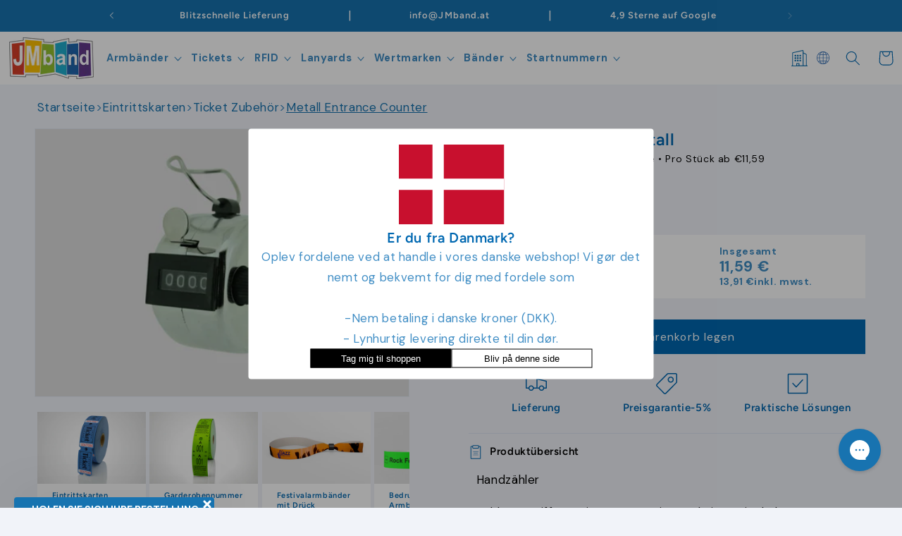

--- FILE ---
content_type: text/html; charset=utf-8
request_url: https://jmband.at/products/metalleingangsschalter
body_size: 96394
content:
<!doctype html>
<html class="no-js" lang="de">
  <head>
    

    <script>
(() => {
    const lang = document.documentElement.lang.split('-')[0];
    const translations = {
        "fr": "Sélectionnez la quantité et cliquez ici",
        "it": "Seleziona la quantità e clicca qui",
        "de": "Bitte menge wählen und hier klicken",
		"en": "Select quantity and click here",
		"fi": "Valitse määrä ja klikkaa tästä",
		"es": "Seleccione cantidad y haga clic aquí",
		"nl": "Selecteer het aantal en klik hier",
		"pt": "Selecione a quantidade e clique aqui",
		"lb": "Wielt Quantitéit a klickt hei",
    }

    if (translations[lang]) {
        window.zakekeCustomizeButtonLabel = translations[lang];
    }
})();
</script>
    
    <script>
  window.dataLayer = window.dataLayer || [];

  function gtag() {
    dataLayer.push(arguments);
  }

  const defaultConsentSettings = {
    functionality_storage: 'granted',
    analytics_storage: 'denied',
    personalization_storage: 'denied',
    ad_storage: 'denied',
    ad_user_data: 'denied',
    ad_personalization: 'denied',
    wait_for_update: 3000,
  };

  const consentSettings = localStorage.getItem('consentSettings') ? JSON.parse(localStorage.getItem('consentSettings')) : defaultConsentSettings;

  gtag('consent', 'default', consentSettings);
  gtag('set', 'ads_data_redaction', false);
  gtag('set', 'url_passthrough', true);
</script>

    
    <meta charset="utf-8">
    <meta http-equiv="X-UA-Compatible" content="IE=edge">
    <meta name="viewport" content="width=device-width,initial-scale=1">
    <meta name="theme-color" content="">
    <meta name="view-transition" content="same-origin">
    

<link rel="canonical" href="https://jmband.at/products/metalleingangsschalter">
    
    <link rel="alternate" hreflang="da" href="https://jmband.dk" />
    <link rel="alternate" hreflang="en" href="https://jmband.co.uk" />
    <link rel="alternate" hreflang="fi" href="https://jmband.fi" />
    <link rel="alternate" hreflang="fr" href="https://jmband.fr" />
    <link rel="alternate" hreflang="de" href="https://zband.de" />
    <link rel="alternate" hreflang="it" href="https://jmband.it" />
    <link rel="alternate" hreflang="no" href="https://jmband.no" />
    <link rel="alternate" hreflang="es" href="https://jmband.es" />
    <link rel="alternate" hreflang="ch" href="https://jmband.ch" />
    <link rel="alternate" hreflang="sv" href="https://jmband.se" />

    
<link rel="icon" type="image/png" href="//jmband.at/cdn/shop/files/jm_band_favicon_6b2839ad-5455-4608-98b9-486dd4196ccd.png?crop=center&height=32&v=1745937210&width=32"><link rel="preconnect" href="https://fonts.shopifycdn.com" crossorigin><title>
      Klicken Sie auf Zähler | Behalten Sie den Überblick über die Anzahl der Gäste

    </title>

    
      <meta name="description" content="Verfolgen Sie die Anzahl der Gäste bei Ihrer Veranstaltung oder Ihrem Veranstaltungsort mit unserem intelligenten Analog-Click-Schalter. JETZT kaufen und schnelle Lieferung erhalten">
    

    

<meta property="og:site_name" content="JM Band® EU">
<meta property="og:url" content="https://jmband.at/products/metalleingangsschalter">
<meta property="og:title" content="Klicken Sie auf Zähler | Behalten Sie den Überblick über die Anzahl der Gäste">
<meta property="og:type" content="product">
<meta property="og:description" content="Verfolgen Sie die Anzahl der Gäste bei Ihrer Veranstaltung oder Ihrem Veranstaltungsort mit unserem intelligenten Analog-Click-Schalter. JETZT kaufen und schnelle Lieferung erhalten"><meta property="og:image" content="http://jmband.at/cdn/shop/files/entretaeller_a5d8d94a-0f0e-471d-8738-a884f05815e9.png?v=1708978240">
  <meta property="og:image:secure_url" content="https://jmband.at/cdn/shop/files/entretaeller_a5d8d94a-0f0e-471d-8738-a884f05815e9.png?v=1708978240">
  <meta property="og:image:width" content="3226">
  <meta property="og:image:height" content="2150"><meta property="og:price:amount" content="11,59">
  <meta property="og:price:currency" content="EUR"><meta name="twitter:card" content="summary_large_image">
<meta name="twitter:title" content="Klicken Sie auf Zähler | Behalten Sie den Überblick über die Anzahl der Gäste">
<meta name="twitter:description" content="Verfolgen Sie die Anzahl der Gäste bei Ihrer Veranstaltung oder Ihrem Veranstaltungsort mit unserem intelligenten Analog-Click-Schalter. JETZT kaufen und schnelle Lieferung erhalten">

    <script></script>

    <script src="//jmband.at/cdn/shop/t/6/assets/constants.js?v=58251544750838685771709855634" defer="defer"></script>
    <script src="//jmband.at/cdn/shop/t/6/assets/pubsub.js?v=158357773527763999511709855634" defer="defer"></script>
    <script src="//jmband.at/cdn/shop/t/6/assets/global.js?v=174348147207982113481742289576" defer="defer"></script>
    <script src="//jmband.at/cdn/shop/t/6/assets/app.js?v=132218869855990459311768552728" defer="defer"></script>
    
<script src="//jmband.at/cdn/shop/t/6/assets/animations.js?v=114255849464433187621709855634" defer="defer"></script><script>window.performance && window.performance.mark && window.performance.mark('shopify.content_for_header.start');</script><meta id="shopify-digital-wallet" name="shopify-digital-wallet" content="/68523884774/digital_wallets/dialog">
<meta name="shopify-checkout-api-token" content="446b2b7a197e624014ab8260fc494538">
<meta id="in-context-paypal-metadata" data-shop-id="68523884774" data-venmo-supported="false" data-environment="production" data-locale="de_DE" data-paypal-v4="true" data-currency="EUR">
<link rel="alternate" hreflang="x-default" href="https://jmband.eu/products/metal-entrance-counter">
<link rel="alternate" hreflang="de-AT" href="https://jmband.at/products/metalleingangsschalter">
<link rel="alternate" hreflang="fr-BE" href="https://jmband.be/products/compteur-d-entree-en-metal">
<link rel="alternate" hreflang="nl-BE" href="https://jmband.be/nl/products/metalen-entreebalie">
<link rel="alternate" hreflang="cs-CZ" href="https://jmband.cz/products/kovovy-vstupni-spinac">
<link rel="alternate" hreflang="es-AD" href="https://jmband.es/products/contador-de-entrada-de-metal">
<link rel="alternate" hreflang="es-ES" href="https://jmband.es/products/contador-de-entrada-de-metal">
<link rel="alternate" hreflang="en-EE" href="https://jmband.eu/products/metal-entrance-counter">
<link rel="alternate" hreflang="hr-EE" href="https://jmband.eu/hr/products/metalni-ulazni-prekidac">
<link rel="alternate" hreflang="hu-EE" href="https://jmband.eu/hu/products/fem-bemeneti-kapcsolo">
<link rel="alternate" hreflang="fi-FI" href="https://jmband.fi/products/metallin-sisaankayntilaskuri">
<link rel="alternate" hreflang="fr-FR" href="https://jmband.fr/products/compteur-d-entree-en-metal">
<link rel="alternate" hreflang="fr-MC" href="https://jmband.fr/products/compteur-d-entree-en-metal">
<link rel="alternate" hreflang="en-GR" href="https://jmband.gr/products/metal-entrance-counter">
<link rel="alternate" hreflang="en-IE" href="https://jmband.ie/products/metal-entrance-counter">
<link rel="alternate" hreflang="it-IT" href="https://jmband.it/products/contatore-di-ingresso-in-metallo">
<link rel="alternate" hreflang="it-SM" href="https://jmband.it/products/contatore-di-ingresso-in-metallo">
<link rel="alternate" hreflang="it-VA" href="https://jmband.it/products/contatore-di-ingresso-in-metallo">
<link rel="alternate" hreflang="lt-LT" href="https://jmband.lt/products/metalinis-ivesties-jungiklis">
<link rel="alternate" hreflang="fr-LU" href="https://jmband.lu/products/compteur-d-entree-en-metal">
<link rel="alternate" hreflang="lb-LU" href="https://jmband.lu/lb/products/metallen-aganksberaich">
<link rel="alternate" hreflang="nl-NL" href="https://jmband.nl/products/metalen-entreebalie">
<link rel="alternate" hreflang="en-PL" href="https://jmband.pl/products/metal-entrance-counter">
<link rel="alternate" hreflang="pt-PT" href="https://jmband.pt/products/contador-de-cliques">
<link rel="alternate" hreflang="sk-SK" href="https://jmband.sk/products/kovovy-vstupny-prepinac">
<link rel="alternate" hreflang="de-DE" href="https://zband.de/products/metalleingangsschalter">
<link rel="alternate" type="application/json+oembed" href="https://jmband.at/products/metalleingangsschalter.oembed">
<script async="async" src="/checkouts/internal/preloads.js?locale=de-AT"></script>
<link rel="preconnect" href="https://shop.app" crossorigin="anonymous">
<script async="async" src="https://shop.app/checkouts/internal/preloads.js?locale=de-AT&shop_id=68523884774" crossorigin="anonymous"></script>
<script id="apple-pay-shop-capabilities" type="application/json">{"shopId":68523884774,"countryCode":"DK","currencyCode":"EUR","merchantCapabilities":["supports3DS"],"merchantId":"gid:\/\/shopify\/Shop\/68523884774","merchantName":"JM Band® EU","requiredBillingContactFields":["postalAddress","email","phone"],"requiredShippingContactFields":["postalAddress","email","phone"],"shippingType":"shipping","supportedNetworks":["visa","maestro","masterCard","amex"],"total":{"type":"pending","label":"JM Band® EU","amount":"1.00"},"shopifyPaymentsEnabled":true,"supportsSubscriptions":true}</script>
<script id="shopify-features" type="application/json">{"accessToken":"446b2b7a197e624014ab8260fc494538","betas":["rich-media-storefront-analytics"],"domain":"jmband.at","predictiveSearch":true,"shopId":68523884774,"locale":"de"}</script>
<script>var Shopify = Shopify || {};
Shopify.shop = "jmbandeu.myshopify.com";
Shopify.locale = "de";
Shopify.currency = {"active":"EUR","rate":"1.0"};
Shopify.country = "AT";
Shopify.theme = {"name":"Momsrettelser","id":140065112294,"schema_name":"Dawn","schema_version":"10.0.0","theme_store_id":null,"role":"main"};
Shopify.theme.handle = "null";
Shopify.theme.style = {"id":null,"handle":null};
Shopify.cdnHost = "jmband.at/cdn";
Shopify.routes = Shopify.routes || {};
Shopify.routes.root = "/";</script>
<script type="module">!function(o){(o.Shopify=o.Shopify||{}).modules=!0}(window);</script>
<script>!function(o){function n(){var o=[];function n(){o.push(Array.prototype.slice.apply(arguments))}return n.q=o,n}var t=o.Shopify=o.Shopify||{};t.loadFeatures=n(),t.autoloadFeatures=n()}(window);</script>
<script>
  window.ShopifyPay = window.ShopifyPay || {};
  window.ShopifyPay.apiHost = "shop.app\/pay";
  window.ShopifyPay.redirectState = null;
</script>
<script id="shop-js-analytics" type="application/json">{"pageType":"product"}</script>
<script defer="defer" async type="module" src="//jmband.at/cdn/shopifycloud/shop-js/modules/v2/client.init-shop-cart-sync_kxAhZfSm.de.esm.js"></script>
<script defer="defer" async type="module" src="//jmband.at/cdn/shopifycloud/shop-js/modules/v2/chunk.common_5BMd6ono.esm.js"></script>
<script type="module">
  await import("//jmband.at/cdn/shopifycloud/shop-js/modules/v2/client.init-shop-cart-sync_kxAhZfSm.de.esm.js");
await import("//jmband.at/cdn/shopifycloud/shop-js/modules/v2/chunk.common_5BMd6ono.esm.js");

  window.Shopify.SignInWithShop?.initShopCartSync?.({"fedCMEnabled":true,"windoidEnabled":true});

</script>
<script>
  window.Shopify = window.Shopify || {};
  if (!window.Shopify.featureAssets) window.Shopify.featureAssets = {};
  window.Shopify.featureAssets['shop-js'] = {"shop-cart-sync":["modules/v2/client.shop-cart-sync_81xuAXRO.de.esm.js","modules/v2/chunk.common_5BMd6ono.esm.js"],"init-fed-cm":["modules/v2/client.init-fed-cm_B2l2C8gd.de.esm.js","modules/v2/chunk.common_5BMd6ono.esm.js"],"shop-button":["modules/v2/client.shop-button_DteRmTIv.de.esm.js","modules/v2/chunk.common_5BMd6ono.esm.js"],"init-windoid":["modules/v2/client.init-windoid_BrVTPDHy.de.esm.js","modules/v2/chunk.common_5BMd6ono.esm.js"],"shop-cash-offers":["modules/v2/client.shop-cash-offers_uZhaqfcC.de.esm.js","modules/v2/chunk.common_5BMd6ono.esm.js","modules/v2/chunk.modal_DhTZgVSk.esm.js"],"shop-toast-manager":["modules/v2/client.shop-toast-manager_lTRStNPf.de.esm.js","modules/v2/chunk.common_5BMd6ono.esm.js"],"init-shop-email-lookup-coordinator":["modules/v2/client.init-shop-email-lookup-coordinator_BhyMm2Vh.de.esm.js","modules/v2/chunk.common_5BMd6ono.esm.js"],"pay-button":["modules/v2/client.pay-button_uIj7-e2V.de.esm.js","modules/v2/chunk.common_5BMd6ono.esm.js"],"avatar":["modules/v2/client.avatar_BTnouDA3.de.esm.js"],"init-shop-cart-sync":["modules/v2/client.init-shop-cart-sync_kxAhZfSm.de.esm.js","modules/v2/chunk.common_5BMd6ono.esm.js"],"shop-login-button":["modules/v2/client.shop-login-button_hqVUT9QF.de.esm.js","modules/v2/chunk.common_5BMd6ono.esm.js","modules/v2/chunk.modal_DhTZgVSk.esm.js"],"init-customer-accounts-sign-up":["modules/v2/client.init-customer-accounts-sign-up_0Oyvgx7Z.de.esm.js","modules/v2/client.shop-login-button_hqVUT9QF.de.esm.js","modules/v2/chunk.common_5BMd6ono.esm.js","modules/v2/chunk.modal_DhTZgVSk.esm.js"],"init-shop-for-new-customer-accounts":["modules/v2/client.init-shop-for-new-customer-accounts_DojLPa1w.de.esm.js","modules/v2/client.shop-login-button_hqVUT9QF.de.esm.js","modules/v2/chunk.common_5BMd6ono.esm.js","modules/v2/chunk.modal_DhTZgVSk.esm.js"],"init-customer-accounts":["modules/v2/client.init-customer-accounts_DWlFj6gc.de.esm.js","modules/v2/client.shop-login-button_hqVUT9QF.de.esm.js","modules/v2/chunk.common_5BMd6ono.esm.js","modules/v2/chunk.modal_DhTZgVSk.esm.js"],"shop-follow-button":["modules/v2/client.shop-follow-button_BEIcZOGj.de.esm.js","modules/v2/chunk.common_5BMd6ono.esm.js","modules/v2/chunk.modal_DhTZgVSk.esm.js"],"lead-capture":["modules/v2/client.lead-capture_BSpzCmmh.de.esm.js","modules/v2/chunk.common_5BMd6ono.esm.js","modules/v2/chunk.modal_DhTZgVSk.esm.js"],"checkout-modal":["modules/v2/client.checkout-modal_8HiTfxyj.de.esm.js","modules/v2/chunk.common_5BMd6ono.esm.js","modules/v2/chunk.modal_DhTZgVSk.esm.js"],"shop-login":["modules/v2/client.shop-login_Fe0VhLV0.de.esm.js","modules/v2/chunk.common_5BMd6ono.esm.js","modules/v2/chunk.modal_DhTZgVSk.esm.js"],"payment-terms":["modules/v2/client.payment-terms_C8PkVPzh.de.esm.js","modules/v2/chunk.common_5BMd6ono.esm.js","modules/v2/chunk.modal_DhTZgVSk.esm.js"]};
</script>
<script>(function() {
  var isLoaded = false;
  function asyncLoad() {
    if (isLoaded) return;
    isLoaded = true;
    var urls = ["https:\/\/portal.zakeke.com\/Scripts\/integration\/shopify\/product.js?shop=jmbandeu.myshopify.com","https:\/\/config.gorgias.chat\/bundle-loader\/01HQP1TR8ZH9FSMKR383NYM0RG?source=shopify1click\u0026shop=jmbandeu.myshopify.com","https:\/\/cdn1.profitmetrics.io\/5C13C906F5D7BE5A\/shopify-bundle.js?shop=jmbandeu.myshopify.com","https:\/\/cdn.9gtb.com\/loader.js?g_cvt_id=fa9aac5d-ee0d-45e4-9a0c-804263631bb1\u0026shop=jmbandeu.myshopify.com"];
    for (var i = 0; i < urls.length; i++) {
      var s = document.createElement('script');
      s.type = 'text/javascript';
      s.async = true;
      s.src = urls[i];
      var x = document.getElementsByTagName('script')[0];
      x.parentNode.insertBefore(s, x);
    }
  };
  if(window.attachEvent) {
    window.attachEvent('onload', asyncLoad);
  } else {
    window.addEventListener('load', asyncLoad, false);
  }
})();</script>
<script id="__st">var __st={"a":68523884774,"offset":3600,"reqid":"1a64d39c-95bb-42fe-97c8-06cb9079a88b-1768993942","pageurl":"jmband.at\/products\/metalleingangsschalter","u":"afcdd4ca5249","p":"product","rtyp":"product","rid":8454876659942};</script>
<script>window.ShopifyPaypalV4VisibilityTracking = true;</script>
<script id="captcha-bootstrap">!function(){'use strict';const t='contact',e='account',n='new_comment',o=[[t,t],['blogs',n],['comments',n],[t,'customer']],c=[[e,'customer_login'],[e,'guest_login'],[e,'recover_customer_password'],[e,'create_customer']],r=t=>t.map((([t,e])=>`form[action*='/${t}']:not([data-nocaptcha='true']) input[name='form_type'][value='${e}']`)).join(','),a=t=>()=>t?[...document.querySelectorAll(t)].map((t=>t.form)):[];function s(){const t=[...o],e=r(t);return a(e)}const i='password',u='form_key',d=['recaptcha-v3-token','g-recaptcha-response','h-captcha-response',i],f=()=>{try{return window.sessionStorage}catch{return}},m='__shopify_v',_=t=>t.elements[u];function p(t,e,n=!1){try{const o=window.sessionStorage,c=JSON.parse(o.getItem(e)),{data:r}=function(t){const{data:e,action:n}=t;return t[m]||n?{data:e,action:n}:{data:t,action:n}}(c);for(const[e,n]of Object.entries(r))t.elements[e]&&(t.elements[e].value=n);n&&o.removeItem(e)}catch(o){console.error('form repopulation failed',{error:o})}}const l='form_type',E='cptcha';function T(t){t.dataset[E]=!0}const w=window,h=w.document,L='Shopify',v='ce_forms',y='captcha';let A=!1;((t,e)=>{const n=(g='f06e6c50-85a8-45c8-87d0-21a2b65856fe',I='https://cdn.shopify.com/shopifycloud/storefront-forms-hcaptcha/ce_storefront_forms_captcha_hcaptcha.v1.5.2.iife.js',D={infoText:'Durch hCaptcha geschützt',privacyText:'Datenschutz',termsText:'Allgemeine Geschäftsbedingungen'},(t,e,n)=>{const o=w[L][v],c=o.bindForm;if(c)return c(t,g,e,D).then(n);var r;o.q.push([[t,g,e,D],n]),r=I,A||(h.body.append(Object.assign(h.createElement('script'),{id:'captcha-provider',async:!0,src:r})),A=!0)});var g,I,D;w[L]=w[L]||{},w[L][v]=w[L][v]||{},w[L][v].q=[],w[L][y]=w[L][y]||{},w[L][y].protect=function(t,e){n(t,void 0,e),T(t)},Object.freeze(w[L][y]),function(t,e,n,w,h,L){const[v,y,A,g]=function(t,e,n){const i=e?o:[],u=t?c:[],d=[...i,...u],f=r(d),m=r(i),_=r(d.filter((([t,e])=>n.includes(e))));return[a(f),a(m),a(_),s()]}(w,h,L),I=t=>{const e=t.target;return e instanceof HTMLFormElement?e:e&&e.form},D=t=>v().includes(t);t.addEventListener('submit',(t=>{const e=I(t);if(!e)return;const n=D(e)&&!e.dataset.hcaptchaBound&&!e.dataset.recaptchaBound,o=_(e),c=g().includes(e)&&(!o||!o.value);(n||c)&&t.preventDefault(),c&&!n&&(function(t){try{if(!f())return;!function(t){const e=f();if(!e)return;const n=_(t);if(!n)return;const o=n.value;o&&e.removeItem(o)}(t);const e=Array.from(Array(32),(()=>Math.random().toString(36)[2])).join('');!function(t,e){_(t)||t.append(Object.assign(document.createElement('input'),{type:'hidden',name:u})),t.elements[u].value=e}(t,e),function(t,e){const n=f();if(!n)return;const o=[...t.querySelectorAll(`input[type='${i}']`)].map((({name:t})=>t)),c=[...d,...o],r={};for(const[a,s]of new FormData(t).entries())c.includes(a)||(r[a]=s);n.setItem(e,JSON.stringify({[m]:1,action:t.action,data:r}))}(t,e)}catch(e){console.error('failed to persist form',e)}}(e),e.submit())}));const S=(t,e)=>{t&&!t.dataset[E]&&(n(t,e.some((e=>e===t))),T(t))};for(const o of['focusin','change'])t.addEventListener(o,(t=>{const e=I(t);D(e)&&S(e,y())}));const B=e.get('form_key'),M=e.get(l),P=B&&M;t.addEventListener('DOMContentLoaded',(()=>{const t=y();if(P)for(const e of t)e.elements[l].value===M&&p(e,B);[...new Set([...A(),...v().filter((t=>'true'===t.dataset.shopifyCaptcha))])].forEach((e=>S(e,t)))}))}(h,new URLSearchParams(w.location.search),n,t,e,['guest_login'])})(!0,!0)}();</script>
<script integrity="sha256-4kQ18oKyAcykRKYeNunJcIwy7WH5gtpwJnB7kiuLZ1E=" data-source-attribution="shopify.loadfeatures" defer="defer" src="//jmband.at/cdn/shopifycloud/storefront/assets/storefront/load_feature-a0a9edcb.js" crossorigin="anonymous"></script>
<script crossorigin="anonymous" defer="defer" src="//jmband.at/cdn/shopifycloud/storefront/assets/shopify_pay/storefront-65b4c6d7.js?v=20250812"></script>
<script data-source-attribution="shopify.dynamic_checkout.dynamic.init">var Shopify=Shopify||{};Shopify.PaymentButton=Shopify.PaymentButton||{isStorefrontPortableWallets:!0,init:function(){window.Shopify.PaymentButton.init=function(){};var t=document.createElement("script");t.src="https://jmband.at/cdn/shopifycloud/portable-wallets/latest/portable-wallets.de.js",t.type="module",document.head.appendChild(t)}};
</script>
<script data-source-attribution="shopify.dynamic_checkout.buyer_consent">
  function portableWalletsHideBuyerConsent(e){var t=document.getElementById("shopify-buyer-consent"),n=document.getElementById("shopify-subscription-policy-button");t&&n&&(t.classList.add("hidden"),t.setAttribute("aria-hidden","true"),n.removeEventListener("click",e))}function portableWalletsShowBuyerConsent(e){var t=document.getElementById("shopify-buyer-consent"),n=document.getElementById("shopify-subscription-policy-button");t&&n&&(t.classList.remove("hidden"),t.removeAttribute("aria-hidden"),n.addEventListener("click",e))}window.Shopify?.PaymentButton&&(window.Shopify.PaymentButton.hideBuyerConsent=portableWalletsHideBuyerConsent,window.Shopify.PaymentButton.showBuyerConsent=portableWalletsShowBuyerConsent);
</script>
<script data-source-attribution="shopify.dynamic_checkout.cart.bootstrap">document.addEventListener("DOMContentLoaded",(function(){function t(){return document.querySelector("shopify-accelerated-checkout-cart, shopify-accelerated-checkout")}if(t())Shopify.PaymentButton.init();else{new MutationObserver((function(e,n){t()&&(Shopify.PaymentButton.init(),n.disconnect())})).observe(document.body,{childList:!0,subtree:!0})}}));
</script>
<script id='scb4127' type='text/javascript' async='' src='https://jmband.at/cdn/shopifycloud/privacy-banner/storefront-banner.js'></script><link id="shopify-accelerated-checkout-styles" rel="stylesheet" media="screen" href="https://jmband.at/cdn/shopifycloud/portable-wallets/latest/accelerated-checkout-backwards-compat.css" crossorigin="anonymous">
<style id="shopify-accelerated-checkout-cart">
        #shopify-buyer-consent {
  margin-top: 1em;
  display: inline-block;
  width: 100%;
}

#shopify-buyer-consent.hidden {
  display: none;
}

#shopify-subscription-policy-button {
  background: none;
  border: none;
  padding: 0;
  text-decoration: underline;
  font-size: inherit;
  cursor: pointer;
}

#shopify-subscription-policy-button::before {
  box-shadow: none;
}

      </style>
<script id="sections-script" data-sections="header" defer="defer" src="//jmband.at/cdn/shop/t/6/compiled_assets/scripts.js?v=2935"></script>
<script>window.performance && window.performance.mark && window.performance.mark('shopify.content_for_header.end');</script>
    <script>
  window.zakekeProductAdvancedProcessing = true;
  
  
  window.zakekePricingData = {
    variantId: null,
    cart: {"note":null,"attributes":{},"original_total_price":0,"total_price":0,"total_discount":0,"total_weight":0.0,"item_count":0,"items":[],"requires_shipping":false,"currency":"EUR","items_subtotal_price":0,"cart_level_discount_applications":[],"checkout_charge_amount":0},
    product: {"error":"json not allowed for this object"}
  };
  

  window.zakekeShopLocales = [
    
    {
      iso_code: "de",
      root_url: "\/",
      primary: false
    },
    
  ];
</script>

<script>
      function zakekePostprocessProperties(props){
        if (props.customization) {
    		props._customization = props.customization;
    		delete props.customization;
    	}
        if (props.Preview) {
          delete props.Preview;
        }
        return props;
      }

      function addVariantToCart(variantId, quantity, customizationid) {
        return fetch('/cart/add.js', {
            method: 'POST',
            headers: {
                'Content-Type': 'application/json'
            },
            body: JSON.stringify({
                items: [
                    {
                        id: variantId,
                        quantity: quantity,
                        properties: {
                            _customizationID: customizationid
                        }
                    }
                ]
            })
        })
        .then(response => {
            if (!response.ok) {
                throw new Error(`HTTP error! Status: ${response.status}`);
            }
            return response.json();
        })
        .catch(error => {
            console.error("Error adding variant to cart:", error);
        });
    }


      
function zakekeBeforeAddToCart(designID) {
    return new Promise(() => {
        fetch('/apps/zakeke/preview/' + designID).then(res => res.blob()).then(previewImg => {
            const form = document.getElementById('zakeke-addtocart');
            const body = new FormData(form);
            body.set('properties[Preview]', previewImg, 'Preview.png');
            return fetch(form.action, {
                method: 'POST',
                body: body
            }).then(() => {
                const url = new URL(window.location.href);
                const params = new URLSearchParams(url.search);
                // get handle &handle=festivalarmband-med-tryk
                const handle = params.get('handle');
                if (!handle) {
                    console.error("Handle parameter not found in URL");
                    return;
                }

     
                fetch(`/products/${handle}`).then(res => res.text()).then(productPageText => {
                    const parser = new DOMParser();
                    const doc = parser.parseFromString(productPageText, 'text/html');
                    const variantInput = doc.querySelector('input.attr_opstart');
                    if (!variantInput) {

                        console.error("Variant input not found in product page");
                        return;
                    }
                    const variantId = variantInput.value;

                    // Now add the variant to the cart via AJAX
                    addVariantToCart(variantId, 1, designID).then(() => {

                        window.location.href = '/cart';
                    });
                });

          
            });
        });
    });
}
</script>







<style>
.glide__arrow.prev {
    left: 0;
    }

.glide__arrow.next {
    right: 0;
}

.glide__slides {
    margin: 0px;
    list-style: none;
}

.glide__arrow {
  border: none !important;
  box-shadow: none !important;
}
  
.zakeke-cart-preview-window {
    position: fixed;
top: 0;
    left: 0;
    width: 100%;
    height: 100%;
    background: rgba(0, 0, 0, 0.94);
z-index: 1000;
    display: flex;
    flex-direction: column;
    align-items: center;
    justify-content: center;
    user-select: none;
}

.zakeke-cart-preview-window-label {
    padding: 20px;
}

.zakeke-cart-preview-window-label h3
{
    color: white;
}

.zakeke-cart-previews {
    position: relative;
    max-width: 260px;
}

@media (max-width: 768px) {
    .zakeke-cart-previews {
      max-width: 130px;
	}
}

.zakeke-cart-preview {
    cursor: pointer;
}
</style>


    <style data-shopify>
      @font-face {
  font-family: "DM Sans";
  font-weight: 400;
  font-style: normal;
  font-display: swap;
  src: url("//jmband.at/cdn/fonts/dm_sans/dmsans_n4.ec80bd4dd7e1a334c969c265873491ae56018d72.woff2") format("woff2"),
       url("//jmband.at/cdn/fonts/dm_sans/dmsans_n4.87bdd914d8a61247b911147ae68e754d695c58a6.woff") format("woff");
}

      @font-face {
  font-family: "DM Sans";
  font-weight: 700;
  font-style: normal;
  font-display: swap;
  src: url("//jmband.at/cdn/fonts/dm_sans/dmsans_n7.97e21d81502002291ea1de8aefb79170c6946ce5.woff2") format("woff2"),
       url("//jmband.at/cdn/fonts/dm_sans/dmsans_n7.af5c214f5116410ca1d53a2090665620e78e2e1b.woff") format("woff");
}

      @font-face {
  font-family: "DM Sans";
  font-weight: 400;
  font-style: italic;
  font-display: swap;
  src: url("//jmband.at/cdn/fonts/dm_sans/dmsans_i4.b8fe05e69ee95d5a53155c346957d8cbf5081c1a.woff2") format("woff2"),
       url("//jmband.at/cdn/fonts/dm_sans/dmsans_i4.403fe28ee2ea63e142575c0aa47684d65f8c23a0.woff") format("woff");
}

      @font-face {
  font-family: "DM Sans";
  font-weight: 700;
  font-style: italic;
  font-display: swap;
  src: url("//jmband.at/cdn/fonts/dm_sans/dmsans_i7.52b57f7d7342eb7255084623d98ab83fd96e7f9b.woff2") format("woff2"),
       url("//jmband.at/cdn/fonts/dm_sans/dmsans_i7.d5e14ef18a1d4a8ce78a4187580b4eb1759c2eda.woff") format("woff");
}

      @font-face {
  font-family: Figtree;
  font-weight: 600;
  font-style: normal;
  font-display: swap;
  src: url("//jmband.at/cdn/fonts/figtree/figtree_n6.9d1ea52bb49a0a86cfd1b0383d00f83d3fcc14de.woff2") format("woff2"),
       url("//jmband.at/cdn/fonts/figtree/figtree_n6.f0fcdea525a0e47b2ae4ab645832a8e8a96d31d3.woff") format("woff");
}


      
        :root,
        .color-background-1 {
          --color-background: 241,243,249;
        
          --gradient-background: #f1f3f9;
        
        --color-foreground: 0,104,177;
        --color-shadow: 18,18,18;
        --color-button: 0,104,177;
        --color-button-text: 255,255,255;
        --color-secondary-button: 241,243,249;
        --color-secondary-button-text: 18,18,18;
        --color-link: 18,18,18;
        --color-badge-foreground: 0,104,177;
        --color-badge-background: 241,243,249;
        --color-badge-border: 0,104,177;
        --payment-terms-background-color: rgb(241 243 249);
      }
      
        
        .color-background-2 {
          --color-background: 0,104,177;
        
          --gradient-background: linear-gradient(190deg, rgba(101, 69, 180, 1) 66%, rgba(77, 64, 180, 1) 79%, rgba(46, 49, 58, 1) 100%, rgba(74, 98, 186, 1) 100%, rgba(142, 202, 230, 1) 100%);
        
        --color-foreground: 255,255,255;
        --color-shadow: 18,18,18;
        --color-button: 18,18,18;
        --color-button-text: 243,243,243;
        --color-secondary-button: 0,104,177;
        --color-secondary-button-text: 0,104,177;
        --color-link: 0,104,177;
        --color-badge-foreground: 255,255,255;
        --color-badge-background: 0,104,177;
        --color-badge-border: 255,255,255;
        --payment-terms-background-color: rgb(0 104 177);
      }
      
        
        .color-inverse {
          --color-background: 241,243,249;
        
          --gradient-background: #f1f3f9;
        
        --color-foreground: 0,104,177;
        --color-shadow: 18,18,18;
        --color-button: 0,104,177;
        --color-button-text: 255,255,255;
        --color-secondary-button: 241,243,249;
        --color-secondary-button-text: 23,115,176;
        --color-link: 23,115,176;
        --color-badge-foreground: 0,104,177;
        --color-badge-background: 241,243,249;
        --color-badge-border: 0,104,177;
        --payment-terms-background-color: rgb(241 243 249);
      }
      
        
        .color-accent-1 {
          --color-background: 255,255,255;
        
          --gradient-background: #ffffff;
        
        --color-foreground: 0,104,177;
        --color-shadow: 18,18,18;
        --color-button: 23,115,176;
        --color-button-text: 255,255,255;
        --color-secondary-button: 255,255,255;
        --color-secondary-button-text: 23,115,176;
        --color-link: 23,115,176;
        --color-badge-foreground: 0,104,177;
        --color-badge-background: 255,255,255;
        --color-badge-border: 0,104,177;
        --payment-terms-background-color: rgb(255 255 255);
      }
      
        
        .color-accent-2 {
          --color-background: 23,115,176;
        
          --gradient-background: #1773b0;
        
        --color-foreground: 255,255,255;
        --color-shadow: 18,18,18;
        --color-button: 255,255,255;
        --color-button-text: 51,79,180;
        --color-secondary-button: 23,115,176;
        --color-secondary-button-text: 255,255,255;
        --color-link: 255,255,255;
        --color-badge-foreground: 255,255,255;
        --color-badge-background: 23,115,176;
        --color-badge-border: 255,255,255;
        --payment-terms-background-color: rgb(23 115 176);
      }
      
        
        .color-scheme-a2cf566f-ef1a-4ce7-8868-677e3d8726fb {
          --color-background: 255,255,255;
        
          --gradient-background: #ffffff;
        
        --color-foreground: 0,104,177;
        --color-shadow: 18,18,18;
        --color-button: 0,104,177;
        --color-button-text: 255,255,255;
        --color-secondary-button: 255,255,255;
        --color-secondary-button-text: 18,18,18;
        --color-link: 18,18,18;
        --color-badge-foreground: 0,104,177;
        --color-badge-background: 255,255,255;
        --color-badge-border: 0,104,177;
        --payment-terms-background-color: rgb(255 255 255);
      }
      

      body, .color-background-1, .color-background-2, .color-inverse, .color-accent-1, .color-accent-2, .color-scheme-a2cf566f-ef1a-4ce7-8868-677e3d8726fb {
        color: rgba(var(--color-foreground), 0.75);
        background-color: rgb(var(--color-background));
      }

      :root {
        --font-body-family: "DM Sans", sans-serif;
        --font-body-style: normal;
        --font-body-weight: 400;
        --font-body-weight-bold: 700;

        --font-heading-family: Figtree, sans-serif;
        --font-heading-style: normal;
        --font-heading-weight: 600;

        --font-body-scale: 1.05;
        --font-heading-scale: 0.9523809523809523;

        --media-padding: px;
        --media-border-opacity: 0.05;
        --media-border-width: 1px;
        --media-radius: 0px;
        --media-shadow-opacity: 0.0;
        --media-shadow-horizontal-offset: 0px;
        --media-shadow-vertical-offset: 4px;
        --media-shadow-blur-radius: 5px;
        --media-shadow-visible: 0;

        --page-width: 160rem;
        --page-width-margin: 0rem;

        --product-card-image-padding: 0.0rem;
        --product-card-corner-radius: 0.0rem;
        --product-card-text-alignment: left;
        --product-card-border-width: 0.0rem;
        --product-card-border-opacity: 0.1;
        --product-card-shadow-opacity: 0.0;
        --product-card-shadow-visible: 0;
        --product-card-shadow-horizontal-offset: 0.0rem;
        --product-card-shadow-vertical-offset: 0.4rem;
        --product-card-shadow-blur-radius: 0.5rem;

        --collection-card-image-padding: 0.0rem;
        --collection-card-corner-radius: 0.0rem;
        --collection-card-text-alignment: left;
        --collection-card-border-width: 0.0rem;
        --collection-card-border-opacity: 0.1;
        --collection-card-shadow-opacity: 0.0;
        --collection-card-shadow-visible: 0;
        --collection-card-shadow-horizontal-offset: 0.0rem;
        --collection-card-shadow-vertical-offset: 0.4rem;
        --collection-card-shadow-blur-radius: 0.5rem;

        --blog-card-image-padding: 0.0rem;
        --blog-card-corner-radius: 0.0rem;
        --blog-card-text-alignment: left;
        --blog-card-border-width: 0.0rem;
        --blog-card-border-opacity: 0.1;
        --blog-card-shadow-opacity: 0.0;
        --blog-card-shadow-visible: 0;
        --blog-card-shadow-horizontal-offset: 0.0rem;
        --blog-card-shadow-vertical-offset: 0.4rem;
        --blog-card-shadow-blur-radius: 0.5rem;

        --badge-corner-radius: 4.0rem;

        --popup-border-width: 2px;
        --popup-border-opacity: 0.1;
        --popup-corner-radius: 0px;
        --popup-shadow-opacity: 0.0;
        --popup-shadow-horizontal-offset: 0px;
        --popup-shadow-vertical-offset: 4px;
        --popup-shadow-blur-radius: 5px;

        --drawer-border-width: 1px;
        --drawer-border-opacity: 0.1;
        --drawer-shadow-opacity: 0.0;
        --drawer-shadow-horizontal-offset: 0px;
        --drawer-shadow-vertical-offset: 4px;
        --drawer-shadow-blur-radius: 5px;

        --spacing-sections-desktop: 0px;
        --spacing-sections-mobile: 0px;

        --grid-desktop-vertical-spacing: 8px;
        --grid-desktop-horizontal-spacing: 8px;
        --grid-mobile-vertical-spacing: 4px;
        --grid-mobile-horizontal-spacing: 4px;

        --text-boxes-border-opacity: 0.1;
        --text-boxes-border-width: 0px;
        --text-boxes-radius: 0px;
        --text-boxes-shadow-opacity: 0.0;
        --text-boxes-shadow-visible: 0;
        --text-boxes-shadow-horizontal-offset: 0px;
        --text-boxes-shadow-vertical-offset: 4px;
        --text-boxes-shadow-blur-radius: 5px;

        --buttons-radius: 0px;
        --buttons-radius-outset: 0px;
        --buttons-border-width: 1px;
        --buttons-border-opacity: 1.0;
        --buttons-shadow-opacity: 0.0;
        --buttons-shadow-visible: 0;
        --buttons-shadow-horizontal-offset: 0px;
        --buttons-shadow-vertical-offset: 4px;
        --buttons-shadow-blur-radius: 5px;
        --buttons-border-offset: 0px;

        --inputs-radius: 0px;
        --inputs-border-width: 1px;
        --inputs-border-opacity: 0.55;
        --inputs-shadow-opacity: 0.0;
        --inputs-shadow-horizontal-offset: 0px;
        --inputs-margin-offset: 0px;
        --inputs-shadow-vertical-offset: 4px;
        --inputs-shadow-blur-radius: 5px;
        --inputs-radius-outset: 0px;

        --variant-pills-radius: 40px;
        --variant-pills-border-width: 1px;
        --variant-pills-border-opacity: 0.55;
        --variant-pills-shadow-opacity: 0.0;
        --variant-pills-shadow-horizontal-offset: 0px;
        --variant-pills-shadow-vertical-offset: 4px;
        --variant-pills-shadow-blur-radius: 5px;
      }

      *,
      *::before,
      *::after {
        box-sizing: inherit;
      }

      html {
        box-sizing: border-box;
        font-size: calc(var(--font-body-scale) * 62.5%);
        height: 100%;
      }

      body {
        display: grid;
        grid-template-rows: auto auto 1fr auto;
        grid-template-columns: 100%;
        min-height: 100%;
        margin: 0;
        font-size: 1.5rem;
        letter-spacing: 0.06rem;
        line-height: calc(1 + 0.8 / var(--font-body-scale));
        font-family: var(--font-body-family);
        font-style: var(--font-body-style);
        font-weight: var(--font-body-weight);
      }

      @media screen and (min-width: 750px) {
        body {
          font-size: 1.6rem;
        }
      }
    </style>

    <link href="//jmband.at/cdn/shop/t/6/assets/base.css?v=38568060844635740201768216967" rel="stylesheet" type="text/css" media="all" />
    <link href="//jmband.at/cdn/shop/t/6/assets/app.css?v=62380542923195475661768552728" rel="stylesheet" type="text/css" media="all" />
<link rel="preload" as="font" href="//jmband.at/cdn/fonts/dm_sans/dmsans_n4.ec80bd4dd7e1a334c969c265873491ae56018d72.woff2" type="font/woff2" crossorigin><link rel="preload" as="font" href="//jmband.at/cdn/fonts/figtree/figtree_n6.9d1ea52bb49a0a86cfd1b0383d00f83d3fcc14de.woff2" type="font/woff2" crossorigin><link
        rel="stylesheet"
        href="//jmband.at/cdn/shop/t/6/assets/component-predictive-search.css?v=118923337488134913561709855634"
        media="print"
        onload="this.media='all'"
      ><script>
      document.documentElement.className = document.documentElement.className.replace('no-js', 'js');
      if (Shopify.designMode) {
        document.documentElement.classList.add('shopify-design-mode');
      }
    </script>

    
      <script>
        window.useDotSep = true;
      </script>
    

    <script>
      window.currencySymbol = "€"
      
        window.productUrl = "/products/metalleingangsschalter"
      
      moms_enabled = true
    </script>

    <script>
      window.zakekeConfiguratorIframeUrl = 'https://jm-bands-gggj.vercel.app/?';
    </script>

  <!-- BEGIN app block: shopify://apps/judge-me-reviews/blocks/judgeme_core/61ccd3b1-a9f2-4160-9fe9-4fec8413e5d8 --><!-- Start of Judge.me Core -->






<link rel="dns-prefetch" href="https://cdnwidget.judge.me">
<link rel="dns-prefetch" href="https://cdn.judge.me">
<link rel="dns-prefetch" href="https://cdn1.judge.me">
<link rel="dns-prefetch" href="https://api.judge.me">

<script data-cfasync='false' class='jdgm-settings-script'>window.jdgmSettings={"pagination":5,"disable_web_reviews":false,"badge_no_review_text":"Keine Bewertungen","badge_n_reviews_text":"{{ n }} Bewertung/Bewertungen","badge_star_color":"#FFD00E","hide_badge_preview_if_no_reviews":true,"badge_hide_text":false,"enforce_center_preview_badge":false,"widget_title":"Kundenbewertungen","widget_open_form_text":"Bewertung schreiben","widget_close_form_text":"Bewertung abbrechen","widget_refresh_page_text":"Seite aktualisieren","widget_summary_text":"Basierend auf {{ number_of_reviews }} Bewertung/Bewertungen","widget_no_review_text":"Schreiben Sie die erste Bewertung","widget_name_field_text":"Anzeigename","widget_verified_name_field_text":"Verifizierter Name (öffentlich)","widget_name_placeholder_text":"Anzeigename","widget_required_field_error_text":"Dieses Feld ist erforderlich.","widget_email_field_text":"E-Mail-Adresse","widget_verified_email_field_text":"Verifizierte E-Mail (privat, kann nicht bearbeitet werden)","widget_email_placeholder_text":"Ihre E-Mail-Adresse","widget_email_field_error_text":"Bitte geben Sie eine gültige E-Mail-Adresse ein.","widget_rating_field_text":"Bewertung","widget_review_title_field_text":"Bewertungstitel","widget_review_title_placeholder_text":"Geben Sie Ihrer Bewertung einen Titel","widget_review_body_field_text":"Bewertungsinhalt","widget_review_body_placeholder_text":"Beginnen Sie hier zu schreiben...","widget_pictures_field_text":"Bild/Video (optional)","widget_submit_review_text":"Bewertung abschicken","widget_submit_verified_review_text":"Verifizierte Bewertung abschicken","widget_submit_success_msg_with_auto_publish":"Vielen Dank! Bitte aktualisieren Sie die Seite in wenigen Momenten, um Ihre Bewertung zu sehen. Sie können Ihre Bewertung entfernen oder bearbeiten, indem Sie sich bei \u003ca href='https://judge.me/login' target='_blank' rel='nofollow noopener'\u003eJudge.me\u003c/a\u003e anmelden","widget_submit_success_msg_no_auto_publish":"Vielen Dank! Ihre Bewertung wird veröffentlicht, sobald sie vom Shop-Administrator genehmigt wurde. Sie können Ihre Bewertung entfernen oder bearbeiten, indem Sie sich bei \u003ca href='https://judge.me/login' target='_blank' rel='nofollow noopener'\u003eJudge.me\u003c/a\u003e anmelden","widget_show_default_reviews_out_of_total_text":"Es werden {{ n_reviews_shown }} von {{ n_reviews }} Bewertungen angezeigt.","widget_show_all_link_text":"Alle anzeigen","widget_show_less_link_text":"Weniger anzeigen","widget_author_said_text":"{{ reviewer_name }} sagte:","widget_days_text":"vor {{ n }} Tag/Tagen","widget_weeks_text":"vor {{ n }} Woche/Wochen","widget_months_text":"vor {{ n }} Monat/Monaten","widget_years_text":"vor {{ n }} Jahr/Jahren","widget_yesterday_text":"Gestern","widget_today_text":"Heute","widget_replied_text":"\u003e\u003e {{ shop_name }} antwortete:","widget_read_more_text":"Mehr lesen","widget_reviewer_name_as_initial":"last_initial","widget_rating_filter_color":"#fbcd0a","widget_rating_filter_see_all_text":"Alle Bewertungen anzeigen","widget_sorting_most_recent_text":"Neueste","widget_sorting_highest_rating_text":"Höchste Bewertung","widget_sorting_lowest_rating_text":"Niedrigste Bewertung","widget_sorting_with_pictures_text":"Nur Bilder","widget_sorting_most_helpful_text":"Hilfreichste","widget_open_question_form_text":"Eine Frage stellen","widget_reviews_subtab_text":"Bewertungen","widget_questions_subtab_text":"Fragen","widget_question_label_text":"Frage","widget_answer_label_text":"Antwort","widget_question_placeholder_text":"Schreiben Sie hier Ihre Frage","widget_submit_question_text":"Frage absenden","widget_question_submit_success_text":"Vielen Dank für Ihre Frage! Wir werden Sie benachrichtigen, sobald sie beantwortet wird.","widget_star_color":"#FFD00E","verified_badge_text":"Verifiziert","verified_badge_bg_color":"","verified_badge_text_color":"","verified_badge_placement":"left-of-reviewer-name","widget_review_max_height":3,"widget_hide_border":false,"widget_social_share":false,"widget_thumb":false,"widget_review_location_show":false,"widget_location_format":"full_country_name","all_reviews_include_out_of_store_products":true,"all_reviews_out_of_store_text":"(außerhalb des Shops)","all_reviews_pagination":100,"all_reviews_product_name_prefix_text":"über","enable_review_pictures":true,"enable_question_anwser":false,"widget_theme":"carousel","review_date_format":"dd/mm/yyyy","default_sort_method":"most-recent","widget_product_reviews_subtab_text":"Produktbewertungen","widget_shop_reviews_subtab_text":"Shop-Bewertungen","widget_other_products_reviews_text":"Bewertungen für andere Produkte","widget_store_reviews_subtab_text":"Shop-Bewertungen","widget_no_store_reviews_text":"Dieser Shop hat noch keine Bewertungen erhalten","widget_web_restriction_product_reviews_text":"Dieses Produkt hat noch keine Bewertungen erhalten","widget_no_items_text":"Keine Elemente gefunden","widget_show_more_text":"Mehr anzeigen","widget_write_a_store_review_text":"Shop-Bewertung schreiben","widget_other_languages_heading":"Bewertungen in anderen Sprachen","widget_translate_review_text":"Bewertung übersetzen nach {{ language }}","widget_translating_review_text":"Übersetzung läuft...","widget_show_original_translation_text":"Original anzeigen ({{ language }})","widget_translate_review_failed_text":"Bewertung konnte nicht übersetzt werden.","widget_translate_review_retry_text":"Erneut versuchen","widget_translate_review_try_again_later_text":"Versuchen Sie es später noch einmal","show_product_url_for_grouped_product":false,"widget_sorting_pictures_first_text":"Bilder zuerst","show_pictures_on_all_rev_page_mobile":false,"show_pictures_on_all_rev_page_desktop":false,"floating_tab_hide_mobile_install_preference":false,"floating_tab_button_name":"★ Bewertungen","floating_tab_title":"Lassen Sie Kunden für uns sprechen","floating_tab_button_color":"","floating_tab_button_background_color":"","floating_tab_url":"","floating_tab_url_enabled":false,"floating_tab_tab_style":"text","all_reviews_text_badge_text":"Kunden bewerten uns mit {{ shop.metafields.judgeme.all_reviews_rating | round: 1 }}/5 basierend auf {{ shop.metafields.judgeme.all_reviews_count }} Bewertungen.","all_reviews_text_badge_text_branded_style":"{{ shop.metafields.judgeme.all_reviews_rating | round: 1 }} von 5 Sternen basierend auf {{ shop.metafields.judgeme.all_reviews_count }} Bewertungen","is_all_reviews_text_badge_a_link":false,"show_stars_for_all_reviews_text_badge":false,"all_reviews_text_badge_url":"","all_reviews_text_style":"branded","all_reviews_text_color_style":"judgeme_brand_color","all_reviews_text_color":"#108474","all_reviews_text_show_jm_brand":true,"featured_carousel_show_header":true,"featured_carousel_title":"Lassen Sie Kunden für uns sprechen","testimonials_carousel_title":"Kunden sagen uns","videos_carousel_title":"Echte Kunden-Geschichten","cards_carousel_title":"Kunden sagen uns","featured_carousel_count_text":"aus {{ n }} Bewertungen","featured_carousel_add_link_to_all_reviews_page":false,"featured_carousel_url":"","featured_carousel_show_images":true,"featured_carousel_autoslide_interval":5,"featured_carousel_arrows_on_the_sides":false,"featured_carousel_height":250,"featured_carousel_width":80,"featured_carousel_image_size":0,"featured_carousel_image_height":250,"featured_carousel_arrow_color":"#eeeeee","verified_count_badge_style":"branded","verified_count_badge_orientation":"horizontal","verified_count_badge_color_style":"judgeme_brand_color","verified_count_badge_color":"#108474","is_verified_count_badge_a_link":false,"verified_count_badge_url":"","verified_count_badge_show_jm_brand":true,"widget_rating_preset_default":5,"widget_first_sub_tab":"product-reviews","widget_show_histogram":true,"widget_histogram_use_custom_color":false,"widget_pagination_use_custom_color":false,"widget_star_use_custom_color":true,"widget_verified_badge_use_custom_color":false,"widget_write_review_use_custom_color":false,"picture_reminder_submit_button":"Bilder hochladen","enable_review_videos":false,"mute_video_by_default":false,"widget_sorting_videos_first_text":"Videos zuerst","widget_review_pending_text":"Ausstehend","featured_carousel_items_for_large_screen":3,"social_share_options_order":"Facebook,Twitter","remove_microdata_snippet":false,"disable_json_ld":false,"enable_json_ld_products":true,"preview_badge_show_question_text":false,"preview_badge_no_question_text":"Keine Fragen","preview_badge_n_question_text":"{{ number_of_questions }} Frage/Fragen","qa_badge_show_icon":false,"qa_badge_position":"same-row","remove_judgeme_branding":true,"widget_add_search_bar":false,"widget_search_bar_placeholder":"Suchen","widget_sorting_verified_only_text":"Nur verifizierte","featured_carousel_theme":"compact","featured_carousel_show_rating":true,"featured_carousel_show_title":false,"featured_carousel_show_body":true,"featured_carousel_show_date":false,"featured_carousel_show_reviewer":true,"featured_carousel_show_product":false,"featured_carousel_header_background_color":"#108474","featured_carousel_header_text_color":"#ffffff","featured_carousel_name_product_separator":"reviewed","featured_carousel_full_star_background":"#108474","featured_carousel_empty_star_background":"#dadada","featured_carousel_vertical_theme_background":"#f9fafb","featured_carousel_verified_badge_enable":true,"featured_carousel_verified_badge_color":"#108474","featured_carousel_border_style":"round","featured_carousel_review_line_length_limit":3,"featured_carousel_more_reviews_button_text":"Mehr Bewertungen lesen","featured_carousel_view_product_button_text":"Produkt ansehen","all_reviews_page_load_reviews_on":"scroll","all_reviews_page_load_more_text":"Mehr Bewertungen laden","disable_fb_tab_reviews":false,"enable_ajax_cdn_cache":false,"widget_advanced_speed_features":5,"widget_public_name_text":"wird öffentlich angezeigt wie","default_reviewer_name":"John Smith","default_reviewer_name_has_non_latin":true,"widget_reviewer_anonymous":"Anonym","medals_widget_title":"Judge.me Bewertungsmedaillen","medals_widget_background_color":"#f9fafb","medals_widget_position":"footer_all_pages","medals_widget_border_color":"#f9fafb","medals_widget_verified_text_position":"left","medals_widget_use_monochromatic_version":false,"medals_widget_elements_color":"#108474","show_reviewer_avatar":false,"widget_invalid_yt_video_url_error_text":"Keine YouTube-Video-URL","widget_max_length_field_error_text":"Bitte geben Sie nicht mehr als {0} Zeichen ein.","widget_show_country_flag":false,"widget_show_collected_via_shop_app":true,"widget_verified_by_shop_badge_style":"light","widget_verified_by_shop_text":"Verifiziert vom Shop","widget_show_photo_gallery":false,"widget_load_with_code_splitting":true,"widget_ugc_install_preference":false,"widget_ugc_title":"Von uns hergestellt, von Ihnen geteilt","widget_ugc_subtitle":"Markieren Sie uns, um Ihr Bild auf unserer Seite zu sehen","widget_ugc_arrows_color":"#ffffff","widget_ugc_primary_button_text":"Jetzt kaufen","widget_ugc_primary_button_background_color":"#108474","widget_ugc_primary_button_text_color":"#ffffff","widget_ugc_primary_button_border_width":"0","widget_ugc_primary_button_border_style":"none","widget_ugc_primary_button_border_color":"#108474","widget_ugc_primary_button_border_radius":"25","widget_ugc_secondary_button_text":"Mehr laden","widget_ugc_secondary_button_background_color":"#ffffff","widget_ugc_secondary_button_text_color":"#108474","widget_ugc_secondary_button_border_width":"2","widget_ugc_secondary_button_border_style":"solid","widget_ugc_secondary_button_border_color":"#108474","widget_ugc_secondary_button_border_radius":"25","widget_ugc_reviews_button_text":"Bewertungen ansehen","widget_ugc_reviews_button_background_color":"#ffffff","widget_ugc_reviews_button_text_color":"#108474","widget_ugc_reviews_button_border_width":"2","widget_ugc_reviews_button_border_style":"solid","widget_ugc_reviews_button_border_color":"#108474","widget_ugc_reviews_button_border_radius":"25","widget_ugc_reviews_button_link_to":"judgeme-reviews-page","widget_ugc_show_post_date":true,"widget_ugc_max_width":"800","widget_rating_metafield_value_type":true,"widget_primary_color":"#1673B0","widget_enable_secondary_color":false,"widget_secondary_color":"#edf5f5","widget_summary_average_rating_text":"{{ average_rating }} von 5","widget_media_grid_title":"Kundenfotos \u0026 -videos","widget_media_grid_see_more_text":"Mehr sehen","widget_round_style":true,"widget_show_product_medals":true,"widget_verified_by_judgeme_text":"Verifiziert von Judge.me","widget_show_store_medals":true,"widget_verified_by_judgeme_text_in_store_medals":"Verifiziert von Judge.me","widget_media_field_exceed_quantity_message":"Entschuldigung, wir können nur {{ max_media }} für eine Bewertung akzeptieren.","widget_media_field_exceed_limit_message":"{{ file_name }} ist zu groß, bitte wählen Sie ein {{ media_type }} kleiner als {{ size_limit }}MB.","widget_review_submitted_text":"Bewertung abgesendet!","widget_question_submitted_text":"Frage abgesendet!","widget_close_form_text_question":"Abbrechen","widget_write_your_answer_here_text":"Schreiben Sie hier Ihre Antwort","widget_enabled_branded_link":true,"widget_show_collected_by_judgeme":false,"widget_reviewer_name_color":"","widget_write_review_text_color":"","widget_write_review_bg_color":"","widget_collected_by_judgeme_text":"gesammelt von Judge.me","widget_pagination_type":"standard","widget_load_more_text":"Mehr laden","widget_load_more_color":"#108474","widget_full_review_text":"Vollständige Bewertung","widget_read_more_reviews_text":"Mehr Bewertungen lesen","widget_read_questions_text":"Fragen lesen","widget_questions_and_answers_text":"Fragen \u0026 Antworten","widget_verified_by_text":"Verifiziert von","widget_verified_text":"Verifiziert","widget_number_of_reviews_text":"{{ number_of_reviews }} Bewertungen","widget_back_button_text":"Zurück","widget_next_button_text":"Weiter","widget_custom_forms_filter_button":"Filter","custom_forms_style":"horizontal","widget_show_review_information":false,"how_reviews_are_collected":"Wie werden Bewertungen gesammelt?","widget_show_review_keywords":false,"widget_gdpr_statement":"Wie wir Ihre Daten verwenden: Wir kontaktieren Sie nur bezüglich der von Ihnen abgegebenen Bewertung und nur, wenn nötig. Durch das Absenden Ihrer Bewertung stimmen Sie den \u003ca href='https://judge.me/terms' target='_blank' rel='nofollow noopener'\u003eNutzungsbedingungen\u003c/a\u003e, der \u003ca href='https://judge.me/privacy' target='_blank' rel='nofollow noopener'\u003eDatenschutzrichtlinie\u003c/a\u003e und den \u003ca href='https://judge.me/content-policy' target='_blank' rel='nofollow noopener'\u003eInhaltsrichtlinien\u003c/a\u003e von Judge.me zu.","widget_multilingual_sorting_enabled":true,"widget_translate_review_content_enabled":true,"widget_translate_review_content_method":"automatic","popup_widget_review_selection":"automatically_with_pictures","popup_widget_round_border_style":true,"popup_widget_show_title":true,"popup_widget_show_body":true,"popup_widget_show_reviewer":false,"popup_widget_show_product":true,"popup_widget_show_pictures":true,"popup_widget_use_review_picture":true,"popup_widget_show_on_home_page":true,"popup_widget_show_on_product_page":true,"popup_widget_show_on_collection_page":true,"popup_widget_show_on_cart_page":true,"popup_widget_position":"bottom_left","popup_widget_first_review_delay":5,"popup_widget_duration":5,"popup_widget_interval":5,"popup_widget_review_count":5,"popup_widget_hide_on_mobile":true,"review_snippet_widget_round_border_style":true,"review_snippet_widget_card_color":"#FFFFFF","review_snippet_widget_slider_arrows_background_color":"#FFFFFF","review_snippet_widget_slider_arrows_color":"#000000","review_snippet_widget_star_color":"#108474","show_product_variant":false,"all_reviews_product_variant_label_text":"Variante: ","widget_show_verified_branding":false,"widget_ai_summary_title":"Kunden sagen","widget_ai_summary_disclaimer":"KI-gestützte Bewertungszusammenfassung basierend auf aktuellen Kundenbewertungen","widget_show_ai_summary":false,"widget_show_ai_summary_bg":false,"widget_show_review_title_input":true,"redirect_reviewers_invited_via_email":"review_widget","request_store_review_after_product_review":false,"request_review_other_products_in_order":false,"review_form_color_scheme":"default","review_form_corner_style":"square","review_form_star_color":{},"review_form_text_color":"#333333","review_form_background_color":"#ffffff","review_form_field_background_color":"#fafafa","review_form_button_color":{},"review_form_button_text_color":"#ffffff","review_form_modal_overlay_color":"#000000","review_content_screen_title_text":"Wie würden Sie dieses Produkt bewerten?","review_content_introduction_text":"Wir würden uns freuen, wenn Sie etwas über Ihre Erfahrung teilen würden.","store_review_form_title_text":"Wie würden Sie diesen Shop bewerten?","store_review_form_introduction_text":"Wir würden uns freuen, wenn Sie etwas über Ihre Erfahrung teilen würden.","show_review_guidance_text":true,"one_star_review_guidance_text":"Schlecht","five_star_review_guidance_text":"Großartig","customer_information_screen_title_text":"Über Sie","customer_information_introduction_text":"Bitte teilen Sie uns mehr über sich mit.","custom_questions_screen_title_text":"Ihre Erfahrung im Detail","custom_questions_introduction_text":"Hier sind einige Fragen, die uns helfen, mehr über Ihre Erfahrung zu verstehen.","review_submitted_screen_title_text":"Vielen Dank für Ihre Bewertung!","review_submitted_screen_thank_you_text":"Wir verarbeiten sie und sie wird bald im Shop erscheinen.","review_submitted_screen_email_verification_text":"Bitte bestätigen Sie Ihre E-Mail-Adresse, indem Sie auf den Link klicken, den wir Ihnen gerade gesendet haben. Dies hilft uns, die Bewertungen authentisch zu halten.","review_submitted_request_store_review_text":"Möchten Sie Ihre Erfahrung beim Einkaufen bei uns teilen?","review_submitted_review_other_products_text":"Möchten Sie diese Produkte bewerten?","store_review_screen_title_text":"Möchten Sie Ihre Erfahrung mit uns teilen?","store_review_introduction_text":"Wir würden uns freuen, wenn Sie etwas über Ihre Erfahrung teilen würden.","reviewer_media_screen_title_picture_text":"Bild teilen","reviewer_media_introduction_picture_text":"Laden Sie ein Foto hoch, um Ihre Bewertung zu unterstützen.","reviewer_media_screen_title_video_text":"Video teilen","reviewer_media_introduction_video_text":"Laden Sie ein Video hoch, um Ihre Bewertung zu unterstützen.","reviewer_media_screen_title_picture_or_video_text":"Bild oder Video teilen","reviewer_media_introduction_picture_or_video_text":"Laden Sie ein Foto oder Video hoch, um Ihre Bewertung zu unterstützen.","reviewer_media_youtube_url_text":"Fügen Sie hier Ihre Youtube-URL ein","advanced_settings_next_step_button_text":"Weiter","advanced_settings_close_review_button_text":"Schließen","modal_write_review_flow":false,"write_review_flow_required_text":"Erforderlich","write_review_flow_privacy_message_text":"Wir respektieren Ihre Privatsphäre.","write_review_flow_anonymous_text":"Bewertung als anonym","write_review_flow_visibility_text":"Dies wird nicht für andere Kunden sichtbar sein.","write_review_flow_multiple_selection_help_text":"Wählen Sie so viele aus, wie Sie möchten","write_review_flow_single_selection_help_text":"Wählen Sie eine Option","write_review_flow_required_field_error_text":"Dieses Feld ist erforderlich","write_review_flow_invalid_email_error_text":"Bitte geben Sie eine gültige E-Mail-Adresse ein","write_review_flow_max_length_error_text":"Max. {{ max_length }} Zeichen.","write_review_flow_media_upload_text":"\u003cb\u003eZum Hochladen klicken\u003c/b\u003e oder ziehen und ablegen","write_review_flow_gdpr_statement":"Wir kontaktieren Sie nur bei Bedarf bezüglich Ihrer Bewertung. Mit dem Absenden Ihrer Bewertung stimmen Sie unseren \u003ca href='https://judge.me/terms' target='_blank' rel='nofollow noopener'\u003eGeschäftsbedingungen\u003c/a\u003e und unserer \u003ca href='https://judge.me/privacy' target='_blank' rel='nofollow noopener'\u003eDatenschutzrichtlinie\u003c/a\u003e zu.","rating_only_reviews_enabled":false,"show_negative_reviews_help_screen":false,"new_review_flow_help_screen_rating_threshold":3,"negative_review_resolution_screen_title_text":"Erzählen Sie uns mehr","negative_review_resolution_text":"Ihre Erfahrung ist uns wichtig. Falls es Probleme mit Ihrem Kauf gab, sind wir hier, um zu helfen. Zögern Sie nicht, uns zu kontaktieren, wir würden gerne die Gelegenheit haben, die Dinge zu korrigieren.","negative_review_resolution_button_text":"Kontaktieren Sie uns","negative_review_resolution_proceed_with_review_text":"Hinterlassen Sie eine Bewertung","negative_review_resolution_subject":"Problem mit dem Kauf von {{ shop_name }}.{{ order_name }}","preview_badge_collection_page_install_status":false,"widget_review_custom_css":"","preview_badge_custom_css":"","preview_badge_stars_count":"5-stars","featured_carousel_custom_css":"","floating_tab_custom_css":"","all_reviews_widget_custom_css":"","medals_widget_custom_css":"","verified_badge_custom_css":"","all_reviews_text_custom_css":"","transparency_badges_collected_via_store_invite":false,"transparency_badges_from_another_provider":false,"transparency_badges_collected_from_store_visitor":false,"transparency_badges_collected_by_verified_review_provider":false,"transparency_badges_earned_reward":false,"transparency_badges_collected_via_store_invite_text":"Bewertung gesammelt durch eine Einladung zum Shop","transparency_badges_from_another_provider_text":"Bewertung gesammelt von einem anderen Anbieter","transparency_badges_collected_from_store_visitor_text":"Bewertung gesammelt von einem Shop-Besucher","transparency_badges_written_in_google_text":"Bewertung in Google geschrieben","transparency_badges_written_in_etsy_text":"Bewertung in Etsy geschrieben","transparency_badges_written_in_shop_app_text":"Bewertung in Shop App geschrieben","transparency_badges_earned_reward_text":"Bewertung erhielt eine Belohnung für zukünftige Bestellungen","product_review_widget_per_page":7,"widget_store_review_label_text":"Shop-Bewertung","checkout_comment_extension_title_on_product_page":"Customer Comments","checkout_comment_extension_num_latest_comment_show":5,"checkout_comment_extension_format":"name_and_timestamp","checkout_comment_customer_name":"last_initial","checkout_comment_comment_notification":true,"preview_badge_collection_page_install_preference":false,"preview_badge_home_page_install_preference":false,"preview_badge_product_page_install_preference":false,"review_widget_install_preference":"","review_carousel_install_preference":false,"floating_reviews_tab_install_preference":"none","verified_reviews_count_badge_install_preference":false,"all_reviews_text_install_preference":false,"review_widget_best_location":false,"judgeme_medals_install_preference":false,"review_widget_revamp_enabled":false,"review_widget_qna_enabled":false,"review_widget_header_theme":"minimal","review_widget_widget_title_enabled":true,"review_widget_header_text_size":"medium","review_widget_header_text_weight":"regular","review_widget_average_rating_style":"compact","review_widget_bar_chart_enabled":true,"review_widget_bar_chart_type":"numbers","review_widget_bar_chart_style":"standard","review_widget_expanded_media_gallery_enabled":false,"review_widget_reviews_section_theme":"standard","review_widget_image_style":"thumbnails","review_widget_review_image_ratio":"square","review_widget_stars_size":"medium","review_widget_verified_badge":"standard_text","review_widget_review_title_text_size":"medium","review_widget_review_text_size":"medium","review_widget_review_text_length":"medium","review_widget_number_of_columns_desktop":3,"review_widget_carousel_transition_speed":5,"review_widget_custom_questions_answers_display":"always","review_widget_button_text_color":"#FFFFFF","review_widget_text_color":"#000000","review_widget_lighter_text_color":"#7B7B7B","review_widget_corner_styling":"soft","review_widget_review_word_singular":"Bewertung","review_widget_review_word_plural":"Bewertungen","review_widget_voting_label":"Hilfreich?","review_widget_shop_reply_label":"Antwort von {{ shop_name }}:","review_widget_filters_title":"Filter","qna_widget_question_word_singular":"Frage","qna_widget_question_word_plural":"Fragen","qna_widget_answer_reply_label":"Antwort von {{ answerer_name }}:","qna_content_screen_title_text":"Frage dieses Produkts stellen","qna_widget_question_required_field_error_text":"Bitte geben Sie Ihre Frage ein.","qna_widget_flow_gdpr_statement":"Wir kontaktieren Sie nur bei Bedarf bezüglich Ihrer Frage. Mit dem Absenden Ihrer Frage stimmen Sie unseren \u003ca href='https://judge.me/terms' target='_blank' rel='nofollow noopener'\u003eGeschäftsbedingungen\u003c/a\u003e und unserer \u003ca href='https://judge.me/privacy' target='_blank' rel='nofollow noopener'\u003eDatenschutzrichtlinie\u003c/a\u003e zu.","qna_widget_question_submitted_text":"Danke für Ihre Frage!","qna_widget_close_form_text_question":"Schließen","qna_widget_question_submit_success_text":"Wir werden Ihnen per E-Mail informieren, wenn wir Ihre Frage beantworten.","all_reviews_widget_v2025_enabled":false,"all_reviews_widget_v2025_header_theme":"default","all_reviews_widget_v2025_widget_title_enabled":true,"all_reviews_widget_v2025_header_text_size":"medium","all_reviews_widget_v2025_header_text_weight":"regular","all_reviews_widget_v2025_average_rating_style":"compact","all_reviews_widget_v2025_bar_chart_enabled":true,"all_reviews_widget_v2025_bar_chart_type":"numbers","all_reviews_widget_v2025_bar_chart_style":"standard","all_reviews_widget_v2025_expanded_media_gallery_enabled":false,"all_reviews_widget_v2025_show_store_medals":true,"all_reviews_widget_v2025_show_photo_gallery":true,"all_reviews_widget_v2025_show_review_keywords":false,"all_reviews_widget_v2025_show_ai_summary":false,"all_reviews_widget_v2025_show_ai_summary_bg":false,"all_reviews_widget_v2025_add_search_bar":false,"all_reviews_widget_v2025_default_sort_method":"most-recent","all_reviews_widget_v2025_reviews_per_page":10,"all_reviews_widget_v2025_reviews_section_theme":"default","all_reviews_widget_v2025_image_style":"thumbnails","all_reviews_widget_v2025_review_image_ratio":"square","all_reviews_widget_v2025_stars_size":"medium","all_reviews_widget_v2025_verified_badge":"bold_badge","all_reviews_widget_v2025_review_title_text_size":"medium","all_reviews_widget_v2025_review_text_size":"medium","all_reviews_widget_v2025_review_text_length":"medium","all_reviews_widget_v2025_number_of_columns_desktop":3,"all_reviews_widget_v2025_carousel_transition_speed":5,"all_reviews_widget_v2025_custom_questions_answers_display":"always","all_reviews_widget_v2025_show_product_variant":false,"all_reviews_widget_v2025_show_reviewer_avatar":true,"all_reviews_widget_v2025_reviewer_name_as_initial":"","all_reviews_widget_v2025_review_location_show":false,"all_reviews_widget_v2025_location_format":"","all_reviews_widget_v2025_show_country_flag":false,"all_reviews_widget_v2025_verified_by_shop_badge_style":"light","all_reviews_widget_v2025_social_share":false,"all_reviews_widget_v2025_social_share_options_order":"Facebook,Twitter,LinkedIn,Pinterest","all_reviews_widget_v2025_pagination_type":"standard","all_reviews_widget_v2025_button_text_color":"#FFFFFF","all_reviews_widget_v2025_text_color":"#000000","all_reviews_widget_v2025_lighter_text_color":"#7B7B7B","all_reviews_widget_v2025_corner_styling":"soft","all_reviews_widget_v2025_title":"Kundenbewertungen","all_reviews_widget_v2025_ai_summary_title":"Kunden sagen über diesen Shop","all_reviews_widget_v2025_no_review_text":"Schreiben Sie die erste Bewertung","platform":"shopify","branding_url":"https://app.judge.me/reviews/stores/jmband.eu","branding_text":"Powered by Judge.me","locale":"de","reply_name":"JM Band® EU","widget_version":"3.0","footer":true,"autopublish":true,"review_dates":true,"enable_custom_form":false,"shop_use_review_site":true,"shop_locale":"en","enable_multi_locales_translations":true,"show_review_title_input":true,"review_verification_email_status":"always","can_be_branded":true,"reply_name_text":"JM Band"};</script> <style class='jdgm-settings-style'>﻿.jdgm-xx{left:0}:root{--jdgm-primary-color: #1673B0;--jdgm-secondary-color: rgba(22,115,176,0.1);--jdgm-star-color: #FFD00E;--jdgm-write-review-text-color: white;--jdgm-write-review-bg-color: #1673B0;--jdgm-paginate-color: #1673B0;--jdgm-border-radius: 10;--jdgm-reviewer-name-color: #1673B0}.jdgm-histogram__bar-content{background-color:#1673B0}.jdgm-rev[data-verified-buyer=true] .jdgm-rev__icon.jdgm-rev__icon:after,.jdgm-rev__buyer-badge.jdgm-rev__buyer-badge{color:white;background-color:#1673B0}.jdgm-review-widget--small .jdgm-gallery.jdgm-gallery .jdgm-gallery__thumbnail-link:nth-child(8) .jdgm-gallery__thumbnail-wrapper.jdgm-gallery__thumbnail-wrapper:before{content:"Mehr sehen"}@media only screen and (min-width: 768px){.jdgm-gallery.jdgm-gallery .jdgm-gallery__thumbnail-link:nth-child(8) .jdgm-gallery__thumbnail-wrapper.jdgm-gallery__thumbnail-wrapper:before{content:"Mehr sehen"}}.jdgm-preview-badge .jdgm-star.jdgm-star{color:#FFD00E}.jdgm-prev-badge[data-average-rating='0.00']{display:none !important}.jdgm-rev .jdgm-rev__icon{display:none !important}.jdgm-author-fullname{display:none !important}.jdgm-author-all-initials{display:none !important}.jdgm-rev-widg__title{visibility:hidden}.jdgm-rev-widg__summary-text{visibility:hidden}.jdgm-prev-badge__text{visibility:hidden}.jdgm-rev__prod-link-prefix:before{content:'über'}.jdgm-rev__variant-label:before{content:'Variante: '}.jdgm-rev__out-of-store-text:before{content:'(außerhalb des Shops)'}@media only screen and (min-width: 768px){.jdgm-rev__pics .jdgm-rev_all-rev-page-picture-separator,.jdgm-rev__pics .jdgm-rev__product-picture{display:none}}@media only screen and (max-width: 768px){.jdgm-rev__pics .jdgm-rev_all-rev-page-picture-separator,.jdgm-rev__pics .jdgm-rev__product-picture{display:none}}.jdgm-preview-badge[data-template="product"]{display:none !important}.jdgm-preview-badge[data-template="collection"]{display:none !important}.jdgm-preview-badge[data-template="index"]{display:none !important}.jdgm-review-widget[data-from-snippet="true"]{display:none !important}.jdgm-verified-count-badget[data-from-snippet="true"]{display:none !important}.jdgm-carousel-wrapper[data-from-snippet="true"]{display:none !important}.jdgm-all-reviews-text[data-from-snippet="true"]{display:none !important}.jdgm-medals-section[data-from-snippet="true"]{display:none !important}.jdgm-ugc-media-wrapper[data-from-snippet="true"]{display:none !important}.jdgm-rev__transparency-badge[data-badge-type="review_collected_via_store_invitation"]{display:none !important}.jdgm-rev__transparency-badge[data-badge-type="review_collected_from_another_provider"]{display:none !important}.jdgm-rev__transparency-badge[data-badge-type="review_collected_from_store_visitor"]{display:none !important}.jdgm-rev__transparency-badge[data-badge-type="review_written_in_etsy"]{display:none !important}.jdgm-rev__transparency-badge[data-badge-type="review_written_in_google_business"]{display:none !important}.jdgm-rev__transparency-badge[data-badge-type="review_written_in_shop_app"]{display:none !important}.jdgm-rev__transparency-badge[data-badge-type="review_earned_for_future_purchase"]{display:none !important}.jdgm-review-snippet-widget .jdgm-rev-snippet-widget__cards-container .jdgm-rev-snippet-card{border-radius:8px;background:#fff}.jdgm-review-snippet-widget .jdgm-rev-snippet-widget__cards-container .jdgm-rev-snippet-card__rev-rating .jdgm-star{color:#108474}.jdgm-review-snippet-widget .jdgm-rev-snippet-widget__prev-btn,.jdgm-review-snippet-widget .jdgm-rev-snippet-widget__next-btn{border-radius:50%;background:#fff}.jdgm-review-snippet-widget .jdgm-rev-snippet-widget__prev-btn>svg,.jdgm-review-snippet-widget .jdgm-rev-snippet-widget__next-btn>svg{fill:#000}.jdgm-full-rev-modal.rev-snippet-widget .jm-mfp-container .jm-mfp-content,.jdgm-full-rev-modal.rev-snippet-widget .jm-mfp-container .jdgm-full-rev__icon,.jdgm-full-rev-modal.rev-snippet-widget .jm-mfp-container .jdgm-full-rev__pic-img,.jdgm-full-rev-modal.rev-snippet-widget .jm-mfp-container .jdgm-full-rev__reply{border-radius:8px}.jdgm-full-rev-modal.rev-snippet-widget .jm-mfp-container .jdgm-full-rev[data-verified-buyer="true"] .jdgm-full-rev__icon::after{border-radius:8px}.jdgm-full-rev-modal.rev-snippet-widget .jm-mfp-container .jdgm-full-rev .jdgm-rev__buyer-badge{border-radius:calc( 8px / 2 )}.jdgm-full-rev-modal.rev-snippet-widget .jm-mfp-container .jdgm-full-rev .jdgm-full-rev__replier::before{content:'JM Band® EU'}.jdgm-full-rev-modal.rev-snippet-widget .jm-mfp-container .jdgm-full-rev .jdgm-full-rev__product-button{border-radius:calc( 8px * 6 )}
</style> <style class='jdgm-settings-style'></style> <script data-cfasync="false" type="text/javascript" async src="https://cdnwidget.judge.me/widget_v3/theme/carousel.js" id="judgeme_widget_carousel_js"></script>
<link id="judgeme_widget_carousel_css" rel="stylesheet" type="text/css" media="nope!" onload="this.media='all'" href="https://cdnwidget.judge.me/widget_v3/theme/carousel.css">

  
  
  
  <style class='jdgm-miracle-styles'>
  @-webkit-keyframes jdgm-spin{0%{-webkit-transform:rotate(0deg);-ms-transform:rotate(0deg);transform:rotate(0deg)}100%{-webkit-transform:rotate(359deg);-ms-transform:rotate(359deg);transform:rotate(359deg)}}@keyframes jdgm-spin{0%{-webkit-transform:rotate(0deg);-ms-transform:rotate(0deg);transform:rotate(0deg)}100%{-webkit-transform:rotate(359deg);-ms-transform:rotate(359deg);transform:rotate(359deg)}}@font-face{font-family:'JudgemeStar';src:url("[data-uri]") format("woff");font-weight:normal;font-style:normal}.jdgm-star{font-family:'JudgemeStar';display:inline !important;text-decoration:none !important;padding:0 4px 0 0 !important;margin:0 !important;font-weight:bold;opacity:1;-webkit-font-smoothing:antialiased;-moz-osx-font-smoothing:grayscale}.jdgm-star:hover{opacity:1}.jdgm-star:last-of-type{padding:0 !important}.jdgm-star.jdgm--on:before{content:"\e000"}.jdgm-star.jdgm--off:before{content:"\e001"}.jdgm-star.jdgm--half:before{content:"\e002"}.jdgm-widget *{margin:0;line-height:1.4;-webkit-box-sizing:border-box;-moz-box-sizing:border-box;box-sizing:border-box;-webkit-overflow-scrolling:touch}.jdgm-hidden{display:none !important;visibility:hidden !important}.jdgm-temp-hidden{display:none}.jdgm-spinner{width:40px;height:40px;margin:auto;border-radius:50%;border-top:2px solid #eee;border-right:2px solid #eee;border-bottom:2px solid #eee;border-left:2px solid #ccc;-webkit-animation:jdgm-spin 0.8s infinite linear;animation:jdgm-spin 0.8s infinite linear}.jdgm-spinner:empty{display:block}.jdgm-prev-badge{display:block !important}

</style>
<style class='jdgm-miracle-styles'>
  @font-face{font-family:'JudgemeStar';src:url("[data-uri]") format("woff");font-weight:normal;font-style:normal}

</style>


  
  
   


<script data-cfasync='false' class='jdgm-script'>
!function(e){window.jdgm=window.jdgm||{},jdgm.CDN_HOST="https://cdnwidget.judge.me/",jdgm.CDN_HOST_ALT="https://cdn2.judge.me/cdn/widget_frontend/",jdgm.API_HOST="https://api.judge.me/",jdgm.CDN_BASE_URL="https://cdn.shopify.com/extensions/019bdc9e-9889-75cc-9a3d-a887384f20d4/judgeme-extensions-301/assets/",
jdgm.docReady=function(d){(e.attachEvent?"complete"===e.readyState:"loading"!==e.readyState)?
setTimeout(d,0):e.addEventListener("DOMContentLoaded",d)},jdgm.loadCSS=function(d,t,o,a){
!o&&jdgm.loadCSS.requestedUrls.indexOf(d)>=0||(jdgm.loadCSS.requestedUrls.push(d),
(a=e.createElement("link")).rel="stylesheet",a.class="jdgm-stylesheet",a.media="nope!",
a.href=d,a.onload=function(){this.media="all",t&&setTimeout(t)},e.body.appendChild(a))},
jdgm.loadCSS.requestedUrls=[],jdgm.loadJS=function(e,d){var t=new XMLHttpRequest;
t.onreadystatechange=function(){4===t.readyState&&(Function(t.response)(),d&&d(t.response))},
t.open("GET",e),t.onerror=function(){if(e.indexOf(jdgm.CDN_HOST)===0&&jdgm.CDN_HOST_ALT!==jdgm.CDN_HOST){var f=e.replace(jdgm.CDN_HOST,jdgm.CDN_HOST_ALT);jdgm.loadJS(f,d)}},t.send()},jdgm.docReady((function(){(window.jdgmLoadCSS||e.querySelectorAll(
".jdgm-widget, .jdgm-all-reviews-page").length>0)&&(jdgmSettings.widget_load_with_code_splitting?
parseFloat(jdgmSettings.widget_version)>=3?jdgm.loadCSS(jdgm.CDN_HOST+"widget_v3/base.css"):
jdgm.loadCSS(jdgm.CDN_HOST+"widget/base.css"):jdgm.loadCSS(jdgm.CDN_HOST+"shopify_v2.css"),
jdgm.loadJS(jdgm.CDN_HOST+"loa"+"der.js"))}))}(document);
</script>
<noscript><link rel="stylesheet" type="text/css" media="all" href="https://cdnwidget.judge.me/shopify_v2.css"></noscript>

<!-- BEGIN app snippet: theme_fix_tags --><script>
  (function() {
    var jdgmThemeFixes = null;
    if (!jdgmThemeFixes) return;
    var thisThemeFix = jdgmThemeFixes[Shopify.theme.id];
    if (!thisThemeFix) return;

    if (thisThemeFix.html) {
      document.addEventListener("DOMContentLoaded", function() {
        var htmlDiv = document.createElement('div');
        htmlDiv.classList.add('jdgm-theme-fix-html');
        htmlDiv.innerHTML = thisThemeFix.html;
        document.body.append(htmlDiv);
      });
    };

    if (thisThemeFix.css) {
      var styleTag = document.createElement('style');
      styleTag.classList.add('jdgm-theme-fix-style');
      styleTag.innerHTML = thisThemeFix.css;
      document.head.append(styleTag);
    };

    if (thisThemeFix.js) {
      var scriptTag = document.createElement('script');
      scriptTag.classList.add('jdgm-theme-fix-script');
      scriptTag.innerHTML = thisThemeFix.js;
      document.head.append(scriptTag);
    };
  })();
</script>
<!-- END app snippet -->
<!-- End of Judge.me Core -->



<!-- END app block --><!-- BEGIN app block: shopify://apps/sc-easy-redirects/blocks/app/be3f8dbd-5d43-46b4-ba43-2d65046054c2 -->
    <!-- common for all pages -->
    
    
        
            <script src="https://cdn.shopify.com/extensions/264f3360-3201-4ab7-9087-2c63466c86a3/sc-easy-redirects-5/assets/esc-redirect-app.js" async></script>
        
    




<!-- END app block --><!-- BEGIN app block: shopify://apps/klaviyo-email-marketing-sms/blocks/klaviyo-onsite-embed/2632fe16-c075-4321-a88b-50b567f42507 -->












  <script async src="https://static.klaviyo.com/onsite/js/XsNKNs/klaviyo.js?company_id=XsNKNs"></script>
  <script>!function(){if(!window.klaviyo){window._klOnsite=window._klOnsite||[];try{window.klaviyo=new Proxy({},{get:function(n,i){return"push"===i?function(){var n;(n=window._klOnsite).push.apply(n,arguments)}:function(){for(var n=arguments.length,o=new Array(n),w=0;w<n;w++)o[w]=arguments[w];var t="function"==typeof o[o.length-1]?o.pop():void 0,e=new Promise((function(n){window._klOnsite.push([i].concat(o,[function(i){t&&t(i),n(i)}]))}));return e}}})}catch(n){window.klaviyo=window.klaviyo||[],window.klaviyo.push=function(){var n;(n=window._klOnsite).push.apply(n,arguments)}}}}();</script>

  
    <script id="viewed_product">
      if (item == null) {
        var _learnq = _learnq || [];

        var MetafieldReviews = null
        var MetafieldYotpoRating = null
        var MetafieldYotpoCount = null
        var MetafieldLooxRating = null
        var MetafieldLooxCount = null
        var okendoProduct = null
        var okendoProductReviewCount = null
        var okendoProductReviewAverageValue = null
        try {
          // The following fields are used for Customer Hub recently viewed in order to add reviews.
          // This information is not part of __kla_viewed. Instead, it is part of __kla_viewed_reviewed_items
          MetafieldReviews = {};
          MetafieldYotpoRating = null
          MetafieldYotpoCount = null
          MetafieldLooxRating = null
          MetafieldLooxCount = null

          okendoProduct = null
          // If the okendo metafield is not legacy, it will error, which then requires the new json formatted data
          if (okendoProduct && 'error' in okendoProduct) {
            okendoProduct = null
          }
          okendoProductReviewCount = okendoProduct ? okendoProduct.reviewCount : null
          okendoProductReviewAverageValue = okendoProduct ? okendoProduct.reviewAverageValue : null
        } catch (error) {
          console.error('Error in Klaviyo onsite reviews tracking:', error);
        }

        var item = {
          Name: "Eingangstheke aus Metall",
          ProductID: 8454876659942,
          Categories: ["Aktienartikel bereit für den Versand","BIB-Zahlen","Bänder","Rennzahlzubehör","Ticketzubehör","Ziellinie"],
          ImageURL: "https://jmband.at/cdn/shop/files/entretaeller_a5d8d94a-0f0e-471d-8738-a884f05815e9_grande.png?v=1708978240",
          URL: "https://jmband.at/products/metalleingangsschalter",
          Brand: "JM Band®",
          Price: "€11,59",
          Value: "11,59",
          CompareAtPrice: "€0,00"
        };
        _learnq.push(['track', 'Viewed Product', item]);
        _learnq.push(['trackViewedItem', {
          Title: item.Name,
          ItemId: item.ProductID,
          Categories: item.Categories,
          ImageUrl: item.ImageURL,
          Url: item.URL,
          Metadata: {
            Brand: item.Brand,
            Price: item.Price,
            Value: item.Value,
            CompareAtPrice: item.CompareAtPrice
          },
          metafields:{
            reviews: MetafieldReviews,
            yotpo:{
              rating: MetafieldYotpoRating,
              count: MetafieldYotpoCount,
            },
            loox:{
              rating: MetafieldLooxRating,
              count: MetafieldLooxCount,
            },
            okendo: {
              rating: okendoProductReviewAverageValue,
              count: okendoProductReviewCount,
            }
          }
        }]);
      }
    </script>
  




  <script>
    window.klaviyoReviewsProductDesignMode = false
  </script>







<!-- END app block --><!-- BEGIN app block: shopify://apps/instaindex/blocks/seo-tags/b4acb396-1232-4a24-bdc0-89d05041b7ff -->

<!-- BEGIN app snippet: speculation-rules --><script type="speculationrules">
{
  "prerender": [
    {
      "where": {
        "or": [
          { "href_matches": "/" },{ "href_matches": "/collections/*" },{ "href_matches": "/products/*" },{ "href_matches": "/pages/*" },{ "href_matches": "/blogs/*" }
        ]
      },
      "eagerness": "moderate"
    }
  ]
}
</script><!-- END app snippet -->

<!-- END app block --><!-- BEGIN app block: shopify://apps/exemptify/blocks/ExemptifyApp/53648040-92ea-472b-92a5-eb781e92b01b --><!-- Begin Exemptify messages -->
  <script>
  
    var m4u_invalid_id = "Diese USt-IdNr. scheint ungültig zu sein, bitte kontaktieren Sie uns direkt.";
    var m4u_vies_down = "Der EU-Validierungsservice nicht verfügbar. Bitte kontaktieren Sie uns.";
    var m4u_validated = "Ihre USt-IdNr. wurde erfolgreich validiert.";
    var m4u_deleted = "Die USt-IdNr. wurde gelöscht.";
    var m4u_no_country = "Bitte geben Sie einen gültigen Ländercode ein (z.B. AT, DE...).";
    var m4u_same_country = "Wir dürfen keine umsatzsteuerbefreiten Rechnungen für Unternehmen im selben Land ausstellen.";
    var m4u_format_error = "Bitte geben Sie eine gültige EU-USt-IdNr. ein.";
  
    var m4u_ptxt = "";
    var m4u_ex_vat_postfix_txt = "";
    var m4u_no_email = "Bitte geben Sie eine gültige E-Mail-Adresse ein.";
  
</script>
  <!-- End Exemptify messages -->
  <script src="https://cdn.shopify.com/extensions/0199946b-5a78-7e3e-855c-f375a81ed80b/exemptify-422/assets/exemptify-jquery-3.6.0.min.js"></script>
  <!-- Begin Exemptify price display -->
  <script async src="//www.modules4u.biz/shopify/exemptify/js/fix_prices_v1.js.php?shop=jmbandeu.myshopify.com&country=DK&vat=&off&style=&inc_style=&vat_included_setting=false&tax_included=false&shop_currency=EUR&actual_currency=EUR&num_currencies=2&customer_exempt=&current_country=AT&"></script>
<!-- End Exemptify price display -->

<!-- END app block --><script src="https://cdn.shopify.com/extensions/019bdc9e-9889-75cc-9a3d-a887384f20d4/judgeme-extensions-301/assets/loader.js" type="text/javascript" defer="defer"></script>
<link href="https://monorail-edge.shopifysvc.com" rel="dns-prefetch">
<script>(function(){if ("sendBeacon" in navigator && "performance" in window) {try {var session_token_from_headers = performance.getEntriesByType('navigation')[0].serverTiming.find(x => x.name == '_s').description;} catch {var session_token_from_headers = undefined;}var session_cookie_matches = document.cookie.match(/_shopify_s=([^;]*)/);var session_token_from_cookie = session_cookie_matches && session_cookie_matches.length === 2 ? session_cookie_matches[1] : "";var session_token = session_token_from_headers || session_token_from_cookie || "";function handle_abandonment_event(e) {var entries = performance.getEntries().filter(function(entry) {return /monorail-edge.shopifysvc.com/.test(entry.name);});if (!window.abandonment_tracked && entries.length === 0) {window.abandonment_tracked = true;var currentMs = Date.now();var navigation_start = performance.timing.navigationStart;var payload = {shop_id: 68523884774,url: window.location.href,navigation_start,duration: currentMs - navigation_start,session_token,page_type: "product"};window.navigator.sendBeacon("https://monorail-edge.shopifysvc.com/v1/produce", JSON.stringify({schema_id: "online_store_buyer_site_abandonment/1.1",payload: payload,metadata: {event_created_at_ms: currentMs,event_sent_at_ms: currentMs}}));}}window.addEventListener('pagehide', handle_abandonment_event);}}());</script>
<script id="web-pixels-manager-setup">(function e(e,d,r,n,o){if(void 0===o&&(o={}),!Boolean(null===(a=null===(i=window.Shopify)||void 0===i?void 0:i.analytics)||void 0===a?void 0:a.replayQueue)){var i,a;window.Shopify=window.Shopify||{};var t=window.Shopify;t.analytics=t.analytics||{};var s=t.analytics;s.replayQueue=[],s.publish=function(e,d,r){return s.replayQueue.push([e,d,r]),!0};try{self.performance.mark("wpm:start")}catch(e){}var l=function(){var e={modern:/Edge?\/(1{2}[4-9]|1[2-9]\d|[2-9]\d{2}|\d{4,})\.\d+(\.\d+|)|Firefox\/(1{2}[4-9]|1[2-9]\d|[2-9]\d{2}|\d{4,})\.\d+(\.\d+|)|Chrom(ium|e)\/(9{2}|\d{3,})\.\d+(\.\d+|)|(Maci|X1{2}).+ Version\/(15\.\d+|(1[6-9]|[2-9]\d|\d{3,})\.\d+)([,.]\d+|)( \(\w+\)|)( Mobile\/\w+|) Safari\/|Chrome.+OPR\/(9{2}|\d{3,})\.\d+\.\d+|(CPU[ +]OS|iPhone[ +]OS|CPU[ +]iPhone|CPU IPhone OS|CPU iPad OS)[ +]+(15[._]\d+|(1[6-9]|[2-9]\d|\d{3,})[._]\d+)([._]\d+|)|Android:?[ /-](13[3-9]|1[4-9]\d|[2-9]\d{2}|\d{4,})(\.\d+|)(\.\d+|)|Android.+Firefox\/(13[5-9]|1[4-9]\d|[2-9]\d{2}|\d{4,})\.\d+(\.\d+|)|Android.+Chrom(ium|e)\/(13[3-9]|1[4-9]\d|[2-9]\d{2}|\d{4,})\.\d+(\.\d+|)|SamsungBrowser\/([2-9]\d|\d{3,})\.\d+/,legacy:/Edge?\/(1[6-9]|[2-9]\d|\d{3,})\.\d+(\.\d+|)|Firefox\/(5[4-9]|[6-9]\d|\d{3,})\.\d+(\.\d+|)|Chrom(ium|e)\/(5[1-9]|[6-9]\d|\d{3,})\.\d+(\.\d+|)([\d.]+$|.*Safari\/(?![\d.]+ Edge\/[\d.]+$))|(Maci|X1{2}).+ Version\/(10\.\d+|(1[1-9]|[2-9]\d|\d{3,})\.\d+)([,.]\d+|)( \(\w+\)|)( Mobile\/\w+|) Safari\/|Chrome.+OPR\/(3[89]|[4-9]\d|\d{3,})\.\d+\.\d+|(CPU[ +]OS|iPhone[ +]OS|CPU[ +]iPhone|CPU IPhone OS|CPU iPad OS)[ +]+(10[._]\d+|(1[1-9]|[2-9]\d|\d{3,})[._]\d+)([._]\d+|)|Android:?[ /-](13[3-9]|1[4-9]\d|[2-9]\d{2}|\d{4,})(\.\d+|)(\.\d+|)|Mobile Safari.+OPR\/([89]\d|\d{3,})\.\d+\.\d+|Android.+Firefox\/(13[5-9]|1[4-9]\d|[2-9]\d{2}|\d{4,})\.\d+(\.\d+|)|Android.+Chrom(ium|e)\/(13[3-9]|1[4-9]\d|[2-9]\d{2}|\d{4,})\.\d+(\.\d+|)|Android.+(UC? ?Browser|UCWEB|U3)[ /]?(15\.([5-9]|\d{2,})|(1[6-9]|[2-9]\d|\d{3,})\.\d+)\.\d+|SamsungBrowser\/(5\.\d+|([6-9]|\d{2,})\.\d+)|Android.+MQ{2}Browser\/(14(\.(9|\d{2,})|)|(1[5-9]|[2-9]\d|\d{3,})(\.\d+|))(\.\d+|)|K[Aa][Ii]OS\/(3\.\d+|([4-9]|\d{2,})\.\d+)(\.\d+|)/},d=e.modern,r=e.legacy,n=navigator.userAgent;return n.match(d)?"modern":n.match(r)?"legacy":"unknown"}(),u="modern"===l?"modern":"legacy",c=(null!=n?n:{modern:"",legacy:""})[u],f=function(e){return[e.baseUrl,"/wpm","/b",e.hashVersion,"modern"===e.buildTarget?"m":"l",".js"].join("")}({baseUrl:d,hashVersion:r,buildTarget:u}),m=function(e){var d=e.version,r=e.bundleTarget,n=e.surface,o=e.pageUrl,i=e.monorailEndpoint;return{emit:function(e){var a=e.status,t=e.errorMsg,s=(new Date).getTime(),l=JSON.stringify({metadata:{event_sent_at_ms:s},events:[{schema_id:"web_pixels_manager_load/3.1",payload:{version:d,bundle_target:r,page_url:o,status:a,surface:n,error_msg:t},metadata:{event_created_at_ms:s}}]});if(!i)return console&&console.warn&&console.warn("[Web Pixels Manager] No Monorail endpoint provided, skipping logging."),!1;try{return self.navigator.sendBeacon.bind(self.navigator)(i,l)}catch(e){}var u=new XMLHttpRequest;try{return u.open("POST",i,!0),u.setRequestHeader("Content-Type","text/plain"),u.send(l),!0}catch(e){return console&&console.warn&&console.warn("[Web Pixels Manager] Got an unhandled error while logging to Monorail."),!1}}}}({version:r,bundleTarget:l,surface:e.surface,pageUrl:self.location.href,monorailEndpoint:e.monorailEndpoint});try{o.browserTarget=l,function(e){var d=e.src,r=e.async,n=void 0===r||r,o=e.onload,i=e.onerror,a=e.sri,t=e.scriptDataAttributes,s=void 0===t?{}:t,l=document.createElement("script"),u=document.querySelector("head"),c=document.querySelector("body");if(l.async=n,l.src=d,a&&(l.integrity=a,l.crossOrigin="anonymous"),s)for(var f in s)if(Object.prototype.hasOwnProperty.call(s,f))try{l.dataset[f]=s[f]}catch(e){}if(o&&l.addEventListener("load",o),i&&l.addEventListener("error",i),u)u.appendChild(l);else{if(!c)throw new Error("Did not find a head or body element to append the script");c.appendChild(l)}}({src:f,async:!0,onload:function(){if(!function(){var e,d;return Boolean(null===(d=null===(e=window.Shopify)||void 0===e?void 0:e.analytics)||void 0===d?void 0:d.initialized)}()){var d=window.webPixelsManager.init(e)||void 0;if(d){var r=window.Shopify.analytics;r.replayQueue.forEach((function(e){var r=e[0],n=e[1],o=e[2];d.publishCustomEvent(r,n,o)})),r.replayQueue=[],r.publish=d.publishCustomEvent,r.visitor=d.visitor,r.initialized=!0}}},onerror:function(){return m.emit({status:"failed",errorMsg:"".concat(f," has failed to load")})},sri:function(e){var d=/^sha384-[A-Za-z0-9+/=]+$/;return"string"==typeof e&&d.test(e)}(c)?c:"",scriptDataAttributes:o}),m.emit({status:"loading"})}catch(e){m.emit({status:"failed",errorMsg:(null==e?void 0:e.message)||"Unknown error"})}}})({shopId: 68523884774,storefrontBaseUrl: "https://jmband.eu",extensionsBaseUrl: "https://extensions.shopifycdn.com/cdn/shopifycloud/web-pixels-manager",monorailEndpoint: "https://monorail-edge.shopifysvc.com/unstable/produce_batch",surface: "storefront-renderer",enabledBetaFlags: ["2dca8a86"],webPixelsConfigList: [{"id":"2389574007","configuration":"{\"accountID\":\"XsNKNs\",\"webPixelConfig\":\"eyJlbmFibGVBZGRlZFRvQ2FydEV2ZW50cyI6IHRydWV9\"}","eventPayloadVersion":"v1","runtimeContext":"STRICT","scriptVersion":"524f6c1ee37bacdca7657a665bdca589","type":"APP","apiClientId":123074,"privacyPurposes":["ANALYTICS","MARKETING"],"dataSharingAdjustments":{"protectedCustomerApprovalScopes":["read_customer_address","read_customer_email","read_customer_name","read_customer_personal_data","read_customer_phone"]}},{"id":"1913323895","configuration":"{\"webPixelName\":\"Judge.me\"}","eventPayloadVersion":"v1","runtimeContext":"STRICT","scriptVersion":"34ad157958823915625854214640f0bf","type":"APP","apiClientId":683015,"privacyPurposes":["ANALYTICS"],"dataSharingAdjustments":{"protectedCustomerApprovalScopes":["read_customer_email","read_customer_name","read_customer_personal_data","read_customer_phone"]}},{"id":"1187414391","configuration":"{\"primaryMarket\":\"eyJjYW1wYWlnbklkIjoxOTg4MywibWF0Y2hpbmdEb21haW4iOiJnbHA4Lm5ldCJ9\",\"markets\":\"W10=\"}","eventPayloadVersion":"v1","runtimeContext":"STRICT","scriptVersion":"9d03287b247fd241934a28e75f89d574","type":"APP","apiClientId":5314157,"privacyPurposes":["SALE_OF_DATA"],"dataSharingAdjustments":{"protectedCustomerApprovalScopes":["read_customer_personal_data"]}},{"id":"42729702","eventPayloadVersion":"1","runtimeContext":"LAX","scriptVersion":"1","type":"CUSTOM","privacyPurposes":[],"name":"PM - Script"},{"id":"43155686","eventPayloadVersion":"1","runtimeContext":"LAX","scriptVersion":"1","type":"CUSTOM","privacyPurposes":[],"name":"PM - Conversion Booster"},{"id":"43188454","eventPayloadVersion":"1","runtimeContext":"LAX","scriptVersion":"1","type":"CUSTOM","privacyPurposes":[],"name":"PM - GA4"},{"id":"239698295","eventPayloadVersion":"1","runtimeContext":"LAX","scriptVersion":"2","type":"CUSTOM","privacyPurposes":["SALE_OF_DATA"],"name":"Edition Datalayer \u0026 Pixel API"},{"id":"shopify-app-pixel","configuration":"{}","eventPayloadVersion":"v1","runtimeContext":"STRICT","scriptVersion":"0450","apiClientId":"shopify-pixel","type":"APP","privacyPurposes":["ANALYTICS","MARKETING"]},{"id":"shopify-custom-pixel","eventPayloadVersion":"v1","runtimeContext":"LAX","scriptVersion":"0450","apiClientId":"shopify-pixel","type":"CUSTOM","privacyPurposes":["ANALYTICS","MARKETING"]}],isMerchantRequest: false,initData: {"shop":{"name":"JM Band® EU","paymentSettings":{"currencyCode":"EUR"},"myshopifyDomain":"jmbandeu.myshopify.com","countryCode":"DK","storefrontUrl":"https:\/\/jmband.at"},"customer":null,"cart":null,"checkout":null,"productVariants":[{"price":{"amount":11.59,"currencyCode":"EUR"},"product":{"title":"Eingangstheke aus Metall","vendor":"JM Band®","id":"8454876659942","untranslatedTitle":"Eingangstheke aus Metall","url":"\/products\/metalleingangsschalter","type":"Zubehör"},"id":"44334261469414","image":{"src":"\/\/jmband.at\/cdn\/shop\/files\/entretaeller_a5d8d94a-0f0e-471d-8738-a884f05815e9.png?v=1708978240"},"sku":"XX-1006","title":"Default Title","untranslatedTitle":"Default Title"}],"purchasingCompany":null},},"https://jmband.at/cdn","fcfee988w5aeb613cpc8e4bc33m6693e112",{"modern":"","legacy":""},{"shopId":"68523884774","storefrontBaseUrl":"https:\/\/jmband.eu","extensionBaseUrl":"https:\/\/extensions.shopifycdn.com\/cdn\/shopifycloud\/web-pixels-manager","surface":"storefront-renderer","enabledBetaFlags":"[\"2dca8a86\"]","isMerchantRequest":"false","hashVersion":"fcfee988w5aeb613cpc8e4bc33m6693e112","publish":"custom","events":"[[\"page_viewed\",{}],[\"product_viewed\",{\"productVariant\":{\"price\":{\"amount\":11.59,\"currencyCode\":\"EUR\"},\"product\":{\"title\":\"Eingangstheke aus Metall\",\"vendor\":\"JM Band®\",\"id\":\"8454876659942\",\"untranslatedTitle\":\"Eingangstheke aus Metall\",\"url\":\"\/products\/metalleingangsschalter\",\"type\":\"Zubehör\"},\"id\":\"44334261469414\",\"image\":{\"src\":\"\/\/jmband.at\/cdn\/shop\/files\/entretaeller_a5d8d94a-0f0e-471d-8738-a884f05815e9.png?v=1708978240\"},\"sku\":\"XX-1006\",\"title\":\"Default Title\",\"untranslatedTitle\":\"Default Title\"}}]]"});</script><script>
  window.ShopifyAnalytics = window.ShopifyAnalytics || {};
  window.ShopifyAnalytics.meta = window.ShopifyAnalytics.meta || {};
  window.ShopifyAnalytics.meta.currency = 'EUR';
  var meta = {"product":{"id":8454876659942,"gid":"gid:\/\/shopify\/Product\/8454876659942","vendor":"JM Band®","type":"Zubehör","handle":"metalleingangsschalter","variants":[{"id":44334261469414,"price":1159,"name":"Eingangstheke aus Metall","public_title":null,"sku":"XX-1006"}],"remote":false},"page":{"pageType":"product","resourceType":"product","resourceId":8454876659942,"requestId":"1a64d39c-95bb-42fe-97c8-06cb9079a88b-1768993942"}};
  for (var attr in meta) {
    window.ShopifyAnalytics.meta[attr] = meta[attr];
  }
</script>
<script class="analytics">
  (function () {
    var customDocumentWrite = function(content) {
      var jquery = null;

      if (window.jQuery) {
        jquery = window.jQuery;
      } else if (window.Checkout && window.Checkout.$) {
        jquery = window.Checkout.$;
      }

      if (jquery) {
        jquery('body').append(content);
      }
    };

    var hasLoggedConversion = function(token) {
      if (token) {
        return document.cookie.indexOf('loggedConversion=' + token) !== -1;
      }
      return false;
    }

    var setCookieIfConversion = function(token) {
      if (token) {
        var twoMonthsFromNow = new Date(Date.now());
        twoMonthsFromNow.setMonth(twoMonthsFromNow.getMonth() + 2);

        document.cookie = 'loggedConversion=' + token + '; expires=' + twoMonthsFromNow;
      }
    }

    var trekkie = window.ShopifyAnalytics.lib = window.trekkie = window.trekkie || [];
    if (trekkie.integrations) {
      return;
    }
    trekkie.methods = [
      'identify',
      'page',
      'ready',
      'track',
      'trackForm',
      'trackLink'
    ];
    trekkie.factory = function(method) {
      return function() {
        var args = Array.prototype.slice.call(arguments);
        args.unshift(method);
        trekkie.push(args);
        return trekkie;
      };
    };
    for (var i = 0; i < trekkie.methods.length; i++) {
      var key = trekkie.methods[i];
      trekkie[key] = trekkie.factory(key);
    }
    trekkie.load = function(config) {
      trekkie.config = config || {};
      trekkie.config.initialDocumentCookie = document.cookie;
      var first = document.getElementsByTagName('script')[0];
      var script = document.createElement('script');
      script.type = 'text/javascript';
      script.onerror = function(e) {
        var scriptFallback = document.createElement('script');
        scriptFallback.type = 'text/javascript';
        scriptFallback.onerror = function(error) {
                var Monorail = {
      produce: function produce(monorailDomain, schemaId, payload) {
        var currentMs = new Date().getTime();
        var event = {
          schema_id: schemaId,
          payload: payload,
          metadata: {
            event_created_at_ms: currentMs,
            event_sent_at_ms: currentMs
          }
        };
        return Monorail.sendRequest("https://" + monorailDomain + "/v1/produce", JSON.stringify(event));
      },
      sendRequest: function sendRequest(endpointUrl, payload) {
        // Try the sendBeacon API
        if (window && window.navigator && typeof window.navigator.sendBeacon === 'function' && typeof window.Blob === 'function' && !Monorail.isIos12()) {
          var blobData = new window.Blob([payload], {
            type: 'text/plain'
          });

          if (window.navigator.sendBeacon(endpointUrl, blobData)) {
            return true;
          } // sendBeacon was not successful

        } // XHR beacon

        var xhr = new XMLHttpRequest();

        try {
          xhr.open('POST', endpointUrl);
          xhr.setRequestHeader('Content-Type', 'text/plain');
          xhr.send(payload);
        } catch (e) {
          console.log(e);
        }

        return false;
      },
      isIos12: function isIos12() {
        return window.navigator.userAgent.lastIndexOf('iPhone; CPU iPhone OS 12_') !== -1 || window.navigator.userAgent.lastIndexOf('iPad; CPU OS 12_') !== -1;
      }
    };
    Monorail.produce('monorail-edge.shopifysvc.com',
      'trekkie_storefront_load_errors/1.1',
      {shop_id: 68523884774,
      theme_id: 140065112294,
      app_name: "storefront",
      context_url: window.location.href,
      source_url: "//jmband.at/cdn/s/trekkie.storefront.cd680fe47e6c39ca5d5df5f0a32d569bc48c0f27.min.js"});

        };
        scriptFallback.async = true;
        scriptFallback.src = '//jmband.at/cdn/s/trekkie.storefront.cd680fe47e6c39ca5d5df5f0a32d569bc48c0f27.min.js';
        first.parentNode.insertBefore(scriptFallback, first);
      };
      script.async = true;
      script.src = '//jmband.at/cdn/s/trekkie.storefront.cd680fe47e6c39ca5d5df5f0a32d569bc48c0f27.min.js';
      first.parentNode.insertBefore(script, first);
    };
    trekkie.load(
      {"Trekkie":{"appName":"storefront","development":false,"defaultAttributes":{"shopId":68523884774,"isMerchantRequest":null,"themeId":140065112294,"themeCityHash":"9682193866781435246","contentLanguage":"de","currency":"EUR"},"isServerSideCookieWritingEnabled":true,"monorailRegion":"shop_domain","enabledBetaFlags":["65f19447"]},"Session Attribution":{},"S2S":{"facebookCapiEnabled":false,"source":"trekkie-storefront-renderer","apiClientId":580111}}
    );

    var loaded = false;
    trekkie.ready(function() {
      if (loaded) return;
      loaded = true;

      window.ShopifyAnalytics.lib = window.trekkie;

      var originalDocumentWrite = document.write;
      document.write = customDocumentWrite;
      try { window.ShopifyAnalytics.merchantGoogleAnalytics.call(this); } catch(error) {};
      document.write = originalDocumentWrite;

      window.ShopifyAnalytics.lib.page(null,{"pageType":"product","resourceType":"product","resourceId":8454876659942,"requestId":"1a64d39c-95bb-42fe-97c8-06cb9079a88b-1768993942","shopifyEmitted":true});

      var match = window.location.pathname.match(/checkouts\/(.+)\/(thank_you|post_purchase)/)
      var token = match? match[1]: undefined;
      if (!hasLoggedConversion(token)) {
        setCookieIfConversion(token);
        window.ShopifyAnalytics.lib.track("Viewed Product",{"currency":"EUR","variantId":44334261469414,"productId":8454876659942,"productGid":"gid:\/\/shopify\/Product\/8454876659942","name":"Eingangstheke aus Metall","price":"11.59","sku":"XX-1006","brand":"JM Band®","variant":null,"category":"Zubehör","nonInteraction":true,"remote":false},undefined,undefined,{"shopifyEmitted":true});
      window.ShopifyAnalytics.lib.track("monorail:\/\/trekkie_storefront_viewed_product\/1.1",{"currency":"EUR","variantId":44334261469414,"productId":8454876659942,"productGid":"gid:\/\/shopify\/Product\/8454876659942","name":"Eingangstheke aus Metall","price":"11.59","sku":"XX-1006","brand":"JM Band®","variant":null,"category":"Zubehör","nonInteraction":true,"remote":false,"referer":"https:\/\/jmband.at\/products\/metalleingangsschalter"});
      }
    });


        var eventsListenerScript = document.createElement('script');
        eventsListenerScript.async = true;
        eventsListenerScript.src = "//jmband.at/cdn/shopifycloud/storefront/assets/shop_events_listener-3da45d37.js";
        document.getElementsByTagName('head')[0].appendChild(eventsListenerScript);

})();</script>
<script
  defer
  src="https://jmband.at/cdn/shopifycloud/perf-kit/shopify-perf-kit-3.0.4.min.js"
  data-application="storefront-renderer"
  data-shop-id="68523884774"
  data-render-region="gcp-us-east1"
  data-page-type="product"
  data-theme-instance-id="140065112294"
  data-theme-name="Dawn"
  data-theme-version="10.0.0"
  data-monorail-region="shop_domain"
  data-resource-timing-sampling-rate="10"
  data-shs="true"
  data-shs-beacon="true"
  data-shs-export-with-fetch="true"
  data-shs-logs-sample-rate="1"
  data-shs-beacon-endpoint="https://jmband.at/api/collect"
></script>
</head>

  <body class="gradient animate--hover-3d-lift">
    <a class="skip-to-content-link button visually-hidden" href="#MainContent">
      Direkt zum Inhalt
    </a>

  
	<style>
	  main p,
	  main li {
		color:black !important;
	  }
	</style>
  


  
    <!-- BEGIN sections: header-group -->
<div id="shopify-section-sections--17427617710310__announcement-bar" class="shopify-section shopify-section-group-header-group announcement-bar-section"><link href="//jmband.at/cdn/shop/t/6/assets/component-slideshow.css?v=83743227411799112781709855634" rel="stylesheet" type="text/css" media="all" />
<link href="//jmband.at/cdn/shop/t/6/assets/component-slider.css?v=108421262762854586801732279919" rel="stylesheet" type="text/css" media="all" />

<div
  class="utility-bar color-accent-2 gradient utility-bar--bottom-border"
  
><slideshow-component
      class="announcement-bar page-width"
      role="region"
      aria-roledescription="Karussell"
      aria-label="Ankündigungsleiste"
    >
      <div class="announcement-bar-slider slider-buttons">
        <button
          type="button"
          class="slider-button slider-button--prev md:!-tw-hidden"
          name="previous"
          aria-label="Vorherige Ankündigung"
          aria-controls="Slider-sections--17427617710310__announcement-bar"
        >
          <svg aria-hidden="true" focusable="false" class="icon icon-caret" viewBox="0 0 10 6">
  <path fill-rule="evenodd" clip-rule="evenodd" d="M9.354.646a.5.5 0 00-.708 0L5 4.293 1.354.646a.5.5 0 00-.708.708l4 4a.5.5 0 00.708 0l4-4a.5.5 0 000-.708z" fill="currentColor">
</svg>

        </button>
        <div
          class="grid grid--1-col slider slider--everywhere lg:!tw-flex lg:tw-items-center"
          id="Slider-sections--17427617710310__announcement-bar"
          aria-live="polite"
          aria-atomic="true"
          data-autoplay="true"
          data-speed="5"
        ><div
              class="slideshow__slide slider__slide grid__item grid--1-col lg:!tw-w-[unset]"
              id="Slide-sections--17427617710310__announcement-bar-1"
              
              role="group"
              aria-roledescription="Ankündigung"
              aria-label="1 von 3"
              tabindex="-1"
            >
              <div class="announcement-bar__announcement" role="region" aria-label="Ankündigung" ><a href="/pages/lieferung" class="announcement-bar__link link link--text focus-inset animate-arrow"><p class="announcement-bar__message h5 tw-flex tw-items-center tw-gap-[10px]">
                        
                        <span>Blitzschnelle Lieferung</span></p></a></div>
            </div>
            
              <p class="!tw-m-0">|</p>
              
<div
              class="slideshow__slide slider__slide grid__item grid--1-col lg:!tw-w-[unset]"
              id="Slide-sections--17427617710310__announcement-bar-2"
              
              role="group"
              aria-roledescription="Ankündigung"
              aria-label="2 von 3"
              tabindex="-1"
            >
              <div class="announcement-bar__announcement" role="region" aria-label="Ankündigung" ><a href="mailto:info@JMband.at" class="announcement-bar__link link link--text focus-inset animate-arrow"><p class="announcement-bar__message h5 tw-flex tw-items-center tw-gap-[10px]">
                        
                        <span>info@JMband.at</span></p></a></div>
            </div>
            
              <p class="!tw-m-0">|</p>
              
<div
              class="slideshow__slide slider__slide grid__item grid--1-col lg:!tw-w-[unset]"
              id="Slide-sections--17427617710310__announcement-bar-3"
              
              role="group"
              aria-roledescription="Ankündigung"
              aria-label="3 von 3"
              tabindex="-1"
            >
              <div class="announcement-bar__announcement" role="region" aria-label="Ankündigung" ><p class="announcement-bar__message h5 tw-flex tw-items-center tw-gap-[10px]">
                        
                        <span>4,9 Sterne auf Google</span></p></div>
            </div>
            
</div>
        <button
          type="button"
          class="slider-button slider-button--next md:!-tw-hidden"
          name="next"
          aria-label="Nächste Ankündigung"
          aria-controls="Slider-sections--17427617710310__announcement-bar"
        >
          <svg aria-hidden="true" focusable="false" class="icon icon-caret" viewBox="0 0 10 6">
  <path fill-rule="evenodd" clip-rule="evenodd" d="M9.354.646a.5.5 0 00-.708 0L5 4.293 1.354.646a.5.5 0 00-.708.708l4 4a.5.5 0 00.708 0l4-4a.5.5 0 000-.708z" fill="currentColor">
</svg>

        </button>
      </div>
    </slideshow-component></div>


</div><div id="shopify-section-sections--17427617710310__header" class="shopify-section shopify-section-group-header-group section-header"><link rel="stylesheet" href="//jmband.at/cdn/shop/t/6/assets/component-list-menu.css?v=151968516119678728991709855634" media="print" onload="this.media='all'">
<link rel="stylesheet" href="//jmband.at/cdn/shop/t/6/assets/component-search.css?v=130382253973794904871709855634" media="print" onload="this.media='all'">
<link rel="stylesheet" href="//jmband.at/cdn/shop/t/6/assets/component-menu-drawer.css?v=160161990486659892291709855634" media="print" onload="this.media='all'">
<link rel="stylesheet" href="//jmband.at/cdn/shop/t/6/assets/component-cart-notification.css?v=54116361853792938221709855634" media="print" onload="this.media='all'">
<link rel="stylesheet" href="//jmband.at/cdn/shop/t/6/assets/component-cart-items.css?v=46449704468539299111709855634" media="print" onload="this.media='all'"><link rel="stylesheet" href="//jmband.at/cdn/shop/t/6/assets/component-price.css?v=65402837579211014041709855634" media="print" onload="this.media='all'">
  <link rel="stylesheet" href="//jmband.at/cdn/shop/t/6/assets/component-loading-overlay.css?v=43236910203777044501709855634" media="print" onload="this.media='all'"><link rel="stylesheet" href="//jmband.at/cdn/shop/t/6/assets/component-mega-menu.css?v=18275795794085383111709855634" media="print" onload="this.media='all'">
  <noscript><link href="//jmband.at/cdn/shop/t/6/assets/component-mega-menu.css?v=18275795794085383111709855634" rel="stylesheet" type="text/css" media="all" /></noscript><noscript><link href="//jmband.at/cdn/shop/t/6/assets/component-list-menu.css?v=151968516119678728991709855634" rel="stylesheet" type="text/css" media="all" /></noscript>
<noscript><link href="//jmband.at/cdn/shop/t/6/assets/component-search.css?v=130382253973794904871709855634" rel="stylesheet" type="text/css" media="all" /></noscript>
<noscript><link href="//jmband.at/cdn/shop/t/6/assets/component-menu-drawer.css?v=160161990486659892291709855634" rel="stylesheet" type="text/css" media="all" /></noscript>
<noscript><link href="//jmband.at/cdn/shop/t/6/assets/component-cart-notification.css?v=54116361853792938221709855634" rel="stylesheet" type="text/css" media="all" /></noscript>
<noscript><link href="//jmband.at/cdn/shop/t/6/assets/component-cart-items.css?v=46449704468539299111709855634" rel="stylesheet" type="text/css" media="all" /></noscript>

<style>
  header-drawer {
    justify-self: start;
    margin-left: -1.2rem;
  }@media screen and (min-width: 990px) {
      header-drawer {
        display: none;
      }
    }.menu-drawer-container {
    display: flex;
  }

  .list-menu {
    list-style: none;
    padding: 0;
    margin: 0;
  }

  .list-menu--inline {
    display: inline-flex;
    flex-wrap: wrap;
  }

  summary.list-menu__item {
    padding-right: 2.7rem;
  }

  .list-menu__item {
    display: flex;
    align-items: center;
    line-height: calc(1 + 0.3 / var(--font-body-scale));
  }

  .list-menu__item--link {
    text-decoration: none;
    padding-bottom: 1rem;
    padding-top: 1rem;
    line-height: calc(1 + 0.8 / var(--font-body-scale));
  }

  @media screen and (min-width: 750px) {
    .list-menu__item--link {
      padding-bottom: 0.5rem;
      padding-top: 0.5rem;
    }
  }
</style><style data-shopify>.header {
    padding-top: 10px;
    padding-bottom: 10px;
  }

  .section-header {
    position: sticky; /* This is for fixing a Safari z-index issue. PR #2147 */
    margin-bottom: 0px;
  }

  @media screen and (min-width: 750px) {
    .section-header {
      margin-bottom: 0px;
    }
  }

  @media screen and (min-width: 990px) {
    .header {
      padding-top: 20px;
      padding-bottom: 20px;
    }
  }</style><script src="//jmband.at/cdn/shop/t/6/assets/details-disclosure.js?v=13653116266235556501709855634" defer="defer"></script>
<script src="//jmband.at/cdn/shop/t/6/assets/details-modal.js?v=25581673532751508451709855634" defer="defer"></script>
<script src="//jmband.at/cdn/shop/t/6/assets/cart-notification.js?v=133508293167896966491709855634" defer="defer"></script>
<script src="//jmband.at/cdn/shop/t/6/assets/search-form.js?v=133129549252120666541709855634" defer="defer"></script><svg xmlns="http://www.w3.org/2000/svg" class="hidden">
  <symbol id="icon-search" viewbox="0 0 18 19" fill="none">
    <path fill-rule="evenodd" clip-rule="evenodd" d="M11.03 11.68A5.784 5.784 0 112.85 3.5a5.784 5.784 0 018.18 8.18zm.26 1.12a6.78 6.78 0 11.72-.7l5.4 5.4a.5.5 0 11-.71.7l-5.41-5.4z" fill="currentColor"/>
  </symbol>

  <symbol id="icon-reset" class="icon icon-close"  fill="none" viewBox="0 0 18 18" stroke="currentColor">
    <circle r="8.5" cy="9" cx="9" stroke-opacity="0.2"/>
    <path d="M6.82972 6.82915L1.17193 1.17097" stroke-linecap="round" stroke-linejoin="round" transform="translate(5 5)"/>
    <path d="M1.22896 6.88502L6.77288 1.11523" stroke-linecap="round" stroke-linejoin="round" transform="translate(5 5)"/>
  </symbol>

  <symbol id="icon-close" class="icon icon-close" fill="none" viewBox="0 0 18 17">
    <path d="M.865 15.978a.5.5 0 00.707.707l7.433-7.431 7.579 7.282a.501.501 0 00.846-.37.5.5 0 00-.153-.351L9.712 8.546l7.417-7.416a.5.5 0 10-.707-.708L8.991 7.853 1.413.573a.5.5 0 10-.693.72l7.563 7.268-7.418 7.417z" fill="currentColor">
  </symbol>
</svg><sticky-header data-sticky-type="always" class="header-wrapper color-scheme-a2cf566f-ef1a-4ce7-8868-677e3d8726fb gradient header-wrapper--border-bottom"><header class="header header--middle-left header--mobile-center page-width header--has-menu header--has-account">



<header-drawer data-breakpoint="tablet">
  <details id="Details-menu-drawer-container" class="menu-drawer-container">
    <summary
      class="header__icon header__icon--menu header__icon--summary link focus-inset"
      aria-label="Menü"
    >
      <span>
        <svg
  xmlns="http://www.w3.org/2000/svg"
  aria-hidden="true"
  focusable="false"
  class="icon icon-hamburger"
  fill="none"
  viewBox="0 0 18 16"
>
  <path d="M1 .5a.5.5 0 100 1h15.71a.5.5 0 000-1H1zM.5 8a.5.5 0 01.5-.5h15.71a.5.5 0 010 1H1A.5.5 0 01.5 8zm0 7a.5.5 0 01.5-.5h15.71a.5.5 0 010 1H1a.5.5 0 01-.5-.5z" fill="currentColor">
</svg>

        <svg
  xmlns="http://www.w3.org/2000/svg"
  aria-hidden="true"
  focusable="false"
  class="icon icon-close"
  fill="none"
  viewBox="0 0 18 17"
>
  <path d="M.865 15.978a.5.5 0 00.707.707l7.433-7.431 7.579 7.282a.501.501 0 00.846-.37.5.5 0 00-.153-.351L9.712 8.546l7.417-7.416a.5.5 0 10-.707-.708L8.991 7.853 1.413.573a.5.5 0 10-.693.72l7.563 7.268-7.418 7.417z" fill="currentColor">
</svg>

      </span>
    </summary>
    <div id="menu-drawer" class="gradient menu-drawer motion-reduce">
      <div class="menu-drawer__inner-container">
        <div class="menu-drawer__navigation-container">
          <nav class="menu-drawer__navigation">
            <ul class="menu-drawer__menu has-submenu list-menu" role="list"><li><details id="Details-menu-drawer-menu-item-1">
                      <summary
                        id="HeaderDrawer-wristbands"
                        class="menu-drawer__menu-item list-menu__item link link--text focus-inset"
                      >
                        Armbänder
                        <svg
  viewBox="0 0 14 10"
  fill="none"
  aria-hidden="true"
  focusable="false"
  class="icon icon-arrow"
  xmlns="http://www.w3.org/2000/svg"
>
  <path fill-rule="evenodd" clip-rule="evenodd" d="M8.537.808a.5.5 0 01.817-.162l4 4a.5.5 0 010 .708l-4 4a.5.5 0 11-.708-.708L11.793 5.5H1a.5.5 0 010-1h10.793L8.646 1.354a.5.5 0 01-.109-.546z" fill="currentColor">
</svg>

                        <svg aria-hidden="true" focusable="false" class="icon icon-caret" viewBox="0 0 10 6">
  <path fill-rule="evenodd" clip-rule="evenodd" d="M9.354.646a.5.5 0 00-.708 0L5 4.293 1.354.646a.5.5 0 00-.708.708l4 4a.5.5 0 00.708 0l4-4a.5.5 0 000-.708z" fill="currentColor">
</svg>

                      </summary>
                      <div
                        id="link-wristbands"
                        class="menu-drawer__submenu has-submenu gradient motion-reduce"
                        tabindex="-1"
                      >
                        <div class="menu-drawer__inner-submenu">
                          <button class="menu-drawer__close-button link link--text focus-inset" aria-expanded="true">
                            <svg
  viewBox="0 0 14 10"
  fill="none"
  aria-hidden="true"
  focusable="false"
  class="icon icon-arrow"
  xmlns="http://www.w3.org/2000/svg"
>
  <path fill-rule="evenodd" clip-rule="evenodd" d="M8.537.808a.5.5 0 01.817-.162l4 4a.5.5 0 010 .708l-4 4a.5.5 0 11-.708-.708L11.793 5.5H1a.5.5 0 010-1h10.793L8.646 1.354a.5.5 0 01-.109-.546z" fill="currentColor">
</svg>

                            Armbänder
                          </button>
                          <ul class="menu-drawer__menu list-menu" role="list" tabindex="-1">
                            <li>
                              <a
                                class="menu-drawer__menu-item link link--text list-menu__item focus-inset"
                                href="/collections/festivalbaendchen"
                              >
                                View all
                                Armbänder
                              </a>
                            </li><li><details id="Details-menu-drawer-wristbands-paper-wristbands">
                                    <summary
                                      id="HeaderDrawer-wristbands-paper-wristbands"
                                      class="menu-drawer__menu-item link link--text list-menu__item focus-inset"
                                    >
                                      Papierarmbänder
                                      <svg
  viewBox="0 0 14 10"
  fill="none"
  aria-hidden="true"
  focusable="false"
  class="icon icon-arrow"
  xmlns="http://www.w3.org/2000/svg"
>
  <path fill-rule="evenodd" clip-rule="evenodd" d="M8.537.808a.5.5 0 01.817-.162l4 4a.5.5 0 010 .708l-4 4a.5.5 0 11-.708-.708L11.793 5.5H1a.5.5 0 010-1h10.793L8.646 1.354a.5.5 0 01-.109-.546z" fill="currentColor">
</svg>

                                      <svg aria-hidden="true" focusable="false" class="icon icon-caret" viewBox="0 0 10 6">
  <path fill-rule="evenodd" clip-rule="evenodd" d="M9.354.646a.5.5 0 00-.708 0L5 4.293 1.354.646a.5.5 0 00-.708.708l4 4a.5.5 0 00.708 0l4-4a.5.5 0 000-.708z" fill="currentColor">
</svg>

                                    </summary>
                                    <div
                                      id="childlink-paper-wristbands"
                                      class="menu-drawer__submenu has-submenu gradient motion-reduce"
                                    >
                                      <button
                                        class="menu-drawer__close-button link link--text focus-inset"
                                        aria-expanded="true"
                                      >
                                        <svg
  viewBox="0 0 14 10"
  fill="none"
  aria-hidden="true"
  focusable="false"
  class="icon icon-arrow"
  xmlns="http://www.w3.org/2000/svg"
>
  <path fill-rule="evenodd" clip-rule="evenodd" d="M8.537.808a.5.5 0 01.817-.162l4 4a.5.5 0 010 .708l-4 4a.5.5 0 11-.708-.708L11.793 5.5H1a.5.5 0 010-1h10.793L8.646 1.354a.5.5 0 01-.109-.546z" fill="currentColor">
</svg>

                                        Papierarmbänder
                                      </button>
                                      <ul
                                        class="menu-drawer__menu list-menu"
                                        role="list"
                                        tabindex="-1"
                                      >
                                        <li>
                                          <a
                                            style="color:#000000;"
                                            class="menu-drawer__menu-item link link--text list-menu__item focus-inset"
                                            href="/collections/einlassbander"
                                          >
                                            View all
                                            Papierarmbänder
                                          </a>
                                        </li><li>
                                            <a
                                              style="color:#000000;"
                                              id="HeaderDrawer-wristbands-paper-wristbands-black-print"
                                              href="/products/papierarmband-mit-druck"
                                              class="menu-drawer__menu-item link link--text list-menu__item focus-inset"
                                              
                                            >
                                              Schwarzer Druck
                                            </a>
                                          </li><li>
                                            <a
                                              style="color:#000000;"
                                              id="HeaderDrawer-wristbands-paper-wristbands-without-print"
                                              href="/products/tyvek-bander"
                                              class="menu-drawer__menu-item link link--text list-menu__item focus-inset"
                                              
                                            >
                                              Ohne Druck
                                            </a>
                                          </li><li>
                                            <a
                                              style="color:#000000;"
                                              id="HeaderDrawer-wristbands-paper-wristbands-colour-print"
                                              href="/products/farbband"
                                              class="menu-drawer__menu-item link link--text list-menu__item focus-inset"
                                              
                                            >
                                              Farbdruck
                                            </a>
                                          </li><li>
                                            <a
                                              style="color:#000000;"
                                              id="HeaderDrawer-wristbands-paper-wristbands-with-variable-data"
                                              href="/products/startnummer-armbander"
                                              class="menu-drawer__menu-item link link--text list-menu__item focus-inset"
                                              
                                            >
                                              Mit variablen Daten
                                            </a>
                                          </li></ul>
                                    </div>
                                  </details></li><li><details id="Details-menu-drawer-wristbands-festival-wristbands">
                                    <summary
                                      id="HeaderDrawer-wristbands-festival-wristbands"
                                      class="menu-drawer__menu-item link link--text list-menu__item focus-inset"
                                    >
                                      Stoffarmbänder
                                      <svg
  viewBox="0 0 14 10"
  fill="none"
  aria-hidden="true"
  focusable="false"
  class="icon icon-arrow"
  xmlns="http://www.w3.org/2000/svg"
>
  <path fill-rule="evenodd" clip-rule="evenodd" d="M8.537.808a.5.5 0 01.817-.162l4 4a.5.5 0 010 .708l-4 4a.5.5 0 11-.708-.708L11.793 5.5H1a.5.5 0 010-1h10.793L8.646 1.354a.5.5 0 01-.109-.546z" fill="currentColor">
</svg>

                                      <svg aria-hidden="true" focusable="false" class="icon icon-caret" viewBox="0 0 10 6">
  <path fill-rule="evenodd" clip-rule="evenodd" d="M9.354.646a.5.5 0 00-.708 0L5 4.293 1.354.646a.5.5 0 00-.708.708l4 4a.5.5 0 00.708 0l4-4a.5.5 0 000-.708z" fill="currentColor">
</svg>

                                    </summary>
                                    <div
                                      id="childlink-festival-wristbands"
                                      class="menu-drawer__submenu has-submenu gradient motion-reduce"
                                    >
                                      <button
                                        class="menu-drawer__close-button link link--text focus-inset"
                                        aria-expanded="true"
                                      >
                                        <svg
  viewBox="0 0 14 10"
  fill="none"
  aria-hidden="true"
  focusable="false"
  class="icon icon-arrow"
  xmlns="http://www.w3.org/2000/svg"
>
  <path fill-rule="evenodd" clip-rule="evenodd" d="M8.537.808a.5.5 0 01.817-.162l4 4a.5.5 0 010 .708l-4 4a.5.5 0 11-.708-.708L11.793 5.5H1a.5.5 0 010-1h10.793L8.646 1.354a.5.5 0 01-.109-.546z" fill="currentColor">
</svg>

                                        Stoffarmbänder
                                      </button>
                                      <ul
                                        class="menu-drawer__menu list-menu"
                                        role="list"
                                        tabindex="-1"
                                      >
                                        <li>
                                          <a
                                            style="color:#000000;"
                                            class="menu-drawer__menu-item link link--text list-menu__item focus-inset"
                                            href="/collections/stoffarmbander"
                                          >
                                            View all
                                            Stoffarmbänder
                                          </a>
                                        </li><li>
                                            <a
                                              style="color:#000000;"
                                              id="HeaderDrawer-wristbands-festival-wristbands-printed"
                                              href="/products/stoffarmbander-bedrucken"
                                              class="menu-drawer__menu-item link link--text list-menu__item focus-inset"
                                              
                                            >
                                              Gedruckt
                                            </a>
                                          </li><li>
                                            <a
                                              style="color:#000000;"
                                              id="HeaderDrawer-wristbands-festival-wristbands-without-print"
                                              href="/products/einlassbandchen"
                                              class="menu-drawer__menu-item link link--text list-menu__item focus-inset"
                                              
                                            >
                                              Ohne Druck
                                            </a>
                                          </li><li>
                                            <a
                                              style="color:#000000;"
                                              id="HeaderDrawer-wristbands-festival-wristbands-with-rfid"
                                              href="/collections/rfid-armband"
                                              class="menu-drawer__menu-item link link--text list-menu__item focus-inset"
                                              
                                            >
                                              Mit RFID-Chip
                                            </a>
                                          </li><li>
                                            <a
                                              style="color:#000000;"
                                              id="HeaderDrawer-wristbands-festival-wristbands-eco-friendly"
                                              href="/collections/armband-nachhaltig"
                                              class="menu-drawer__menu-item link link--text list-menu__item focus-inset"
                                              
                                            >
                                              Umweltfreundlich
                                            </a>
                                          </li></ul>
                                    </div>
                                  </details></li><li><details id="Details-menu-drawer-wristbands-silicone-wristbands">
                                    <summary
                                      id="HeaderDrawer-wristbands-silicone-wristbands"
                                      class="menu-drawer__menu-item link link--text list-menu__item focus-inset"
                                    >
                                      Silikonarmbänder
                                      <svg
  viewBox="0 0 14 10"
  fill="none"
  aria-hidden="true"
  focusable="false"
  class="icon icon-arrow"
  xmlns="http://www.w3.org/2000/svg"
>
  <path fill-rule="evenodd" clip-rule="evenodd" d="M8.537.808a.5.5 0 01.817-.162l4 4a.5.5 0 010 .708l-4 4a.5.5 0 11-.708-.708L11.793 5.5H1a.5.5 0 010-1h10.793L8.646 1.354a.5.5 0 01-.109-.546z" fill="currentColor">
</svg>

                                      <svg aria-hidden="true" focusable="false" class="icon icon-caret" viewBox="0 0 10 6">
  <path fill-rule="evenodd" clip-rule="evenodd" d="M9.354.646a.5.5 0 00-.708 0L5 4.293 1.354.646a.5.5 0 00-.708.708l4 4a.5.5 0 00.708 0l4-4a.5.5 0 000-.708z" fill="currentColor">
</svg>

                                    </summary>
                                    <div
                                      id="childlink-silicone-wristbands"
                                      class="menu-drawer__submenu has-submenu gradient motion-reduce"
                                    >
                                      <button
                                        class="menu-drawer__close-button link link--text focus-inset"
                                        aria-expanded="true"
                                      >
                                        <svg
  viewBox="0 0 14 10"
  fill="none"
  aria-hidden="true"
  focusable="false"
  class="icon icon-arrow"
  xmlns="http://www.w3.org/2000/svg"
>
  <path fill-rule="evenodd" clip-rule="evenodd" d="M8.537.808a.5.5 0 01.817-.162l4 4a.5.5 0 010 .708l-4 4a.5.5 0 11-.708-.708L11.793 5.5H1a.5.5 0 010-1h10.793L8.646 1.354a.5.5 0 01-.109-.546z" fill="currentColor">
</svg>

                                        Silikonarmbänder
                                      </button>
                                      <ul
                                        class="menu-drawer__menu list-menu"
                                        role="list"
                                        tabindex="-1"
                                      >
                                        <li>
                                          <a
                                            style="color:#000000;"
                                            class="menu-drawer__menu-item link link--text list-menu__item focus-inset"
                                            href="/collections/silikon-armband"
                                          >
                                            View all
                                            Silikonarmbänder
                                          </a>
                                        </li><li>
                                            <a
                                              style="color:#000000;"
                                              id="HeaderDrawer-wristbands-silicone-wristbands-colour-debossed"
                                              href="/products/farbbelastete-silikon-armbander"
                                              class="menu-drawer__menu-item link link--text list-menu__item focus-inset"
                                              
                                            >
                                              Farbgeprägt
                                            </a>
                                          </li><li>
                                            <a
                                              style="color:#000000;"
                                              id="HeaderDrawer-wristbands-silicone-wristbands-without-print"
                                              href="/products/einfache-silikon-armbander"
                                              class="menu-drawer__menu-item link link--text list-menu__item focus-inset"
                                              
                                            >
                                              Ohne Druck
                                            </a>
                                          </li><li>
                                            <a
                                              style="color:#000000;"
                                              id="HeaderDrawer-wristbands-silicone-wristbands-debossed"
                                              href="/products/gestrichene-silikon-armbander"
                                              class="menu-drawer__menu-item link link--text list-menu__item focus-inset"
                                              
                                            >
                                              Geprägt
                                            </a>
                                          </li><li>
                                            <a
                                              style="color:#000000;"
                                              id="HeaderDrawer-wristbands-silicone-wristbands-personalised-graphical-assistance"
                                              href="/products/massgeschneiderte-silikon-armbander-erkundigen"
                                              class="menu-drawer__menu-item link link--text list-menu__item focus-inset"
                                              
                                            >
                                              Personalisierte + Designhilfe
                                            </a>
                                          </li></ul>
                                    </div>
                                  </details></li><li><details id="Details-menu-drawer-wristbands-vinyl-wristbands">
                                    <summary
                                      id="HeaderDrawer-wristbands-vinyl-wristbands"
                                      class="menu-drawer__menu-item link link--text list-menu__item focus-inset"
                                    >
                                      Kunststoffarmbänder
                                      <svg
  viewBox="0 0 14 10"
  fill="none"
  aria-hidden="true"
  focusable="false"
  class="icon icon-arrow"
  xmlns="http://www.w3.org/2000/svg"
>
  <path fill-rule="evenodd" clip-rule="evenodd" d="M8.537.808a.5.5 0 01.817-.162l4 4a.5.5 0 010 .708l-4 4a.5.5 0 11-.708-.708L11.793 5.5H1a.5.5 0 010-1h10.793L8.646 1.354a.5.5 0 01-.109-.546z" fill="currentColor">
</svg>

                                      <svg aria-hidden="true" focusable="false" class="icon icon-caret" viewBox="0 0 10 6">
  <path fill-rule="evenodd" clip-rule="evenodd" d="M9.354.646a.5.5 0 00-.708 0L5 4.293 1.354.646a.5.5 0 00-.708.708l4 4a.5.5 0 00.708 0l4-4a.5.5 0 000-.708z" fill="currentColor">
</svg>

                                    </summary>
                                    <div
                                      id="childlink-vinyl-wristbands"
                                      class="menu-drawer__submenu has-submenu gradient motion-reduce"
                                    >
                                      <button
                                        class="menu-drawer__close-button link link--text focus-inset"
                                        aria-expanded="true"
                                      >
                                        <svg
  viewBox="0 0 14 10"
  fill="none"
  aria-hidden="true"
  focusable="false"
  class="icon icon-arrow"
  xmlns="http://www.w3.org/2000/svg"
>
  <path fill-rule="evenodd" clip-rule="evenodd" d="M8.537.808a.5.5 0 01.817-.162l4 4a.5.5 0 010 .708l-4 4a.5.5 0 11-.708-.708L11.793 5.5H1a.5.5 0 010-1h10.793L8.646 1.354a.5.5 0 01-.109-.546z" fill="currentColor">
</svg>

                                        Kunststoffarmbänder
                                      </button>
                                      <ul
                                        class="menu-drawer__menu list-menu"
                                        role="list"
                                        tabindex="-1"
                                      >
                                        <li>
                                          <a
                                            style="color:#000000;"
                                            class="menu-drawer__menu-item link link--text list-menu__item focus-inset"
                                            href="/collections/armband-kunststoff"
                                          >
                                            View all
                                            Kunststoffarmbänder
                                          </a>
                                        </li><li>
                                            <a
                                              style="color:#000000;"
                                              id="HeaderDrawer-wristbands-vinyl-wristbands-printed"
                                              href="/products/plastikgelistbander-l-form-mit-druck"
                                              class="menu-drawer__menu-item link link--text list-menu__item focus-inset"
                                              
                                            >
                                              Gedruckt
                                            </a>
                                          </li><li>
                                            <a
                                              style="color:#000000;"
                                              id="HeaderDrawer-wristbands-vinyl-wristbands-thermal"
                                              href="/products/thermische-armbander-in-rolle"
                                              class="menu-drawer__menu-item link link--text list-menu__item focus-inset"
                                              
                                            >
                                              Thermal
                                            </a>
                                          </li><li>
                                            <a
                                              style="color:#000000;"
                                              id="HeaderDrawer-wristbands-vinyl-wristbands-medical-wristbands"
                                              href="/products/medizinische-armbander"
                                              class="menu-drawer__menu-item link link--text list-menu__item focus-inset"
                                              
                                            >
                                              Medizinische Armbänder
                                            </a>
                                          </li><li>
                                            <a
                                              style="color:#000000;"
                                              id="HeaderDrawer-wristbands-vinyl-wristbands-reflex-slap-on"
                                              href="/products/slap-auf-armbander-mit-dem-druck-schlagen"
                                              class="menu-drawer__menu-item link link--text list-menu__item focus-inset"
                                              
                                            >
                                              Reflex-&quot;Slap-On&quot;
                                            </a>
                                          </li></ul>
                                    </div>
                                  </details></li><li><details id="Details-menu-drawer-wristbands-rfid-wristbands">
                                    <summary
                                      id="HeaderDrawer-wristbands-rfid-wristbands"
                                      class="menu-drawer__menu-item link link--text list-menu__item focus-inset"
                                    >
                                      RFID-Armbänder
                                      <svg
  viewBox="0 0 14 10"
  fill="none"
  aria-hidden="true"
  focusable="false"
  class="icon icon-arrow"
  xmlns="http://www.w3.org/2000/svg"
>
  <path fill-rule="evenodd" clip-rule="evenodd" d="M8.537.808a.5.5 0 01.817-.162l4 4a.5.5 0 010 .708l-4 4a.5.5 0 11-.708-.708L11.793 5.5H1a.5.5 0 010-1h10.793L8.646 1.354a.5.5 0 01-.109-.546z" fill="currentColor">
</svg>

                                      <svg aria-hidden="true" focusable="false" class="icon icon-caret" viewBox="0 0 10 6">
  <path fill-rule="evenodd" clip-rule="evenodd" d="M9.354.646a.5.5 0 00-.708 0L5 4.293 1.354.646a.5.5 0 00-.708.708l4 4a.5.5 0 00.708 0l4-4a.5.5 0 000-.708z" fill="currentColor">
</svg>

                                    </summary>
                                    <div
                                      id="childlink-rfid-wristbands"
                                      class="menu-drawer__submenu has-submenu gradient motion-reduce"
                                    >
                                      <button
                                        class="menu-drawer__close-button link link--text focus-inset"
                                        aria-expanded="true"
                                      >
                                        <svg
  viewBox="0 0 14 10"
  fill="none"
  aria-hidden="true"
  focusable="false"
  class="icon icon-arrow"
  xmlns="http://www.w3.org/2000/svg"
>
  <path fill-rule="evenodd" clip-rule="evenodd" d="M8.537.808a.5.5 0 01.817-.162l4 4a.5.5 0 010 .708l-4 4a.5.5 0 11-.708-.708L11.793 5.5H1a.5.5 0 010-1h10.793L8.646 1.354a.5.5 0 01-.109-.546z" fill="currentColor">
</svg>

                                        RFID-Armbänder
                                      </button>
                                      <ul
                                        class="menu-drawer__menu list-menu"
                                        role="list"
                                        tabindex="-1"
                                      >
                                        <li>
                                          <a
                                            style="color:#000000;"
                                            class="menu-drawer__menu-item link link--text list-menu__item focus-inset"
                                            href="/collections/rfid-armband"
                                          >
                                            View all
                                            RFID-Armbänder
                                          </a>
                                        </li><li>
                                            <a
                                              style="color:#000000;"
                                              id="HeaderDrawer-wristbands-rfid-wristbands-fabric-wristbands"
                                              href="/products/schlussel-armband"
                                              class="menu-drawer__menu-item link link--text list-menu__item focus-inset"
                                              
                                            >
                                              Stoffarmbänder
                                            </a>
                                          </li><li>
                                            <a
                                              style="color:#000000;"
                                              id="HeaderDrawer-wristbands-rfid-wristbands-silicone-wristbands"
                                              href="/products/silikon-armbander-mit-fortgeschrittenem-rfid"
                                              class="menu-drawer__menu-item link link--text list-menu__item focus-inset"
                                              
                                            >
                                              Silikonarmbänder
                                            </a>
                                          </li><li>
                                            <a
                                              style="color:#000000;"
                                              id="HeaderDrawer-wristbands-rfid-wristbands-paper-wristbands"
                                              href="/products/rfid-papier-armbander-erkundigen-sich"
                                              class="menu-drawer__menu-item link link--text list-menu__item focus-inset"
                                              
                                            >
                                              Papierarmbänder
                                            </a>
                                          </li><li>
                                            <a
                                              style="color:#000000;"
                                              id="HeaderDrawer-wristbands-rfid-wristbands-plastic-wristbands"
                                              href="/products/rfid-plastik-armbander"
                                              class="menu-drawer__menu-item link link--text list-menu__item focus-inset"
                                              
                                            >
                                              Kunststoffarmbänder
                                            </a>
                                          </li></ul>
                                    </div>
                                  </details></li><li><details id="Details-menu-drawer-wristbands-eco-friendly-wristbands">
                                    <summary
                                      id="HeaderDrawer-wristbands-eco-friendly-wristbands"
                                      class="menu-drawer__menu-item link link--text list-menu__item focus-inset"
                                    >
                                      Umweltfreundliche Armbänder
                                      <svg
  viewBox="0 0 14 10"
  fill="none"
  aria-hidden="true"
  focusable="false"
  class="icon icon-arrow"
  xmlns="http://www.w3.org/2000/svg"
>
  <path fill-rule="evenodd" clip-rule="evenodd" d="M8.537.808a.5.5 0 01.817-.162l4 4a.5.5 0 010 .708l-4 4a.5.5 0 11-.708-.708L11.793 5.5H1a.5.5 0 010-1h10.793L8.646 1.354a.5.5 0 01-.109-.546z" fill="currentColor">
</svg>

                                      <svg aria-hidden="true" focusable="false" class="icon icon-caret" viewBox="0 0 10 6">
  <path fill-rule="evenodd" clip-rule="evenodd" d="M9.354.646a.5.5 0 00-.708 0L5 4.293 1.354.646a.5.5 0 00-.708.708l4 4a.5.5 0 00.708 0l4-4a.5.5 0 000-.708z" fill="currentColor">
</svg>

                                    </summary>
                                    <div
                                      id="childlink-eco-friendly-wristbands"
                                      class="menu-drawer__submenu has-submenu gradient motion-reduce"
                                    >
                                      <button
                                        class="menu-drawer__close-button link link--text focus-inset"
                                        aria-expanded="true"
                                      >
                                        <svg
  viewBox="0 0 14 10"
  fill="none"
  aria-hidden="true"
  focusable="false"
  class="icon icon-arrow"
  xmlns="http://www.w3.org/2000/svg"
>
  <path fill-rule="evenodd" clip-rule="evenodd" d="M8.537.808a.5.5 0 01.817-.162l4 4a.5.5 0 010 .708l-4 4a.5.5 0 11-.708-.708L11.793 5.5H1a.5.5 0 010-1h10.793L8.646 1.354a.5.5 0 01-.109-.546z" fill="currentColor">
</svg>

                                        Umweltfreundliche Armbänder
                                      </button>
                                      <ul
                                        class="menu-drawer__menu list-menu"
                                        role="list"
                                        tabindex="-1"
                                      >
                                        <li>
                                          <a
                                            style="color:#000000;"
                                            class="menu-drawer__menu-item link link--text list-menu__item focus-inset"
                                            href="/collections/armband-nachhaltig"
                                          >
                                            View all
                                            Umweltfreundliche Armbänder
                                          </a>
                                        </li><li>
                                            <a
                                              style="color:#000000;"
                                              id="HeaderDrawer-wristbands-eco-friendly-wristbands-rpet-in-stock"
                                              href="/products/eco-pet-festival-armbander-auf-lager"
                                              class="menu-drawer__menu-item link link--text list-menu__item focus-inset"
                                              
                                            >
                                              rPET auf Lager
                                            </a>
                                          </li><li>
                                            <a
                                              style="color:#000000;"
                                              id="HeaderDrawer-wristbands-eco-friendly-wristbands-rpet-personalised"
                                              href="/products/eco-pet-stoffarmbander"
                                              class="menu-drawer__menu-item link link--text list-menu__item focus-inset"
                                              
                                            >
                                              rPET Personalisiert
                                            </a>
                                          </li><li>
                                            <a
                                              style="color:#000000;"
                                              id="HeaderDrawer-wristbands-eco-friendly-wristbands-bamboo-personalised"
                                              href="/products/oko-bambus-armbander-mit-druck"
                                              class="menu-drawer__menu-item link link--text list-menu__item focus-inset"
                                              
                                            >
                                              Bambus Personalisiert
                                            </a>
                                          </li><li>
                                            <a
                                              style="color:#000000;"
                                              id="HeaderDrawer-wristbands-eco-friendly-wristbands-hemp-fibres-personalised"
                                              href="/products/hanfgewebe-armbander-mit-druck"
                                              class="menu-drawer__menu-item link link--text list-menu__item focus-inset"
                                              
                                            >
                                              Hanffasern Personalisiert
                                            </a>
                                          </li></ul>
                                    </div>
                                  </details></li><li><details id="Details-menu-drawer-wristbands-print-your-own-wristbands">
                                    <summary
                                      id="HeaderDrawer-wristbands-print-your-own-wristbands"
                                      class="menu-drawer__menu-item link link--text list-menu__item focus-inset"
                                    >
                                      Drucken Sie in Ihrem eigenen Armbänder
                                      <svg
  viewBox="0 0 14 10"
  fill="none"
  aria-hidden="true"
  focusable="false"
  class="icon icon-arrow"
  xmlns="http://www.w3.org/2000/svg"
>
  <path fill-rule="evenodd" clip-rule="evenodd" d="M8.537.808a.5.5 0 01.817-.162l4 4a.5.5 0 010 .708l-4 4a.5.5 0 11-.708-.708L11.793 5.5H1a.5.5 0 010-1h10.793L8.646 1.354a.5.5 0 01-.109-.546z" fill="currentColor">
</svg>

                                      <svg aria-hidden="true" focusable="false" class="icon icon-caret" viewBox="0 0 10 6">
  <path fill-rule="evenodd" clip-rule="evenodd" d="M9.354.646a.5.5 0 00-.708 0L5 4.293 1.354.646a.5.5 0 00-.708.708l4 4a.5.5 0 00.708 0l4-4a.5.5 0 000-.708z" fill="currentColor">
</svg>

                                    </summary>
                                    <div
                                      id="childlink-print-your-own-wristbands"
                                      class="menu-drawer__submenu has-submenu gradient motion-reduce"
                                    >
                                      <button
                                        class="menu-drawer__close-button link link--text focus-inset"
                                        aria-expanded="true"
                                      >
                                        <svg
  viewBox="0 0 14 10"
  fill="none"
  aria-hidden="true"
  focusable="false"
  class="icon icon-arrow"
  xmlns="http://www.w3.org/2000/svg"
>
  <path fill-rule="evenodd" clip-rule="evenodd" d="M8.537.808a.5.5 0 01.817-.162l4 4a.5.5 0 010 .708l-4 4a.5.5 0 11-.708-.708L11.793 5.5H1a.5.5 0 010-1h10.793L8.646 1.354a.5.5 0 01-.109-.546z" fill="currentColor">
</svg>

                                        Drucken Sie in Ihrem eigenen Armbänder
                                      </button>
                                      <ul
                                        class="menu-drawer__menu list-menu"
                                        role="list"
                                        tabindex="-1"
                                      >
                                        <li>
                                          <a
                                            style="color:#000000;"
                                            class="menu-drawer__menu-item link link--text list-menu__item focus-inset"
                                            href="/collections/festivalbandchen-selbst-gestalten"
                                          >
                                            View all
                                            Drucken Sie in Ihrem eigenen Armbänder
                                          </a>
                                        </li><li>
                                            <a
                                              style="color:#000000;"
                                              id="HeaderDrawer-wristbands-print-your-own-wristbands-jmb4-printer"
                                              href="/products/thermaldrucker"
                                              class="menu-drawer__menu-item link link--text list-menu__item focus-inset"
                                              
                                            >
                                              JMB4+ Drucker
                                            </a>
                                          </li><li>
                                            <a
                                              style="color:#000000;"
                                              id="HeaderDrawer-wristbands-print-your-own-wristbands-thermal-wristbands-for-printing"
                                              href="/products/thermische-armbander-in-rolle"
                                              class="menu-drawer__menu-item link link--text list-menu__item focus-inset"
                                              
                                            >
                                              Thermoarmbänder
                                            </a>
                                          </li><li>
                                            <a
                                              style="color:#000000;"
                                              id="HeaderDrawer-wristbands-print-your-own-wristbands-locks-for-festival-wristbands"
                                              href="/products/festivalbandchen-verschluss"
                                              class="menu-drawer__menu-item link link--text list-menu__item focus-inset"
                                              
                                            >
                                              Schlösser für Armbänder
                                            </a>
                                          </li><li>
                                            <a
                                              style="color:#000000;"
                                              id="HeaderDrawer-wristbands-print-your-own-wristbands-coloured-ribbon"
                                              href="/products/metallisches-gold-silber"
                                              class="menu-drawer__menu-item link link--text list-menu__item focus-inset"
                                              
                                            >
                                              Farbband für Armbänder
                                            </a>
                                          </li></ul>
                                    </div>
                                  </details></li><li><details id="Details-menu-drawer-wristbands-wristband-accessories">
                                    <summary
                                      id="HeaderDrawer-wristbands-wristband-accessories"
                                      class="menu-drawer__menu-item link link--text list-menu__item focus-inset"
                                    >
                                      Armbandzubehör
                                      <svg
  viewBox="0 0 14 10"
  fill="none"
  aria-hidden="true"
  focusable="false"
  class="icon icon-arrow"
  xmlns="http://www.w3.org/2000/svg"
>
  <path fill-rule="evenodd" clip-rule="evenodd" d="M8.537.808a.5.5 0 01.817-.162l4 4a.5.5 0 010 .708l-4 4a.5.5 0 11-.708-.708L11.793 5.5H1a.5.5 0 010-1h10.793L8.646 1.354a.5.5 0 01-.109-.546z" fill="currentColor">
</svg>

                                      <svg aria-hidden="true" focusable="false" class="icon icon-caret" viewBox="0 0 10 6">
  <path fill-rule="evenodd" clip-rule="evenodd" d="M9.354.646a.5.5 0 00-.708 0L5 4.293 1.354.646a.5.5 0 00-.708.708l4 4a.5.5 0 00.708 0l4-4a.5.5 0 000-.708z" fill="currentColor">
</svg>

                                    </summary>
                                    <div
                                      id="childlink-wristband-accessories"
                                      class="menu-drawer__submenu has-submenu gradient motion-reduce"
                                    >
                                      <button
                                        class="menu-drawer__close-button link link--text focus-inset"
                                        aria-expanded="true"
                                      >
                                        <svg
  viewBox="0 0 14 10"
  fill="none"
  aria-hidden="true"
  focusable="false"
  class="icon icon-arrow"
  xmlns="http://www.w3.org/2000/svg"
>
  <path fill-rule="evenodd" clip-rule="evenodd" d="M8.537.808a.5.5 0 01.817-.162l4 4a.5.5 0 010 .708l-4 4a.5.5 0 11-.708-.708L11.793 5.5H1a.5.5 0 010-1h10.793L8.646 1.354a.5.5 0 01-.109-.546z" fill="currentColor">
</svg>

                                        Armbandzubehör
                                      </button>
                                      <ul
                                        class="menu-drawer__menu list-menu"
                                        role="list"
                                        tabindex="-1"
                                      >
                                        <li>
                                          <a
                                            style="color:#000000;"
                                            class="menu-drawer__menu-item link link--text list-menu__item focus-inset"
                                            href="/collections/konzert-accessoires"
                                          >
                                            View all
                                            Armbandzubehör
                                          </a>
                                        </li><li>
                                            <a
                                              style="color:#000000;"
                                              id="HeaderDrawer-wristbands-wristband-accessories-personalised-earplugs"
                                              href="/products/personalisierte-ohrstopsel"
                                              class="menu-drawer__menu-item link link--text list-menu__item focus-inset"
                                              
                                            >
                                              Ohrstöpsel mit Logo
                                            </a>
                                          </li><li>
                                            <a
                                              style="color:#000000;"
                                              id="HeaderDrawer-wristbands-wristband-accessories-metal-lock-plier"
                                              href="/products/ergonomische-metallschlosszelle"
                                              class="menu-drawer__menu-item link link--text list-menu__item focus-inset"
                                              
                                            >
                                              Metallschlosszelle
                                            </a>
                                          </li><li>
                                            <a
                                              style="color:#000000;"
                                              id="HeaderDrawer-wristbands-wristband-accessories-uv-pen"
                                              href="/products/uv-pen"
                                              class="menu-drawer__menu-item link link--text list-menu__item focus-inset"
                                              
                                            >
                                              UV-Marker
                                            </a>
                                          </li><li>
                                            <a
                                              style="color:#000000;"
                                              id="HeaderDrawer-wristbands-wristband-accessories-uv-flashlight"
                                              href="/products/uv-taschenlampe-led-spektrum"
                                              class="menu-drawer__menu-item link link--text list-menu__item focus-inset"
                                              
                                            >
                                              UV-Taschenlampe
                                            </a>
                                          </li></ul>
                                    </div>
                                  </details></li></ul>
                        </div>
                      </div>
                    </details></li><li><details id="Details-menu-drawer-menu-item-2">
                      <summary
                        id="HeaderDrawer-tickets"
                        class="menu-drawer__menu-item list-menu__item link link--text focus-inset menu-drawer__menu-item--active"
                      >
                        Tickets
                        <svg
  viewBox="0 0 14 10"
  fill="none"
  aria-hidden="true"
  focusable="false"
  class="icon icon-arrow"
  xmlns="http://www.w3.org/2000/svg"
>
  <path fill-rule="evenodd" clip-rule="evenodd" d="M8.537.808a.5.5 0 01.817-.162l4 4a.5.5 0 010 .708l-4 4a.5.5 0 11-.708-.708L11.793 5.5H1a.5.5 0 010-1h10.793L8.646 1.354a.5.5 0 01-.109-.546z" fill="currentColor">
</svg>

                        <svg aria-hidden="true" focusable="false" class="icon icon-caret" viewBox="0 0 10 6">
  <path fill-rule="evenodd" clip-rule="evenodd" d="M9.354.646a.5.5 0 00-.708 0L5 4.293 1.354.646a.5.5 0 00-.708.708l4 4a.5.5 0 00.708 0l4-4a.5.5 0 000-.708z" fill="currentColor">
</svg>

                      </summary>
                      <div
                        id="link-tickets"
                        class="menu-drawer__submenu has-submenu gradient motion-reduce"
                        tabindex="-1"
                      >
                        <div class="menu-drawer__inner-submenu">
                          <button class="menu-drawer__close-button link link--text focus-inset" aria-expanded="true">
                            <svg
  viewBox="0 0 14 10"
  fill="none"
  aria-hidden="true"
  focusable="false"
  class="icon icon-arrow"
  xmlns="http://www.w3.org/2000/svg"
>
  <path fill-rule="evenodd" clip-rule="evenodd" d="M8.537.808a.5.5 0 01.817-.162l4 4a.5.5 0 010 .708l-4 4a.5.5 0 11-.708-.708L11.793 5.5H1a.5.5 0 010-1h10.793L8.646 1.354a.5.5 0 01-.109-.546z" fill="currentColor">
</svg>

                            Tickets
                          </button>
                          <ul class="menu-drawer__menu list-menu" role="list" tabindex="-1">
                            <li>
                              <a
                                class="menu-drawer__menu-item link link--text list-menu__item focus-inset"
                                href="/collections/tickets"
                              >
                                View all
                                Tickets
                              </a>
                            </li><li><details id="Details-menu-drawer-tickets-cloakroom-tickets">
                                    <summary
                                      id="HeaderDrawer-tickets-cloakroom-tickets"
                                      class="menu-drawer__menu-item link link--text list-menu__item focus-inset"
                                    >
                                      Garderobennummern
                                      <svg
  viewBox="0 0 14 10"
  fill="none"
  aria-hidden="true"
  focusable="false"
  class="icon icon-arrow"
  xmlns="http://www.w3.org/2000/svg"
>
  <path fill-rule="evenodd" clip-rule="evenodd" d="M8.537.808a.5.5 0 01.817-.162l4 4a.5.5 0 010 .708l-4 4a.5.5 0 11-.708-.708L11.793 5.5H1a.5.5 0 010-1h10.793L8.646 1.354a.5.5 0 01-.109-.546z" fill="currentColor">
</svg>

                                      <svg aria-hidden="true" focusable="false" class="icon icon-caret" viewBox="0 0 10 6">
  <path fill-rule="evenodd" clip-rule="evenodd" d="M9.354.646a.5.5 0 00-.708 0L5 4.293 1.354.646a.5.5 0 00-.708.708l4 4a.5.5 0 00.708 0l4-4a.5.5 0 000-.708z" fill="currentColor">
</svg>

                                    </summary>
                                    <div
                                      id="childlink-cloakroom-tickets"
                                      class="menu-drawer__submenu has-submenu gradient motion-reduce"
                                    >
                                      <button
                                        class="menu-drawer__close-button link link--text focus-inset"
                                        aria-expanded="true"
                                      >
                                        <svg
  viewBox="0 0 14 10"
  fill="none"
  aria-hidden="true"
  focusable="false"
  class="icon icon-arrow"
  xmlns="http://www.w3.org/2000/svg"
>
  <path fill-rule="evenodd" clip-rule="evenodd" d="M8.537.808a.5.5 0 01.817-.162l4 4a.5.5 0 010 .708l-4 4a.5.5 0 11-.708-.708L11.793 5.5H1a.5.5 0 010-1h10.793L8.646 1.354a.5.5 0 01-.109-.546z" fill="currentColor">
</svg>

                                        Garderobennummern
                                      </button>
                                      <ul
                                        class="menu-drawer__menu list-menu"
                                        role="list"
                                        tabindex="-1"
                                      >
                                        <li>
                                          <a
                                            style="color:#000000;"
                                            class="menu-drawer__menu-item link link--text list-menu__item focus-inset"
                                            href="/collections/garderobenmarken"
                                          >
                                            View all
                                            Garderobennummern
                                          </a>
                                        </li><li>
                                            <a
                                              style="color:#000000;"
                                              id="HeaderDrawer-tickets-cloakroom-tickets-2-part"
                                              href="/products/garderobennummern"
                                              class="menu-drawer__menu-item link link--text list-menu__item focus-inset"
                                              
                                            >
                                              2-teilige
                                            </a>
                                          </li><li>
                                            <a
                                              style="color:#000000;"
                                              id="HeaderDrawer-tickets-cloakroom-tickets-3-part"
                                              href="/products/garderobenkartenrolle-500-drei-teile"
                                              class="menu-drawer__menu-item link link--text list-menu__item focus-inset"
                                              
                                            >
                                              3-teilige
                                            </a>
                                          </li><li>
                                            <a
                                              style="color:#000000;"
                                              id="HeaderDrawer-tickets-cloakroom-tickets-2-part-with-print"
                                              href="/products/garderobe-rollen"
                                              class="menu-drawer__menu-item link link--text list-menu__item focus-inset"
                                              
                                            >
                                              2-teilige mit Druck
                                            </a>
                                          </li><li>
                                            <a
                                              style="color:#000000;"
                                              id="HeaderDrawer-tickets-cloakroom-tickets-3-part-with-print"
                                              href="/products/3-teile-umsatztickets-mit-druck"
                                              class="menu-drawer__menu-item link link--text list-menu__item focus-inset"
                                              
                                            >
                                              3-teilige mit Druck
                                            </a>
                                          </li></ul>
                                    </div>
                                  </details></li><li><details id="Details-menu-drawer-tickets-tickets-on-rolls">
                                    <summary
                                      id="HeaderDrawer-tickets-tickets-on-rolls"
                                      class="menu-drawer__menu-item link link--text list-menu__item focus-inset"
                                    >
                                      Tickets auf Rolle
                                      <svg
  viewBox="0 0 14 10"
  fill="none"
  aria-hidden="true"
  focusable="false"
  class="icon icon-arrow"
  xmlns="http://www.w3.org/2000/svg"
>
  <path fill-rule="evenodd" clip-rule="evenodd" d="M8.537.808a.5.5 0 01.817-.162l4 4a.5.5 0 010 .708l-4 4a.5.5 0 11-.708-.708L11.793 5.5H1a.5.5 0 010-1h10.793L8.646 1.354a.5.5 0 01-.109-.546z" fill="currentColor">
</svg>

                                      <svg aria-hidden="true" focusable="false" class="icon icon-caret" viewBox="0 0 10 6">
  <path fill-rule="evenodd" clip-rule="evenodd" d="M9.354.646a.5.5 0 00-.708 0L5 4.293 1.354.646a.5.5 0 00-.708.708l4 4a.5.5 0 00.708 0l4-4a.5.5 0 000-.708z" fill="currentColor">
</svg>

                                    </summary>
                                    <div
                                      id="childlink-tickets-on-rolls"
                                      class="menu-drawer__submenu has-submenu gradient motion-reduce"
                                    >
                                      <button
                                        class="menu-drawer__close-button link link--text focus-inset"
                                        aria-expanded="true"
                                      >
                                        <svg
  viewBox="0 0 14 10"
  fill="none"
  aria-hidden="true"
  focusable="false"
  class="icon icon-arrow"
  xmlns="http://www.w3.org/2000/svg"
>
  <path fill-rule="evenodd" clip-rule="evenodd" d="M8.537.808a.5.5 0 01.817-.162l4 4a.5.5 0 010 .708l-4 4a.5.5 0 11-.708-.708L11.793 5.5H1a.5.5 0 010-1h10.793L8.646 1.354a.5.5 0 01-.109-.546z" fill="currentColor">
</svg>

                                        Tickets auf Rolle
                                      </button>
                                      <ul
                                        class="menu-drawer__menu list-menu"
                                        role="list"
                                        tabindex="-1"
                                      >
                                        <li>
                                          <a
                                            style="color:#000000;"
                                            class="menu-drawer__menu-item link link--text list-menu__item focus-inset"
                                            href="/collections/ticketrolle"
                                          >
                                            View all
                                            Tickets auf Rolle
                                          </a>
                                        </li><li>
                                            <a
                                              style="color:#000000;"
                                              id="HeaderDrawer-tickets-tickets-on-rolls-admission-tickets"
                                              href="/products/eintrittskarten-rolle"
                                              class="menu-drawer__menu-item link link--text list-menu__item focus-inset"
                                              
                                            >
                                              Eintrittskarten
                                            </a>
                                          </li><li>
                                            <a
                                              style="color:#000000;"
                                              id="HeaderDrawer-tickets-tickets-on-rolls-drink-tickets"
                                              href="/products/getrankekarten-rollen-1000-x-1"
                                              class="menu-drawer__menu-item link link--text list-menu__item focus-inset"
                                              
                                            >
                                              Getränkekarten
                                            </a>
                                          </li><li>
                                            <a
                                              style="color:#000000;"
                                              id="HeaderDrawer-tickets-tickets-on-rolls-food-tickets"
                                              href="/products/essensmarken-drucken"
                                              class="menu-drawer__menu-item link link--text list-menu__item focus-inset"
                                              
                                            >
                                              Essensmarken
                                            </a>
                                          </li><li>
                                            <a
                                              style="color:#000000;"
                                              id="HeaderDrawer-tickets-tickets-on-rolls-lottery-tickets"
                                              href="/products/cloakroom-ticket-broschuren"
                                              class="menu-drawer__menu-item link link--text list-menu__item focus-inset"
                                              
                                            >
                                              Garderobenummerbuch
                                            </a>
                                          </li></ul>
                                    </div>
                                  </details></li><li><details id="Details-menu-drawer-tickets-print-your-own-tickets">
                                    <summary
                                      id="HeaderDrawer-tickets-print-your-own-tickets"
                                      class="menu-drawer__menu-item link link--text list-menu__item focus-inset"
                                    >
                                      Tickets ohne Druck
                                      <svg
  viewBox="0 0 14 10"
  fill="none"
  aria-hidden="true"
  focusable="false"
  class="icon icon-arrow"
  xmlns="http://www.w3.org/2000/svg"
>
  <path fill-rule="evenodd" clip-rule="evenodd" d="M8.537.808a.5.5 0 01.817-.162l4 4a.5.5 0 010 .708l-4 4a.5.5 0 11-.708-.708L11.793 5.5H1a.5.5 0 010-1h10.793L8.646 1.354a.5.5 0 01-.109-.546z" fill="currentColor">
</svg>

                                      <svg aria-hidden="true" focusable="false" class="icon icon-caret" viewBox="0 0 10 6">
  <path fill-rule="evenodd" clip-rule="evenodd" d="M9.354.646a.5.5 0 00-.708 0L5 4.293 1.354.646a.5.5 0 00-.708.708l4 4a.5.5 0 00.708 0l4-4a.5.5 0 000-.708z" fill="currentColor">
</svg>

                                    </summary>
                                    <div
                                      id="childlink-print-your-own-tickets"
                                      class="menu-drawer__submenu has-submenu gradient motion-reduce"
                                    >
                                      <button
                                        class="menu-drawer__close-button link link--text focus-inset"
                                        aria-expanded="true"
                                      >
                                        <svg
  viewBox="0 0 14 10"
  fill="none"
  aria-hidden="true"
  focusable="false"
  class="icon icon-arrow"
  xmlns="http://www.w3.org/2000/svg"
>
  <path fill-rule="evenodd" clip-rule="evenodd" d="M8.537.808a.5.5 0 01.817-.162l4 4a.5.5 0 010 .708l-4 4a.5.5 0 11-.708-.708L11.793 5.5H1a.5.5 0 010-1h10.793L8.646 1.354a.5.5 0 01-.109-.546z" fill="currentColor">
</svg>

                                        Tickets ohne Druck
                                      </button>
                                      <ul
                                        class="menu-drawer__menu list-menu"
                                        role="list"
                                        tabindex="-1"
                                      >
                                        <li>
                                          <a
                                            style="color:#000000;"
                                            class="menu-drawer__menu-item link link--text list-menu__item focus-inset"
                                            href="/collections/drucken-sie-ihre-eigenen-tickets-aus"
                                          >
                                            View all
                                            Tickets ohne Druck
                                          </a>
                                        </li><li>
                                            <a
                                              style="color:#000000;"
                                              id="HeaderDrawer-tickets-print-your-own-tickets-jmb4-printer"
                                              href="/products/thermaldrucker"
                                              class="menu-drawer__menu-item link link--text list-menu__item focus-inset"
                                              
                                            >
                                              JMB4+ Drucker
                                            </a>
                                          </li><li>
                                            <a
                                              style="color:#000000;"
                                              id="HeaderDrawer-tickets-print-your-own-tickets-z-ticket-without-print"
                                              href="/products/redemption-tickets-plain"
                                              class="menu-drawer__menu-item link link--text list-menu__item focus-inset"
                                              
                                            >
                                              Z-Tickets
                                            </a>
                                          </li><li>
                                            <a
                                              style="color:#000000;"
                                              id="HeaderDrawer-tickets-print-your-own-tickets-2-part-cloakroom-ticket"
                                              href="/products/2-teil-thermo-garderobenkarten-in-rolle"
                                              class="menu-drawer__menu-item link link--text list-menu__item focus-inset"
                                              
                                            >
                                              2-teilige
                                            </a>
                                          </li><li>
                                            <a
                                              style="color:#000000;"
                                              id="HeaderDrawer-tickets-print-your-own-tickets-3-part-cloakroom-tickets"
                                              href="/products/3-teile-umsatztickets-mit-druck"
                                              class="menu-drawer__menu-item link link--text list-menu__item focus-inset"
                                              
                                            >
                                              3-teilige
                                            </a>
                                          </li></ul>
                                    </div>
                                  </details></li><li><details id="Details-menu-drawer-tickets-admission-tickets">
                                    <summary
                                      id="HeaderDrawer-tickets-admission-tickets"
                                      class="menu-drawer__menu-item link link--text list-menu__item focus-inset"
                                    >
                                      Eintrittskarten
                                      <svg
  viewBox="0 0 14 10"
  fill="none"
  aria-hidden="true"
  focusable="false"
  class="icon icon-arrow"
  xmlns="http://www.w3.org/2000/svg"
>
  <path fill-rule="evenodd" clip-rule="evenodd" d="M8.537.808a.5.5 0 01.817-.162l4 4a.5.5 0 010 .708l-4 4a.5.5 0 11-.708-.708L11.793 5.5H1a.5.5 0 010-1h10.793L8.646 1.354a.5.5 0 01-.109-.546z" fill="currentColor">
</svg>

                                      <svg aria-hidden="true" focusable="false" class="icon icon-caret" viewBox="0 0 10 6">
  <path fill-rule="evenodd" clip-rule="evenodd" d="M9.354.646a.5.5 0 00-.708 0L5 4.293 1.354.646a.5.5 0 00-.708.708l4 4a.5.5 0 00.708 0l4-4a.5.5 0 000-.708z" fill="currentColor">
</svg>

                                    </summary>
                                    <div
                                      id="childlink-admission-tickets"
                                      class="menu-drawer__submenu has-submenu gradient motion-reduce"
                                    >
                                      <button
                                        class="menu-drawer__close-button link link--text focus-inset"
                                        aria-expanded="true"
                                      >
                                        <svg
  viewBox="0 0 14 10"
  fill="none"
  aria-hidden="true"
  focusable="false"
  class="icon icon-arrow"
  xmlns="http://www.w3.org/2000/svg"
>
  <path fill-rule="evenodd" clip-rule="evenodd" d="M8.537.808a.5.5 0 01.817-.162l4 4a.5.5 0 010 .708l-4 4a.5.5 0 11-.708-.708L11.793 5.5H1a.5.5 0 010-1h10.793L8.646 1.354a.5.5 0 01-.109-.546z" fill="currentColor">
</svg>

                                        Eintrittskarten
                                      </button>
                                      <ul
                                        class="menu-drawer__menu list-menu"
                                        role="list"
                                        tabindex="-1"
                                      >
                                        <li>
                                          <a
                                            style="color:#000000;"
                                            class="menu-drawer__menu-item link link--text list-menu__item focus-inset"
                                            href="/collections/eintrittskarten"
                                          >
                                            View all
                                            Eintrittskarten
                                          </a>
                                        </li><li>
                                            <a
                                              style="color:#000000;"
                                              id="HeaderDrawer-tickets-admission-tickets-oldschool-tickets"
                                              href="/products/eintrittskarten-rolle"
                                              class="menu-drawer__menu-item link link--text list-menu__item focus-inset"
                                              
                                            >
                                              Eintrittskarten
                                            </a>
                                          </li><li>
                                            <a
                                              style="color:#000000;"
                                              id="HeaderDrawer-tickets-admission-tickets-admission-tickets-with-print"
                                              href="/products/ticket-ausdrucken"
                                              class="menu-drawer__menu-item link link--text list-menu__item focus-inset"
                                              
                                            >
                                              Eintrittskarten mit Druck
                                            </a>
                                          </li><li>
                                            <a
                                              style="color:#000000;"
                                              id="HeaderDrawer-tickets-admission-tickets-admission-coupons"
                                              href="/products/gutscheinkarten-mit-druck"
                                              class="menu-drawer__menu-item link link--text list-menu__item focus-inset"
                                              
                                            >
                                              Eintrittsgutscheine
                                            </a>
                                          </li></ul>
                                    </div>
                                  </details></li><li><details id="Details-menu-drawer-tickets-ticket-accessories">
                                    <summary
                                      id="HeaderDrawer-tickets-ticket-accessories"
                                      class="menu-drawer__menu-item link link--text list-menu__item focus-inset"
                                    >
                                      Ticketzubehör
                                      <svg
  viewBox="0 0 14 10"
  fill="none"
  aria-hidden="true"
  focusable="false"
  class="icon icon-arrow"
  xmlns="http://www.w3.org/2000/svg"
>
  <path fill-rule="evenodd" clip-rule="evenodd" d="M8.537.808a.5.5 0 01.817-.162l4 4a.5.5 0 010 .708l-4 4a.5.5 0 11-.708-.708L11.793 5.5H1a.5.5 0 010-1h10.793L8.646 1.354a.5.5 0 01-.109-.546z" fill="currentColor">
</svg>

                                      <svg aria-hidden="true" focusable="false" class="icon icon-caret" viewBox="0 0 10 6">
  <path fill-rule="evenodd" clip-rule="evenodd" d="M9.354.646a.5.5 0 00-.708 0L5 4.293 1.354.646a.5.5 0 00-.708.708l4 4a.5.5 0 00.708 0l4-4a.5.5 0 000-.708z" fill="currentColor">
</svg>

                                    </summary>
                                    <div
                                      id="childlink-ticket-accessories"
                                      class="menu-drawer__submenu has-submenu gradient motion-reduce"
                                    >
                                      <button
                                        class="menu-drawer__close-button link link--text focus-inset"
                                        aria-expanded="true"
                                      >
                                        <svg
  viewBox="0 0 14 10"
  fill="none"
  aria-hidden="true"
  focusable="false"
  class="icon icon-arrow"
  xmlns="http://www.w3.org/2000/svg"
>
  <path fill-rule="evenodd" clip-rule="evenodd" d="M8.537.808a.5.5 0 01.817-.162l4 4a.5.5 0 010 .708l-4 4a.5.5 0 11-.708-.708L11.793 5.5H1a.5.5 0 010-1h10.793L8.646 1.354a.5.5 0 01-.109-.546z" fill="currentColor">
</svg>

                                        Ticketzubehör
                                      </button>
                                      <ul
                                        class="menu-drawer__menu list-menu"
                                        role="list"
                                        tabindex="-1"
                                      >
                                        <li>
                                          <a
                                            style="color:#000000;"
                                            class="menu-drawer__menu-item link link--text list-menu__item focus-inset"
                                            href="/collections/ticketzubehor"
                                          >
                                            View all
                                            Ticketzubehör
                                          </a>
                                        </li><li>
                                            <a
                                              style="color:#000000;"
                                              id="HeaderDrawer-tickets-ticket-accessories-metal-tally-counter"
                                              href="/products/metalleingangsschalter"
                                              class="menu-drawer__menu-item link link--text list-menu__item focus-inset menu-drawer__menu-item--active"
                                              
                                                aria-current="page"
                                              
                                            >
                                              Metall-Zähler
                                            </a>
                                          </li><li>
                                            <a
                                              style="color:#000000;"
                                              id="HeaderDrawer-tickets-ticket-accessories-do-it-yourself-stamp"
                                              href="/products/diy-stempel"
                                              class="menu-drawer__menu-item link link--text list-menu__item focus-inset"
                                              
                                            >
                                              Do-it-yourself Stempel
                                            </a>
                                          </li><li>
                                            <a
                                              style="color:#000000;"
                                              id="HeaderDrawer-tickets-ticket-accessories-single-hole-paper-punch"
                                              href="/products/einlochpapiermaschine"
                                              class="menu-drawer__menu-item link link--text list-menu__item focus-inset"
                                              
                                            >
                                              Einlochpapierstempel
                                            </a>
                                          </li><li>
                                            <a
                                              style="color:#000000;"
                                              id="HeaderDrawer-tickets-ticket-accessories-ticket-holder"
                                              href="/products/ticketspender-multi"
                                              class="menu-drawer__menu-item link link--text list-menu__item focus-inset"
                                              
                                            >
                                              Ticket Dispenser
                                            </a>
                                          </li></ul>
                                    </div>
                                  </details></li></ul>
                        </div>
                      </div>
                    </details></li><li><details id="Details-menu-drawer-menu-item-3">
                      <summary
                        id="HeaderDrawer-rfid"
                        class="menu-drawer__menu-item list-menu__item link link--text focus-inset"
                      >
                        RFID
                        <svg
  viewBox="0 0 14 10"
  fill="none"
  aria-hidden="true"
  focusable="false"
  class="icon icon-arrow"
  xmlns="http://www.w3.org/2000/svg"
>
  <path fill-rule="evenodd" clip-rule="evenodd" d="M8.537.808a.5.5 0 01.817-.162l4 4a.5.5 0 010 .708l-4 4a.5.5 0 11-.708-.708L11.793 5.5H1a.5.5 0 010-1h10.793L8.646 1.354a.5.5 0 01-.109-.546z" fill="currentColor">
</svg>

                        <svg aria-hidden="true" focusable="false" class="icon icon-caret" viewBox="0 0 10 6">
  <path fill-rule="evenodd" clip-rule="evenodd" d="M9.354.646a.5.5 0 00-.708 0L5 4.293 1.354.646a.5.5 0 00-.708.708l4 4a.5.5 0 00.708 0l4-4a.5.5 0 000-.708z" fill="currentColor">
</svg>

                      </summary>
                      <div
                        id="link-rfid"
                        class="menu-drawer__submenu has-submenu gradient motion-reduce"
                        tabindex="-1"
                      >
                        <div class="menu-drawer__inner-submenu">
                          <button class="menu-drawer__close-button link link--text focus-inset" aria-expanded="true">
                            <svg
  viewBox="0 0 14 10"
  fill="none"
  aria-hidden="true"
  focusable="false"
  class="icon icon-arrow"
  xmlns="http://www.w3.org/2000/svg"
>
  <path fill-rule="evenodd" clip-rule="evenodd" d="M8.537.808a.5.5 0 01.817-.162l4 4a.5.5 0 010 .708l-4 4a.5.5 0 11-.708-.708L11.793 5.5H1a.5.5 0 010-1h10.793L8.646 1.354a.5.5 0 01-.109-.546z" fill="currentColor">
</svg>

                            RFID
                          </button>
                          <ul class="menu-drawer__menu list-menu" role="list" tabindex="-1">
                            <li>
                              <a
                                class="menu-drawer__menu-item link link--text list-menu__item focus-inset"
                                href="/collections/rfid-produkte"
                              >
                                View all
                                RFID
                              </a>
                            </li><li><details id="Details-menu-drawer-rfid-rfid-cards-keys">
                                    <summary
                                      id="HeaderDrawer-rfid-rfid-cards-keys"
                                      class="menu-drawer__menu-item link link--text list-menu__item focus-inset"
                                    >
                                      RFID-Karten und -Schlüssel
                                      <svg
  viewBox="0 0 14 10"
  fill="none"
  aria-hidden="true"
  focusable="false"
  class="icon icon-arrow"
  xmlns="http://www.w3.org/2000/svg"
>
  <path fill-rule="evenodd" clip-rule="evenodd" d="M8.537.808a.5.5 0 01.817-.162l4 4a.5.5 0 010 .708l-4 4a.5.5 0 11-.708-.708L11.793 5.5H1a.5.5 0 010-1h10.793L8.646 1.354a.5.5 0 01-.109-.546z" fill="currentColor">
</svg>

                                      <svg aria-hidden="true" focusable="false" class="icon icon-caret" viewBox="0 0 10 6">
  <path fill-rule="evenodd" clip-rule="evenodd" d="M9.354.646a.5.5 0 00-.708 0L5 4.293 1.354.646a.5.5 0 00-.708.708l4 4a.5.5 0 00.708 0l4-4a.5.5 0 000-.708z" fill="currentColor">
</svg>

                                    </summary>
                                    <div
                                      id="childlink-rfid-cards-keys"
                                      class="menu-drawer__submenu has-submenu gradient motion-reduce"
                                    >
                                      <button
                                        class="menu-drawer__close-button link link--text focus-inset"
                                        aria-expanded="true"
                                      >
                                        <svg
  viewBox="0 0 14 10"
  fill="none"
  aria-hidden="true"
  focusable="false"
  class="icon icon-arrow"
  xmlns="http://www.w3.org/2000/svg"
>
  <path fill-rule="evenodd" clip-rule="evenodd" d="M8.537.808a.5.5 0 01.817-.162l4 4a.5.5 0 010 .708l-4 4a.5.5 0 11-.708-.708L11.793 5.5H1a.5.5 0 010-1h10.793L8.646 1.354a.5.5 0 01-.109-.546z" fill="currentColor">
</svg>

                                        RFID-Karten und -Schlüssel
                                      </button>
                                      <ul
                                        class="menu-drawer__menu list-menu"
                                        role="list"
                                        tabindex="-1"
                                      >
                                        <li>
                                          <a
                                            style="color:#000000;"
                                            class="menu-drawer__menu-item link link--text list-menu__item focus-inset"
                                            href="/collections/rfid-karte-1"
                                          >
                                            View all
                                            RFID-Karten und -Schlüssel
                                          </a>
                                        </li><li>
                                            <a
                                              style="color:#000000;"
                                              id="HeaderDrawer-rfid-rfid-cards-keys-hotel-cards"
                                              href="/products/hotel-key-card"
                                              class="menu-drawer__menu-item link link--text list-menu__item focus-inset"
                                              
                                            >
                                              Hotelkarten
                                            </a>
                                          </li><li>
                                            <a
                                              style="color:#000000;"
                                              id="HeaderDrawer-rfid-rfid-cards-keys-rfid-cards-with-print"
                                              href="/products/rfid-karte-mit-logo"
                                              class="menu-drawer__menu-item link link--text list-menu__item focus-inset"
                                              
                                            >
                                              RFID-Karten mit Aufdruck
                                            </a>
                                          </li><li>
                                            <a
                                              style="color:#000000;"
                                              id="HeaderDrawer-rfid-rfid-cards-keys-rfid-wooden-cards"
                                              href="/products/rfid-pull-card-full-color-print"
                                              class="menu-drawer__menu-item link link--text list-menu__item focus-inset"
                                              
                                            >
                                              RFID-Holzkarten
                                            </a>
                                          </li></ul>
                                    </div>
                                  </details></li><li><details id="Details-menu-drawer-rfid-rfid-wristbands">
                                    <summary
                                      id="HeaderDrawer-rfid-rfid-wristbands"
                                      class="menu-drawer__menu-item link link--text list-menu__item focus-inset"
                                    >
                                      RFID-Armbänder
                                      <svg
  viewBox="0 0 14 10"
  fill="none"
  aria-hidden="true"
  focusable="false"
  class="icon icon-arrow"
  xmlns="http://www.w3.org/2000/svg"
>
  <path fill-rule="evenodd" clip-rule="evenodd" d="M8.537.808a.5.5 0 01.817-.162l4 4a.5.5 0 010 .708l-4 4a.5.5 0 11-.708-.708L11.793 5.5H1a.5.5 0 010-1h10.793L8.646 1.354a.5.5 0 01-.109-.546z" fill="currentColor">
</svg>

                                      <svg aria-hidden="true" focusable="false" class="icon icon-caret" viewBox="0 0 10 6">
  <path fill-rule="evenodd" clip-rule="evenodd" d="M9.354.646a.5.5 0 00-.708 0L5 4.293 1.354.646a.5.5 0 00-.708.708l4 4a.5.5 0 00.708 0l4-4a.5.5 0 000-.708z" fill="currentColor">
</svg>

                                    </summary>
                                    <div
                                      id="childlink-rfid-wristbands"
                                      class="menu-drawer__submenu has-submenu gradient motion-reduce"
                                    >
                                      <button
                                        class="menu-drawer__close-button link link--text focus-inset"
                                        aria-expanded="true"
                                      >
                                        <svg
  viewBox="0 0 14 10"
  fill="none"
  aria-hidden="true"
  focusable="false"
  class="icon icon-arrow"
  xmlns="http://www.w3.org/2000/svg"
>
  <path fill-rule="evenodd" clip-rule="evenodd" d="M8.537.808a.5.5 0 01.817-.162l4 4a.5.5 0 010 .708l-4 4a.5.5 0 11-.708-.708L11.793 5.5H1a.5.5 0 010-1h10.793L8.646 1.354a.5.5 0 01-.109-.546z" fill="currentColor">
</svg>

                                        RFID-Armbänder
                                      </button>
                                      <ul
                                        class="menu-drawer__menu list-menu"
                                        role="list"
                                        tabindex="-1"
                                      >
                                        <li>
                                          <a
                                            style="color:#000000;"
                                            class="menu-drawer__menu-item link link--text list-menu__item focus-inset"
                                            href="/collections/rfid-armband"
                                          >
                                            View all
                                            RFID-Armbänder
                                          </a>
                                        </li><li>
                                            <a
                                              style="color:#000000;"
                                              id="HeaderDrawer-rfid-rfid-wristbands-rfid-silicone-wristbands"
                                              href="/collections/rfid-silikonarmband"
                                              class="menu-drawer__menu-item link link--text list-menu__item focus-inset"
                                              
                                            >
                                              RFID-Silikonarmbänder
                                            </a>
                                          </li><li>
                                            <a
                                              style="color:#000000;"
                                              id="HeaderDrawer-rfid-rfid-wristbands-rfid-thermal-wristbands"
                                              href="/products/custom-thermal-wristbands"
                                              class="menu-drawer__menu-item link link--text list-menu__item focus-inset"
                                              
                                            >
                                              RFID-Thermarmbänder
                                            </a>
                                          </li><li>
                                            <a
                                              style="color:#000000;"
                                              id="HeaderDrawer-rfid-rfid-wristbands-rfid-fabric-wristbands"
                                              href="/products/rfid-und-qr-stoff-armbander-mit-farbdruck"
                                              class="menu-drawer__menu-item link link--text list-menu__item focus-inset"
                                              
                                            >
                                              RFID-Stoffarmbänder
                                            </a>
                                          </li></ul>
                                    </div>
                                  </details></li><li><details id="Details-menu-drawer-rfid-key-fobs-rfid-tags">
                                    <summary
                                      id="HeaderDrawer-rfid-key-fobs-rfid-tags"
                                      class="menu-drawer__menu-item link link--text list-menu__item focus-inset"
                                    >
                                      RFID-Schlüssel und Tags
                                      <svg
  viewBox="0 0 14 10"
  fill="none"
  aria-hidden="true"
  focusable="false"
  class="icon icon-arrow"
  xmlns="http://www.w3.org/2000/svg"
>
  <path fill-rule="evenodd" clip-rule="evenodd" d="M8.537.808a.5.5 0 01.817-.162l4 4a.5.5 0 010 .708l-4 4a.5.5 0 11-.708-.708L11.793 5.5H1a.5.5 0 010-1h10.793L8.646 1.354a.5.5 0 01-.109-.546z" fill="currentColor">
</svg>

                                      <svg aria-hidden="true" focusable="false" class="icon icon-caret" viewBox="0 0 10 6">
  <path fill-rule="evenodd" clip-rule="evenodd" d="M9.354.646a.5.5 0 00-.708 0L5 4.293 1.354.646a.5.5 0 00-.708.708l4 4a.5.5 0 00.708 0l4-4a.5.5 0 000-.708z" fill="currentColor">
</svg>

                                    </summary>
                                    <div
                                      id="childlink-key-fobs-rfid-tags"
                                      class="menu-drawer__submenu has-submenu gradient motion-reduce"
                                    >
                                      <button
                                        class="menu-drawer__close-button link link--text focus-inset"
                                        aria-expanded="true"
                                      >
                                        <svg
  viewBox="0 0 14 10"
  fill="none"
  aria-hidden="true"
  focusable="false"
  class="icon icon-arrow"
  xmlns="http://www.w3.org/2000/svg"
>
  <path fill-rule="evenodd" clip-rule="evenodd" d="M8.537.808a.5.5 0 01.817-.162l4 4a.5.5 0 010 .708l-4 4a.5.5 0 11-.708-.708L11.793 5.5H1a.5.5 0 010-1h10.793L8.646 1.354a.5.5 0 01-.109-.546z" fill="currentColor">
</svg>

                                        RFID-Schlüssel und Tags
                                      </button>
                                      <ul
                                        class="menu-drawer__menu list-menu"
                                        role="list"
                                        tabindex="-1"
                                      >
                                        <li>
                                          <a
                                            style="color:#000000;"
                                            class="menu-drawer__menu-item link link--text list-menu__item focus-inset"
                                            href="/collections/rfid-chip-tag"
                                          >
                                            View all
                                            RFID-Schlüssel und Tags
                                          </a>
                                        </li><li>
                                            <a
                                              style="color:#000000;"
                                              id="HeaderDrawer-rfid-key-fobs-rfid-tags-nfc-key-fob-on-stock"
                                              href="/products/rfid-tag"
                                              class="menu-drawer__menu-item link link--text list-menu__item focus-inset"
                                              
                                            >
                                              NFC-Schlüssel auf Lager
                                            </a>
                                          </li><li>
                                            <a
                                              style="color:#000000;"
                                              id="HeaderDrawer-rfid-key-fobs-rfid-tags-custom-nfc-key-fobs"
                                              href="/products/custom-made-key-fobs"
                                              class="menu-drawer__menu-item link link--text list-menu__item focus-inset"
                                              
                                            >
                                              Personalisierte NFC-Schlüssel
                                            </a>
                                          </li><li>
                                            <a
                                              style="color:#000000;"
                                              id="HeaderDrawer-rfid-key-fobs-rfid-tags-nfc-key-fobs-with-print"
                                              href="/products/rfid-key-fob"
                                              class="menu-drawer__menu-item link link--text list-menu__item focus-inset"
                                              
                                            >
                                              NFC-Schlüssel mit Aufdruck
                                            </a>
                                          </li></ul>
                                    </div>
                                  </details></li><li><details id="Details-menu-drawer-rfid-rfid-labels">
                                    <summary
                                      id="HeaderDrawer-rfid-rfid-labels"
                                      class="menu-drawer__menu-item link link--text list-menu__item focus-inset"
                                    >
                                      RFID-Etiketten
                                      <svg
  viewBox="0 0 14 10"
  fill="none"
  aria-hidden="true"
  focusable="false"
  class="icon icon-arrow"
  xmlns="http://www.w3.org/2000/svg"
>
  <path fill-rule="evenodd" clip-rule="evenodd" d="M8.537.808a.5.5 0 01.817-.162l4 4a.5.5 0 010 .708l-4 4a.5.5 0 11-.708-.708L11.793 5.5H1a.5.5 0 010-1h10.793L8.646 1.354a.5.5 0 01-.109-.546z" fill="currentColor">
</svg>

                                      <svg aria-hidden="true" focusable="false" class="icon icon-caret" viewBox="0 0 10 6">
  <path fill-rule="evenodd" clip-rule="evenodd" d="M9.354.646a.5.5 0 00-.708 0L5 4.293 1.354.646a.5.5 0 00-.708.708l4 4a.5.5 0 00.708 0l4-4a.5.5 0 000-.708z" fill="currentColor">
</svg>

                                    </summary>
                                    <div
                                      id="childlink-rfid-labels"
                                      class="menu-drawer__submenu has-submenu gradient motion-reduce"
                                    >
                                      <button
                                        class="menu-drawer__close-button link link--text focus-inset"
                                        aria-expanded="true"
                                      >
                                        <svg
  viewBox="0 0 14 10"
  fill="none"
  aria-hidden="true"
  focusable="false"
  class="icon icon-arrow"
  xmlns="http://www.w3.org/2000/svg"
>
  <path fill-rule="evenodd" clip-rule="evenodd" d="M8.537.808a.5.5 0 01.817-.162l4 4a.5.5 0 010 .708l-4 4a.5.5 0 11-.708-.708L11.793 5.5H1a.5.5 0 010-1h10.793L8.646 1.354a.5.5 0 01-.109-.546z" fill="currentColor">
</svg>

                                        RFID-Etiketten
                                      </button>
                                      <ul
                                        class="menu-drawer__menu list-menu"
                                        role="list"
                                        tabindex="-1"
                                      >
                                        <li>
                                          <a
                                            style="color:#000000;"
                                            class="menu-drawer__menu-item link link--text list-menu__item focus-inset"
                                            href="/collections/rfid-etiketten"
                                          >
                                            View all
                                            RFID-Etiketten
                                          </a>
                                        </li><li>
                                            <a
                                              style="color:#000000;"
                                              id="HeaderDrawer-rfid-rfid-labels-nfc-labels"
                                              href="/collections/nfc-sticker-label"
                                              class="menu-drawer__menu-item link link--text list-menu__item focus-inset"
                                              
                                            >
                                              NFC-Etiketten
                                            </a>
                                          </li><li>
                                            <a
                                              style="color:#000000;"
                                              id="HeaderDrawer-rfid-rfid-labels-nfc-stickers"
                                              href="/products/nfc-stickers"
                                              class="menu-drawer__menu-item link link--text list-menu__item focus-inset"
                                              
                                            >
                                              NFC-Aufkleber
                                            </a>
                                          </li></ul>
                                    </div>
                                  </details></li><li><details id="Details-menu-drawer-rfid-nfc-cards-key-fobs">
                                    <summary
                                      id="HeaderDrawer-rfid-nfc-cards-key-fobs"
                                      class="menu-drawer__menu-item link link--text list-menu__item focus-inset"
                                    >
                                      NFC-Karten und Schlüssel
                                      <svg
  viewBox="0 0 14 10"
  fill="none"
  aria-hidden="true"
  focusable="false"
  class="icon icon-arrow"
  xmlns="http://www.w3.org/2000/svg"
>
  <path fill-rule="evenodd" clip-rule="evenodd" d="M8.537.808a.5.5 0 01.817-.162l4 4a.5.5 0 010 .708l-4 4a.5.5 0 11-.708-.708L11.793 5.5H1a.5.5 0 010-1h10.793L8.646 1.354a.5.5 0 01-.109-.546z" fill="currentColor">
</svg>

                                      <svg aria-hidden="true" focusable="false" class="icon icon-caret" viewBox="0 0 10 6">
  <path fill-rule="evenodd" clip-rule="evenodd" d="M9.354.646a.5.5 0 00-.708 0L5 4.293 1.354.646a.5.5 0 00-.708.708l4 4a.5.5 0 00.708 0l4-4a.5.5 0 000-.708z" fill="currentColor">
</svg>

                                    </summary>
                                    <div
                                      id="childlink-nfc-cards-key-fobs"
                                      class="menu-drawer__submenu has-submenu gradient motion-reduce"
                                    >
                                      <button
                                        class="menu-drawer__close-button link link--text focus-inset"
                                        aria-expanded="true"
                                      >
                                        <svg
  viewBox="0 0 14 10"
  fill="none"
  aria-hidden="true"
  focusable="false"
  class="icon icon-arrow"
  xmlns="http://www.w3.org/2000/svg"
>
  <path fill-rule="evenodd" clip-rule="evenodd" d="M8.537.808a.5.5 0 01.817-.162l4 4a.5.5 0 010 .708l-4 4a.5.5 0 11-.708-.708L11.793 5.5H1a.5.5 0 010-1h10.793L8.646 1.354a.5.5 0 01-.109-.546z" fill="currentColor">
</svg>

                                        NFC-Karten und Schlüssel
                                      </button>
                                      <ul
                                        class="menu-drawer__menu list-menu"
                                        role="list"
                                        tabindex="-1"
                                      >
                                        <li>
                                          <a
                                            style="color:#000000;"
                                            class="menu-drawer__menu-item link link--text list-menu__item focus-inset"
                                            href="/collections/nfc-karte"
                                          >
                                            View all
                                            NFC-Karten und Schlüssel
                                          </a>
                                        </li><li>
                                            <a
                                              style="color:#000000;"
                                              id="HeaderDrawer-rfid-nfc-cards-key-fobs-nfc-business-cards"
                                              href="/products/nfc-business-card"
                                              class="menu-drawer__menu-item link link--text list-menu__item focus-inset"
                                              
                                            >
                                              NFC-Visitenkarten
                                            </a>
                                          </li><li>
                                            <a
                                              style="color:#000000;"
                                              id="HeaderDrawer-rfid-nfc-cards-key-fobs-nfc-access-cards"
                                              href="/products/access-card-nfc"
                                              class="menu-drawer__menu-item link link--text list-menu__item focus-inset"
                                              
                                            >
                                              NFC-Zugangskarten
                                            </a>
                                          </li><li>
                                            <a
                                              style="color:#000000;"
                                              id="HeaderDrawer-rfid-nfc-cards-key-fobs-biodegradable-nfc-cards"
                                              href="/products/pla-smart-card-biodegradable"
                                              class="menu-drawer__menu-item link link--text list-menu__item focus-inset"
                                              
                                            >
                                              Biologisch abbaubare NFC-Karten
                                            </a>
                                          </li></ul>
                                    </div>
                                  </details></li><li><details id="Details-menu-drawer-rfid-nfc-wristbands">
                                    <summary
                                      id="HeaderDrawer-rfid-nfc-wristbands"
                                      class="menu-drawer__menu-item link link--text list-menu__item focus-inset"
                                    >
                                      NFC-Armbänder
                                      <svg
  viewBox="0 0 14 10"
  fill="none"
  aria-hidden="true"
  focusable="false"
  class="icon icon-arrow"
  xmlns="http://www.w3.org/2000/svg"
>
  <path fill-rule="evenodd" clip-rule="evenodd" d="M8.537.808a.5.5 0 01.817-.162l4 4a.5.5 0 010 .708l-4 4a.5.5 0 11-.708-.708L11.793 5.5H1a.5.5 0 010-1h10.793L8.646 1.354a.5.5 0 01-.109-.546z" fill="currentColor">
</svg>

                                      <svg aria-hidden="true" focusable="false" class="icon icon-caret" viewBox="0 0 10 6">
  <path fill-rule="evenodd" clip-rule="evenodd" d="M9.354.646a.5.5 0 00-.708 0L5 4.293 1.354.646a.5.5 0 00-.708.708l4 4a.5.5 0 00.708 0l4-4a.5.5 0 000-.708z" fill="currentColor">
</svg>

                                    </summary>
                                    <div
                                      id="childlink-nfc-wristbands"
                                      class="menu-drawer__submenu has-submenu gradient motion-reduce"
                                    >
                                      <button
                                        class="menu-drawer__close-button link link--text focus-inset"
                                        aria-expanded="true"
                                      >
                                        <svg
  viewBox="0 0 14 10"
  fill="none"
  aria-hidden="true"
  focusable="false"
  class="icon icon-arrow"
  xmlns="http://www.w3.org/2000/svg"
>
  <path fill-rule="evenodd" clip-rule="evenodd" d="M8.537.808a.5.5 0 01.817-.162l4 4a.5.5 0 010 .708l-4 4a.5.5 0 11-.708-.708L11.793 5.5H1a.5.5 0 010-1h10.793L8.646 1.354a.5.5 0 01-.109-.546z" fill="currentColor">
</svg>

                                        NFC-Armbänder
                                      </button>
                                      <ul
                                        class="menu-drawer__menu list-menu"
                                        role="list"
                                        tabindex="-1"
                                      >
                                        <li>
                                          <a
                                            style="color:#000000;"
                                            class="menu-drawer__menu-item link link--text list-menu__item focus-inset"
                                            href="/collections/nfc-chip-armband"
                                          >
                                            View all
                                            NFC-Armbänder
                                          </a>
                                        </li><li>
                                            <a
                                              style="color:#000000;"
                                              id="HeaderDrawer-rfid-nfc-wristbands-nfc-silicone-wristbands"
                                              href="/collections/rfid-silikonarmband"
                                              class="menu-drawer__menu-item link link--text list-menu__item focus-inset"
                                              
                                            >
                                              NFC-Silikonarmbänder
                                            </a>
                                          </li><li>
                                            <a
                                              style="color:#000000;"
                                              id="HeaderDrawer-rfid-nfc-wristbands-nfc-fabric-wristbands"
                                              href="/products/rfid-und-qr-stoff-armbander-mit-farbdruck"
                                              class="menu-drawer__menu-item link link--text list-menu__item focus-inset"
                                              
                                            >
                                              NFC-Stoffarmbänder
                                            </a>
                                          </li><li>
                                            <a
                                              style="color:#000000;"
                                              id="HeaderDrawer-rfid-nfc-wristbands-nfc-thermal-wristbands"
                                              href="/products/custom-thermal-wristbands"
                                              class="menu-drawer__menu-item link link--text list-menu__item focus-inset"
                                              
                                            >
                                              NFC-Thermarmbänder
                                            </a>
                                          </li></ul>
                                    </div>
                                  </details></li></ul>
                        </div>
                      </div>
                    </details></li><li><details id="Details-menu-drawer-menu-item-4">
                      <summary
                        id="HeaderDrawer-lanyards"
                        class="menu-drawer__menu-item list-menu__item link link--text focus-inset"
                      >
                        Lanyards
                        <svg
  viewBox="0 0 14 10"
  fill="none"
  aria-hidden="true"
  focusable="false"
  class="icon icon-arrow"
  xmlns="http://www.w3.org/2000/svg"
>
  <path fill-rule="evenodd" clip-rule="evenodd" d="M8.537.808a.5.5 0 01.817-.162l4 4a.5.5 0 010 .708l-4 4a.5.5 0 11-.708-.708L11.793 5.5H1a.5.5 0 010-1h10.793L8.646 1.354a.5.5 0 01-.109-.546z" fill="currentColor">
</svg>

                        <svg aria-hidden="true" focusable="false" class="icon icon-caret" viewBox="0 0 10 6">
  <path fill-rule="evenodd" clip-rule="evenodd" d="M9.354.646a.5.5 0 00-.708 0L5 4.293 1.354.646a.5.5 0 00-.708.708l4 4a.5.5 0 00.708 0l4-4a.5.5 0 000-.708z" fill="currentColor">
</svg>

                      </summary>
                      <div
                        id="link-lanyards"
                        class="menu-drawer__submenu has-submenu gradient motion-reduce"
                        tabindex="-1"
                      >
                        <div class="menu-drawer__inner-submenu">
                          <button class="menu-drawer__close-button link link--text focus-inset" aria-expanded="true">
                            <svg
  viewBox="0 0 14 10"
  fill="none"
  aria-hidden="true"
  focusable="false"
  class="icon icon-arrow"
  xmlns="http://www.w3.org/2000/svg"
>
  <path fill-rule="evenodd" clip-rule="evenodd" d="M8.537.808a.5.5 0 01.817-.162l4 4a.5.5 0 010 .708l-4 4a.5.5 0 11-.708-.708L11.793 5.5H1a.5.5 0 010-1h10.793L8.646 1.354a.5.5 0 01-.109-.546z" fill="currentColor">
</svg>

                            Lanyards
                          </button>
                          <ul class="menu-drawer__menu list-menu" role="list" tabindex="-1">
                            <li>
                              <a
                                class="menu-drawer__menu-item link link--text list-menu__item focus-inset"
                                href="/collections/lanyards-for-events"
                              >
                                View all
                                Lanyards
                              </a>
                            </li><li><details id="Details-menu-drawer-lanyards-lanyards">
                                    <summary
                                      id="HeaderDrawer-lanyards-lanyards"
                                      class="menu-drawer__menu-item link link--text list-menu__item focus-inset"
                                    >
                                      Lanyards
                                      <svg
  viewBox="0 0 14 10"
  fill="none"
  aria-hidden="true"
  focusable="false"
  class="icon icon-arrow"
  xmlns="http://www.w3.org/2000/svg"
>
  <path fill-rule="evenodd" clip-rule="evenodd" d="M8.537.808a.5.5 0 01.817-.162l4 4a.5.5 0 010 .708l-4 4a.5.5 0 11-.708-.708L11.793 5.5H1a.5.5 0 010-1h10.793L8.646 1.354a.5.5 0 01-.109-.546z" fill="currentColor">
</svg>

                                      <svg aria-hidden="true" focusable="false" class="icon icon-caret" viewBox="0 0 10 6">
  <path fill-rule="evenodd" clip-rule="evenodd" d="M9.354.646a.5.5 0 00-.708 0L5 4.293 1.354.646a.5.5 0 00-.708.708l4 4a.5.5 0 00.708 0l4-4a.5.5 0 000-.708z" fill="currentColor">
</svg>

                                    </summary>
                                    <div
                                      id="childlink-lanyards"
                                      class="menu-drawer__submenu has-submenu gradient motion-reduce"
                                    >
                                      <button
                                        class="menu-drawer__close-button link link--text focus-inset"
                                        aria-expanded="true"
                                      >
                                        <svg
  viewBox="0 0 14 10"
  fill="none"
  aria-hidden="true"
  focusable="false"
  class="icon icon-arrow"
  xmlns="http://www.w3.org/2000/svg"
>
  <path fill-rule="evenodd" clip-rule="evenodd" d="M8.537.808a.5.5 0 01.817-.162l4 4a.5.5 0 010 .708l-4 4a.5.5 0 11-.708-.708L11.793 5.5H1a.5.5 0 010-1h10.793L8.646 1.354a.5.5 0 01-.109-.546z" fill="currentColor">
</svg>

                                        Lanyards
                                      </button>
                                      <ul
                                        class="menu-drawer__menu list-menu"
                                        role="list"
                                        tabindex="-1"
                                      >
                                        <li>
                                          <a
                                            style="color:#000000;"
                                            class="menu-drawer__menu-item link link--text list-menu__item focus-inset"
                                            href="/collections/lanyard"
                                          >
                                            View all
                                            Lanyards
                                          </a>
                                        </li><li>
                                            <a
                                              style="color:#000000;"
                                              id="HeaderDrawer-lanyards-lanyards-colour-printed"
                                              href="/products/schlusselbander-vollfarbdruck"
                                              class="menu-drawer__menu-item link link--text list-menu__item focus-inset"
                                              
                                            >
                                              Farbdruck
                                            </a>
                                          </li><li>
                                            <a
                                              style="color:#000000;"
                                              id="HeaderDrawer-lanyards-lanyards-unprinted-lanyards"
                                              href="/products/farbige-lanyards-auf-lager"
                                              class="menu-drawer__menu-item link link--text list-menu__item focus-inset"
                                              
                                            >
                                              Ohne Druck
                                            </a>
                                          </li><li>
                                            <a
                                              style="color:#000000;"
                                              id="HeaderDrawer-lanyards-lanyards-screen-print"
                                              href="/products/lanyards-glatte-polyester-siebdruckdruck"
                                              class="menu-drawer__menu-item link link--text list-menu__item focus-inset"
                                              
                                            >
                                              Siebdruck
                                            </a>
                                          </li><li>
                                            <a
                                              style="color:#000000;"
                                              id="HeaderDrawer-lanyards-lanyards-lanyards-graphical-assistance"
                                              href="/products/schlusselband-designer"
                                              class="menu-drawer__menu-item link link--text list-menu__item focus-inset"
                                              
                                            >
                                              mit grafischer Hilfe
                                            </a>
                                          </li></ul>
                                    </div>
                                  </details></li><li><details id="Details-menu-drawer-lanyards-eco-friendly-lanyards">
                                    <summary
                                      id="HeaderDrawer-lanyards-eco-friendly-lanyards"
                                      class="menu-drawer__menu-item link link--text list-menu__item focus-inset"
                                    >
                                      Umweltfreundliche Schlüsselbänder
                                      <svg
  viewBox="0 0 14 10"
  fill="none"
  aria-hidden="true"
  focusable="false"
  class="icon icon-arrow"
  xmlns="http://www.w3.org/2000/svg"
>
  <path fill-rule="evenodd" clip-rule="evenodd" d="M8.537.808a.5.5 0 01.817-.162l4 4a.5.5 0 010 .708l-4 4a.5.5 0 11-.708-.708L11.793 5.5H1a.5.5 0 010-1h10.793L8.646 1.354a.5.5 0 01-.109-.546z" fill="currentColor">
</svg>

                                      <svg aria-hidden="true" focusable="false" class="icon icon-caret" viewBox="0 0 10 6">
  <path fill-rule="evenodd" clip-rule="evenodd" d="M9.354.646a.5.5 0 00-.708 0L5 4.293 1.354.646a.5.5 0 00-.708.708l4 4a.5.5 0 00.708 0l4-4a.5.5 0 000-.708z" fill="currentColor">
</svg>

                                    </summary>
                                    <div
                                      id="childlink-eco-friendly-lanyards"
                                      class="menu-drawer__submenu has-submenu gradient motion-reduce"
                                    >
                                      <button
                                        class="menu-drawer__close-button link link--text focus-inset"
                                        aria-expanded="true"
                                      >
                                        <svg
  viewBox="0 0 14 10"
  fill="none"
  aria-hidden="true"
  focusable="false"
  class="icon icon-arrow"
  xmlns="http://www.w3.org/2000/svg"
>
  <path fill-rule="evenodd" clip-rule="evenodd" d="M8.537.808a.5.5 0 01.817-.162l4 4a.5.5 0 010 .708l-4 4a.5.5 0 11-.708-.708L11.793 5.5H1a.5.5 0 010-1h10.793L8.646 1.354a.5.5 0 01-.109-.546z" fill="currentColor">
</svg>

                                        Umweltfreundliche Schlüsselbänder
                                      </button>
                                      <ul
                                        class="menu-drawer__menu list-menu"
                                        role="list"
                                        tabindex="-1"
                                      >
                                        <li>
                                          <a
                                            style="color:#000000;"
                                            class="menu-drawer__menu-item link link--text list-menu__item focus-inset"
                                            href="/collections/lanyards-nachhaltig"
                                          >
                                            View all
                                            Umweltfreundliche Schlüsselbänder
                                          </a>
                                        </li><li>
                                            <a
                                              style="color:#000000;"
                                              id="HeaderDrawer-lanyards-eco-friendly-lanyards-rpet-with-print"
                                              href="/products/lanyards-eco-pet-mit-druck"
                                              class="menu-drawer__menu-item link link--text list-menu__item focus-inset"
                                              
                                            >
                                              rPET mit Druck
                                            </a>
                                          </li><li>
                                            <a
                                              style="color:#000000;"
                                              id="HeaderDrawer-lanyards-eco-friendly-lanyards-bamboo-with-print"
                                              href="/products/oko-bambus-lanyards-mit-druck"
                                              class="menu-drawer__menu-item link link--text list-menu__item focus-inset"
                                              
                                            >
                                              Bambus mit Druck
                                            </a>
                                          </li><li>
                                            <a
                                              style="color:#000000;"
                                              id="HeaderDrawer-lanyards-eco-friendly-lanyards-cotton-with-print"
                                              href="/products/baumwoll-lanyard-mit-druck"
                                              class="menu-drawer__menu-item link link--text list-menu__item focus-inset"
                                              
                                            >
                                              Baumwoll mit Druck
                                            </a>
                                          </li></ul>
                                    </div>
                                  </details></li><li><details id="Details-menu-drawer-lanyards-id-plastic-cards">
                                    <summary
                                      id="HeaderDrawer-lanyards-id-plastic-cards"
                                      class="menu-drawer__menu-item link link--text list-menu__item focus-inset"
                                    >
                                      ID-Plastikkarten
                                      <svg
  viewBox="0 0 14 10"
  fill="none"
  aria-hidden="true"
  focusable="false"
  class="icon icon-arrow"
  xmlns="http://www.w3.org/2000/svg"
>
  <path fill-rule="evenodd" clip-rule="evenodd" d="M8.537.808a.5.5 0 01.817-.162l4 4a.5.5 0 010 .708l-4 4a.5.5 0 11-.708-.708L11.793 5.5H1a.5.5 0 010-1h10.793L8.646 1.354a.5.5 0 01-.109-.546z" fill="currentColor">
</svg>

                                      <svg aria-hidden="true" focusable="false" class="icon icon-caret" viewBox="0 0 10 6">
  <path fill-rule="evenodd" clip-rule="evenodd" d="M9.354.646a.5.5 0 00-.708 0L5 4.293 1.354.646a.5.5 0 00-.708.708l4 4a.5.5 0 00.708 0l4-4a.5.5 0 000-.708z" fill="currentColor">
</svg>

                                    </summary>
                                    <div
                                      id="childlink-id-plastic-cards"
                                      class="menu-drawer__submenu has-submenu gradient motion-reduce"
                                    >
                                      <button
                                        class="menu-drawer__close-button link link--text focus-inset"
                                        aria-expanded="true"
                                      >
                                        <svg
  viewBox="0 0 14 10"
  fill="none"
  aria-hidden="true"
  focusable="false"
  class="icon icon-arrow"
  xmlns="http://www.w3.org/2000/svg"
>
  <path fill-rule="evenodd" clip-rule="evenodd" d="M8.537.808a.5.5 0 01.817-.162l4 4a.5.5 0 010 .708l-4 4a.5.5 0 11-.708-.708L11.793 5.5H1a.5.5 0 010-1h10.793L8.646 1.354a.5.5 0 01-.109-.546z" fill="currentColor">
</svg>

                                        ID-Plastikkarten
                                      </button>
                                      <ul
                                        class="menu-drawer__menu list-menu"
                                        role="list"
                                        tabindex="-1"
                                      >
                                        <li>
                                          <a
                                            style="color:#000000;"
                                            class="menu-drawer__menu-item link link--text list-menu__item focus-inset"
                                            href="/collections/rfid-karte"
                                          >
                                            View all
                                            ID-Plastikkarten
                                          </a>
                                        </li><li>
                                            <a
                                              style="color:#000000;"
                                              id="HeaderDrawer-lanyards-id-plastic-cards-plastic-cards-with-print"
                                              href="/products/plastikkarten-bedrucken"
                                              class="menu-drawer__menu-item link link--text list-menu__item focus-inset"
                                              
                                            >
                                              Plastikkarten mit Druck
                                            </a>
                                          </li><li>
                                            <a
                                              style="color:#000000;"
                                              id="HeaderDrawer-lanyards-id-plastic-cards-id-cards-with-print"
                                              href="/products/plastikkarten-bedrucken"
                                              class="menu-drawer__menu-item link link--text list-menu__item focus-inset"
                                              
                                            >
                                              ID-Karten mit Druck
                                            </a>
                                          </li></ul>
                                    </div>
                                  </details></li><li><details id="Details-menu-drawer-lanyards-card-holders">
                                    <summary
                                      id="HeaderDrawer-lanyards-card-holders"
                                      class="menu-drawer__menu-item link link--text list-menu__item focus-inset"
                                    >
                                      Kartenetuis
                                      <svg
  viewBox="0 0 14 10"
  fill="none"
  aria-hidden="true"
  focusable="false"
  class="icon icon-arrow"
  xmlns="http://www.w3.org/2000/svg"
>
  <path fill-rule="evenodd" clip-rule="evenodd" d="M8.537.808a.5.5 0 01.817-.162l4 4a.5.5 0 010 .708l-4 4a.5.5 0 11-.708-.708L11.793 5.5H1a.5.5 0 010-1h10.793L8.646 1.354a.5.5 0 01-.109-.546z" fill="currentColor">
</svg>

                                      <svg aria-hidden="true" focusable="false" class="icon icon-caret" viewBox="0 0 10 6">
  <path fill-rule="evenodd" clip-rule="evenodd" d="M9.354.646a.5.5 0 00-.708 0L5 4.293 1.354.646a.5.5 0 00-.708.708l4 4a.5.5 0 00.708 0l4-4a.5.5 0 000-.708z" fill="currentColor">
</svg>

                                    </summary>
                                    <div
                                      id="childlink-card-holders"
                                      class="menu-drawer__submenu has-submenu gradient motion-reduce"
                                    >
                                      <button
                                        class="menu-drawer__close-button link link--text focus-inset"
                                        aria-expanded="true"
                                      >
                                        <svg
  viewBox="0 0 14 10"
  fill="none"
  aria-hidden="true"
  focusable="false"
  class="icon icon-arrow"
  xmlns="http://www.w3.org/2000/svg"
>
  <path fill-rule="evenodd" clip-rule="evenodd" d="M8.537.808a.5.5 0 01.817-.162l4 4a.5.5 0 010 .708l-4 4a.5.5 0 11-.708-.708L11.793 5.5H1a.5.5 0 010-1h10.793L8.646 1.354a.5.5 0 01-.109-.546z" fill="currentColor">
</svg>

                                        Kartenetuis
                                      </button>
                                      <ul
                                        class="menu-drawer__menu list-menu"
                                        role="list"
                                        tabindex="-1"
                                      >
                                        <li>
                                          <a
                                            style="color:#000000;"
                                            class="menu-drawer__menu-item link link--text list-menu__item focus-inset"
                                            href="/collections/kartenhalter-schlusselanhanger"
                                          >
                                            View all
                                            Kartenetuis
                                          </a>
                                        </li><li>
                                            <a
                                              style="color:#000000;"
                                              id="HeaderDrawer-lanyards-card-holders-cardholder-transparent"
                                              href="/products/transparente-kartentaschen-auf-lager"
                                              class="menu-drawer__menu-item link link--text list-menu__item focus-inset"
                                              
                                            >
                                              Kartenetuis transparent
                                            </a>
                                          </li><li>
                                            <a
                                              style="color:#000000;"
                                              id="HeaderDrawer-lanyards-card-holders-arm-pocket"
                                              href="/products/armtasche"
                                              class="menu-drawer__menu-item link link--text list-menu__item focus-inset"
                                              
                                            >
                                              Armbeutel
                                            </a>
                                          </li><li>
                                            <a
                                              style="color:#000000;"
                                              id="HeaderDrawer-lanyards-card-holders-hard-pvc-card-holders"
                                              href="/products/harter-pvc-kartenhalter"
                                              class="menu-drawer__menu-item link link--text list-menu__item focus-inset"
                                              
                                            >
                                              Hart-PVC Kartenetuis
                                            </a>
                                          </li></ul>
                                    </div>
                                  </details></li></ul>
                        </div>
                      </div>
                    </details></li><li><details id="Details-menu-drawer-menu-item-5">
                      <summary
                        id="HeaderDrawer-tokens"
                        class="menu-drawer__menu-item list-menu__item link link--text focus-inset"
                      >
                        Wertmarken
                        <svg
  viewBox="0 0 14 10"
  fill="none"
  aria-hidden="true"
  focusable="false"
  class="icon icon-arrow"
  xmlns="http://www.w3.org/2000/svg"
>
  <path fill-rule="evenodd" clip-rule="evenodd" d="M8.537.808a.5.5 0 01.817-.162l4 4a.5.5 0 010 .708l-4 4a.5.5 0 11-.708-.708L11.793 5.5H1a.5.5 0 010-1h10.793L8.646 1.354a.5.5 0 01-.109-.546z" fill="currentColor">
</svg>

                        <svg aria-hidden="true" focusable="false" class="icon icon-caret" viewBox="0 0 10 6">
  <path fill-rule="evenodd" clip-rule="evenodd" d="M9.354.646a.5.5 0 00-.708 0L5 4.293 1.354.646a.5.5 0 00-.708.708l4 4a.5.5 0 00.708 0l4-4a.5.5 0 000-.708z" fill="currentColor">
</svg>

                      </summary>
                      <div
                        id="link-tokens"
                        class="menu-drawer__submenu has-submenu gradient motion-reduce"
                        tabindex="-1"
                      >
                        <div class="menu-drawer__inner-submenu">
                          <button class="menu-drawer__close-button link link--text focus-inset" aria-expanded="true">
                            <svg
  viewBox="0 0 14 10"
  fill="none"
  aria-hidden="true"
  focusable="false"
  class="icon icon-arrow"
  xmlns="http://www.w3.org/2000/svg"
>
  <path fill-rule="evenodd" clip-rule="evenodd" d="M8.537.808a.5.5 0 01.817-.162l4 4a.5.5 0 010 .708l-4 4a.5.5 0 11-.708-.708L11.793 5.5H1a.5.5 0 010-1h10.793L8.646 1.354a.5.5 0 01-.109-.546z" fill="currentColor">
</svg>

                            Wertmarken
                          </button>
                          <ul class="menu-drawer__menu list-menu" role="list" tabindex="-1">
                            <li>
                              <a
                                class="menu-drawer__menu-item link link--text list-menu__item focus-inset"
                                href="/collections/wertmarken-und-token"
                              >
                                View all
                                Wertmarken
                              </a>
                            </li><li><details id="Details-menu-drawer-tokens-metal-tokens">
                                    <summary
                                      id="HeaderDrawer-tokens-metal-tokens"
                                      class="menu-drawer__menu-item link link--text list-menu__item focus-inset"
                                    >
                                      Metallwertmarken
                                      <svg
  viewBox="0 0 14 10"
  fill="none"
  aria-hidden="true"
  focusable="false"
  class="icon icon-arrow"
  xmlns="http://www.w3.org/2000/svg"
>
  <path fill-rule="evenodd" clip-rule="evenodd" d="M8.537.808a.5.5 0 01.817-.162l4 4a.5.5 0 010 .708l-4 4a.5.5 0 11-.708-.708L11.793 5.5H1a.5.5 0 010-1h10.793L8.646 1.354a.5.5 0 01-.109-.546z" fill="currentColor">
</svg>

                                      <svg aria-hidden="true" focusable="false" class="icon icon-caret" viewBox="0 0 10 6">
  <path fill-rule="evenodd" clip-rule="evenodd" d="M9.354.646a.5.5 0 00-.708 0L5 4.293 1.354.646a.5.5 0 00-.708.708l4 4a.5.5 0 00.708 0l4-4a.5.5 0 000-.708z" fill="currentColor">
</svg>

                                    </summary>
                                    <div
                                      id="childlink-metal-tokens"
                                      class="menu-drawer__submenu has-submenu gradient motion-reduce"
                                    >
                                      <button
                                        class="menu-drawer__close-button link link--text focus-inset"
                                        aria-expanded="true"
                                      >
                                        <svg
  viewBox="0 0 14 10"
  fill="none"
  aria-hidden="true"
  focusable="false"
  class="icon icon-arrow"
  xmlns="http://www.w3.org/2000/svg"
>
  <path fill-rule="evenodd" clip-rule="evenodd" d="M8.537.808a.5.5 0 01.817-.162l4 4a.5.5 0 010 .708l-4 4a.5.5 0 11-.708-.708L11.793 5.5H1a.5.5 0 010-1h10.793L8.646 1.354a.5.5 0 01-.109-.546z" fill="currentColor">
</svg>

                                        Metallwertmarken
                                      </button>
                                      <ul
                                        class="menu-drawer__menu list-menu"
                                        role="list"
                                        tabindex="-1"
                                      >
                                        <li>
                                          <a
                                            style="color:#000000;"
                                            class="menu-drawer__menu-item link link--text list-menu__item focus-inset"
                                            href="/collections/metall-token"
                                          >
                                            View all
                                            Metallwertmarken
                                          </a>
                                        </li><li>
                                            <a
                                              style="color:#000000;"
                                              id="HeaderDrawer-tokens-metal-tokens-brass-tokens-in-stock"
                                              href="/products/gepragte-metallwertmarke-auf-lager"
                                              class="menu-drawer__menu-item link link--text list-menu__item focus-inset"
                                              
                                            >
                                              Messingmünzen auf Lager
                                            </a>
                                          </li><li>
                                            <a
                                              style="color:#000000;"
                                              id="HeaderDrawer-tokens-metal-tokens-embossed-metal-tokens"
                                              href="/products/gepragte-messingwertmarke"
                                              class="menu-drawer__menu-item link link--text list-menu__item focus-inset"
                                              
                                            >
                                              Geprägte Metallwertmarken
                                            </a>
                                          </li><li>
                                            <a
                                              style="color:#000000;"
                                              id="HeaderDrawer-tokens-metal-tokens-trolley-coins-with-enamel"
                                              href="/products/metallmunzen"
                                              class="menu-drawer__menu-item link link--text list-menu__item focus-inset"
                                              
                                            >
                                              Trolley-Münzen mit Emaille
                                            </a>
                                          </li><li>
                                            <a
                                              style="color:#000000;"
                                              id="HeaderDrawer-tokens-metal-tokens-counting-trays"
                                              href="/products/zahlschale-fur-token"
                                              class="menu-drawer__menu-item link link--text list-menu__item focus-inset"
                                              
                                            >
                                              Token-Zähltabletts
                                            </a>
                                          </li></ul>
                                    </div>
                                  </details></li><li><details id="Details-menu-drawer-tokens-plastic-tokens">
                                    <summary
                                      id="HeaderDrawer-tokens-plastic-tokens"
                                      class="menu-drawer__menu-item link link--text list-menu__item focus-inset"
                                    >
                                      Plastikwertmarken
                                      <svg
  viewBox="0 0 14 10"
  fill="none"
  aria-hidden="true"
  focusable="false"
  class="icon icon-arrow"
  xmlns="http://www.w3.org/2000/svg"
>
  <path fill-rule="evenodd" clip-rule="evenodd" d="M8.537.808a.5.5 0 01.817-.162l4 4a.5.5 0 010 .708l-4 4a.5.5 0 11-.708-.708L11.793 5.5H1a.5.5 0 010-1h10.793L8.646 1.354a.5.5 0 01-.109-.546z" fill="currentColor">
</svg>

                                      <svg aria-hidden="true" focusable="false" class="icon icon-caret" viewBox="0 0 10 6">
  <path fill-rule="evenodd" clip-rule="evenodd" d="M9.354.646a.5.5 0 00-.708 0L5 4.293 1.354.646a.5.5 0 00-.708.708l4 4a.5.5 0 00.708 0l4-4a.5.5 0 000-.708z" fill="currentColor">
</svg>

                                    </summary>
                                    <div
                                      id="childlink-plastic-tokens"
                                      class="menu-drawer__submenu has-submenu gradient motion-reduce"
                                    >
                                      <button
                                        class="menu-drawer__close-button link link--text focus-inset"
                                        aria-expanded="true"
                                      >
                                        <svg
  viewBox="0 0 14 10"
  fill="none"
  aria-hidden="true"
  focusable="false"
  class="icon icon-arrow"
  xmlns="http://www.w3.org/2000/svg"
>
  <path fill-rule="evenodd" clip-rule="evenodd" d="M8.537.808a.5.5 0 01.817-.162l4 4a.5.5 0 010 .708l-4 4a.5.5 0 11-.708-.708L11.793 5.5H1a.5.5 0 010-1h10.793L8.646 1.354a.5.5 0 01-.109-.546z" fill="currentColor">
</svg>

                                        Plastikwertmarken
                                      </button>
                                      <ul
                                        class="menu-drawer__menu list-menu"
                                        role="list"
                                        tabindex="-1"
                                      >
                                        <li>
                                          <a
                                            style="color:#000000;"
                                            class="menu-drawer__menu-item link link--text list-menu__item focus-inset"
                                            href="/collections/wertmarken-chips"
                                          >
                                            View all
                                            Plastikwertmarken
                                          </a>
                                        </li><li>
                                            <a
                                              style="color:#000000;"
                                              id="HeaderDrawer-tokens-plastic-tokens-embossed"
                                              href="/products/gepragte-plastik-token"
                                              class="menu-drawer__menu-item link link--text list-menu__item focus-inset"
                                              
                                            >
                                              Geprägt
                                            </a>
                                          </li><li>
                                            <a
                                              style="color:#000000;"
                                              id="HeaderDrawer-tokens-plastic-tokens-in-stock"
                                              href="/products/gepragte-plastik-token-auf-lager"
                                              class="menu-drawer__menu-item link link--text list-menu__item focus-inset"
                                              
                                            >
                                              Auf Lager
                                            </a>
                                          </li><li>
                                            <a
                                              style="color:#000000;"
                                              id="HeaderDrawer-tokens-plastic-tokens-with-colour-print"
                                              href="/products/wertmarken-drucken"
                                              class="menu-drawer__menu-item link link--text list-menu__item focus-inset"
                                              
                                            >
                                              Farbdruck
                                            </a>
                                          </li><li>
                                            <a
                                              style="color:#000000;"
                                              id="HeaderDrawer-tokens-plastic-tokens-counting-trays"
                                              href="/products/zahlschale-fur-token"
                                              class="menu-drawer__menu-item link link--text list-menu__item focus-inset"
                                              
                                            >
                                              Token-Zähltabletts
                                            </a>
                                          </li></ul>
                                    </div>
                                  </details></li><li><details id="Details-menu-drawer-tokens-eco-tokens">
                                    <summary
                                      id="HeaderDrawer-tokens-eco-tokens"
                                      class="menu-drawer__menu-item link link--text list-menu__item focus-inset"
                                    >
                                      Öko-Wertmarken
                                      <svg
  viewBox="0 0 14 10"
  fill="none"
  aria-hidden="true"
  focusable="false"
  class="icon icon-arrow"
  xmlns="http://www.w3.org/2000/svg"
>
  <path fill-rule="evenodd" clip-rule="evenodd" d="M8.537.808a.5.5 0 01.817-.162l4 4a.5.5 0 010 .708l-4 4a.5.5 0 11-.708-.708L11.793 5.5H1a.5.5 0 010-1h10.793L8.646 1.354a.5.5 0 01-.109-.546z" fill="currentColor">
</svg>

                                      <svg aria-hidden="true" focusable="false" class="icon icon-caret" viewBox="0 0 10 6">
  <path fill-rule="evenodd" clip-rule="evenodd" d="M9.354.646a.5.5 0 00-.708 0L5 4.293 1.354.646a.5.5 0 00-.708.708l4 4a.5.5 0 00.708 0l4-4a.5.5 0 000-.708z" fill="currentColor">
</svg>

                                    </summary>
                                    <div
                                      id="childlink-eco-tokens"
                                      class="menu-drawer__submenu has-submenu gradient motion-reduce"
                                    >
                                      <button
                                        class="menu-drawer__close-button link link--text focus-inset"
                                        aria-expanded="true"
                                      >
                                        <svg
  viewBox="0 0 14 10"
  fill="none"
  aria-hidden="true"
  focusable="false"
  class="icon icon-arrow"
  xmlns="http://www.w3.org/2000/svg"
>
  <path fill-rule="evenodd" clip-rule="evenodd" d="M8.537.808a.5.5 0 01.817-.162l4 4a.5.5 0 010 .708l-4 4a.5.5 0 11-.708-.708L11.793 5.5H1a.5.5 0 010-1h10.793L8.646 1.354a.5.5 0 01-.109-.546z" fill="currentColor">
</svg>

                                        Öko-Wertmarken
                                      </button>
                                      <ul
                                        class="menu-drawer__menu list-menu"
                                        role="list"
                                        tabindex="-1"
                                      >
                                        <li>
                                          <a
                                            style="color:#000000;"
                                            class="menu-drawer__menu-item link link--text list-menu__item focus-inset"
                                            href="/collections/umweltfreundliche-token"
                                          >
                                            View all
                                            Öko-Wertmarken
                                          </a>
                                        </li><li>
                                            <a
                                              style="color:#000000;"
                                              id="HeaderDrawer-tokens-eco-tokens-eco-tokens-in-stock"
                                              href="/products/biologisch-abbaubare-kunststoff-token-auf-lager"
                                              class="menu-drawer__menu-item link link--text list-menu__item focus-inset"
                                              
                                            >
                                              Öko-Wertmarken auf Lager
                                            </a>
                                          </li><li>
                                            <a
                                              style="color:#000000;"
                                              id="HeaderDrawer-tokens-eco-tokens-embossed-biodegradable-tokens"
                                              href="/products/upcycled-token-mit-logo"
                                              class="menu-drawer__menu-item link link--text list-menu__item focus-inset"
                                              
                                            >
                                              Geprägte bio-abbaubare Wertmarke
                                            </a>
                                          </li><li>
                                            <a
                                              style="color:#000000;"
                                              id="HeaderDrawer-tokens-eco-tokens-embossed-ocean-tokens"
                                              href="/products/ozeanplastik"
                                              class="menu-drawer__menu-item link link--text list-menu__item focus-inset"
                                              
                                            >
                                              Geprägte Ozean-Wertmarke
                                            </a>
                                          </li></ul>
                                    </div>
                                  </details></li><li><details id="Details-menu-drawer-tokens-machine-and-locker-coins">
                                    <summary
                                      id="HeaderDrawer-tokens-machine-and-locker-coins"
                                      class="menu-drawer__menu-item link link--text list-menu__item focus-inset"
                                    >
                                      Maschinen- und Schließfachmünzen
                                      <svg
  viewBox="0 0 14 10"
  fill="none"
  aria-hidden="true"
  focusable="false"
  class="icon icon-arrow"
  xmlns="http://www.w3.org/2000/svg"
>
  <path fill-rule="evenodd" clip-rule="evenodd" d="M8.537.808a.5.5 0 01.817-.162l4 4a.5.5 0 010 .708l-4 4a.5.5 0 11-.708-.708L11.793 5.5H1a.5.5 0 010-1h10.793L8.646 1.354a.5.5 0 01-.109-.546z" fill="currentColor">
</svg>

                                      <svg aria-hidden="true" focusable="false" class="icon icon-caret" viewBox="0 0 10 6">
  <path fill-rule="evenodd" clip-rule="evenodd" d="M9.354.646a.5.5 0 00-.708 0L5 4.293 1.354.646a.5.5 0 00-.708.708l4 4a.5.5 0 00.708 0l4-4a.5.5 0 000-.708z" fill="currentColor">
</svg>

                                    </summary>
                                    <div
                                      id="childlink-machine-and-locker-coins"
                                      class="menu-drawer__submenu has-submenu gradient motion-reduce"
                                    >
                                      <button
                                        class="menu-drawer__close-button link link--text focus-inset"
                                        aria-expanded="true"
                                      >
                                        <svg
  viewBox="0 0 14 10"
  fill="none"
  aria-hidden="true"
  focusable="false"
  class="icon icon-arrow"
  xmlns="http://www.w3.org/2000/svg"
>
  <path fill-rule="evenodd" clip-rule="evenodd" d="M8.537.808a.5.5 0 01.817-.162l4 4a.5.5 0 010 .708l-4 4a.5.5 0 11-.708-.708L11.793 5.5H1a.5.5 0 010-1h10.793L8.646 1.354a.5.5 0 01-.109-.546z" fill="currentColor">
</svg>

                                        Maschinen- und Schließfachmünzen
                                      </button>
                                      <ul
                                        class="menu-drawer__menu list-menu"
                                        role="list"
                                        tabindex="-1"
                                      >
                                        <li>
                                          <a
                                            style="color:#000000;"
                                            class="menu-drawer__menu-item link link--text list-menu__item focus-inset"
                                            href="/collections/maschinen-token"
                                          >
                                            View all
                                            Maschinen- und Schließfachmünzen
                                          </a>
                                        </li><li>
                                            <a
                                              style="color:#000000;"
                                              id="HeaderDrawer-tokens-machine-and-locker-coins-bespoke-metal-tokens"
                                              href="/products/gepragte-messingwertmarke"
                                              class="menu-drawer__menu-item link link--text list-menu__item focus-inset"
                                              
                                            >
                                              Maßgeschneiderte
                                            </a>
                                          </li><li>
                                            <a
                                              style="color:#000000;"
                                              id="HeaderDrawer-tokens-machine-and-locker-coins-locker-tokens-in-stock"
                                              href="/products/gepragte-metallwertmarke-auf-lager"
                                              class="menu-drawer__menu-item link link--text list-menu__item focus-inset"
                                              
                                            >
                                              auf Lager
                                            </a>
                                          </li><li>
                                            <a
                                              style="color:#000000;"
                                              id="HeaderDrawer-tokens-machine-and-locker-coins-metal-tokens-with-colour"
                                              href="/products/metallmunzen"
                                              class="menu-drawer__menu-item link link--text list-menu__item focus-inset"
                                              
                                            >
                                              mit Farbdruck
                                            </a>
                                          </li><li>
                                            <a
                                              style="color:#000000;"
                                              id="HeaderDrawer-tokens-machine-and-locker-coins-metal-tokens-with-grooves"
                                              href="/products/gepragte-messingwertmarke"
                                              class="menu-drawer__menu-item link link--text list-menu__item focus-inset"
                                              
                                            >
                                              mit Rillen
                                            </a>
                                          </li></ul>
                                    </div>
                                  </details></li><li><details id="Details-menu-drawer-tokens-wooden-tokens">
                                    <summary
                                      id="HeaderDrawer-tokens-wooden-tokens"
                                      class="menu-drawer__menu-item link link--text list-menu__item focus-inset"
                                    >
                                      Holz Wertmarken
                                      <svg
  viewBox="0 0 14 10"
  fill="none"
  aria-hidden="true"
  focusable="false"
  class="icon icon-arrow"
  xmlns="http://www.w3.org/2000/svg"
>
  <path fill-rule="evenodd" clip-rule="evenodd" d="M8.537.808a.5.5 0 01.817-.162l4 4a.5.5 0 010 .708l-4 4a.5.5 0 11-.708-.708L11.793 5.5H1a.5.5 0 010-1h10.793L8.646 1.354a.5.5 0 01-.109-.546z" fill="currentColor">
</svg>

                                      <svg aria-hidden="true" focusable="false" class="icon icon-caret" viewBox="0 0 10 6">
  <path fill-rule="evenodd" clip-rule="evenodd" d="M9.354.646a.5.5 0 00-.708 0L5 4.293 1.354.646a.5.5 0 00-.708.708l4 4a.5.5 0 00.708 0l4-4a.5.5 0 000-.708z" fill="currentColor">
</svg>

                                    </summary>
                                    <div
                                      id="childlink-wooden-tokens"
                                      class="menu-drawer__submenu has-submenu gradient motion-reduce"
                                    >
                                      <button
                                        class="menu-drawer__close-button link link--text focus-inset"
                                        aria-expanded="true"
                                      >
                                        <svg
  viewBox="0 0 14 10"
  fill="none"
  aria-hidden="true"
  focusable="false"
  class="icon icon-arrow"
  xmlns="http://www.w3.org/2000/svg"
>
  <path fill-rule="evenodd" clip-rule="evenodd" d="M8.537.808a.5.5 0 01.817-.162l4 4a.5.5 0 010 .708l-4 4a.5.5 0 11-.708-.708L11.793 5.5H1a.5.5 0 010-1h10.793L8.646 1.354a.5.5 0 01-.109-.546z" fill="currentColor">
</svg>

                                        Holz Wertmarken
                                      </button>
                                      <ul
                                        class="menu-drawer__menu list-menu"
                                        role="list"
                                        tabindex="-1"
                                      >
                                        <li>
                                          <a
                                            style="color:#000000;"
                                            class="menu-drawer__menu-item link link--text list-menu__item focus-inset"
                                            href="/collections/holz-token"
                                          >
                                            View all
                                            Holz Wertmarken
                                          </a>
                                        </li><li>
                                            <a
                                              style="color:#000000;"
                                              id="HeaderDrawer-tokens-wooden-tokens-printed-wooden-tokens"
                                              href="/products/gedruckte-holz-token"
                                              class="menu-drawer__menu-item link link--text list-menu__item focus-inset"
                                              
                                            >
                                              Geprägte
                                            </a>
                                          </li><li>
                                            <a
                                              style="color:#000000;"
                                              id="HeaderDrawer-tokens-wooden-tokens-counting-trays"
                                              href="/products/zahlschale-fur-token"
                                              class="menu-drawer__menu-item link link--text list-menu__item focus-inset"
                                              
                                            >
                                              Token-Zähltabletts
                                            </a>
                                          </li></ul>
                                    </div>
                                  </details></li></ul>
                        </div>
                      </div>
                    </details></li><li><details id="Details-menu-drawer-menu-item-6">
                      <summary
                        id="HeaderDrawer-ribbon"
                        class="menu-drawer__menu-item list-menu__item link link--text focus-inset"
                      >
                        Bänder
                        <svg
  viewBox="0 0 14 10"
  fill="none"
  aria-hidden="true"
  focusable="false"
  class="icon icon-arrow"
  xmlns="http://www.w3.org/2000/svg"
>
  <path fill-rule="evenodd" clip-rule="evenodd" d="M8.537.808a.5.5 0 01.817-.162l4 4a.5.5 0 010 .708l-4 4a.5.5 0 11-.708-.708L11.793 5.5H1a.5.5 0 010-1h10.793L8.646 1.354a.5.5 0 01-.109-.546z" fill="currentColor">
</svg>

                        <svg aria-hidden="true" focusable="false" class="icon icon-caret" viewBox="0 0 10 6">
  <path fill-rule="evenodd" clip-rule="evenodd" d="M9.354.646a.5.5 0 00-.708 0L5 4.293 1.354.646a.5.5 0 00-.708.708l4 4a.5.5 0 00.708 0l4-4a.5.5 0 000-.708z" fill="currentColor">
</svg>

                      </summary>
                      <div
                        id="link-ribbon"
                        class="menu-drawer__submenu has-submenu gradient motion-reduce"
                        tabindex="-1"
                      >
                        <div class="menu-drawer__inner-submenu">
                          <button class="menu-drawer__close-button link link--text focus-inset" aria-expanded="true">
                            <svg
  viewBox="0 0 14 10"
  fill="none"
  aria-hidden="true"
  focusable="false"
  class="icon icon-arrow"
  xmlns="http://www.w3.org/2000/svg"
>
  <path fill-rule="evenodd" clip-rule="evenodd" d="M8.537.808a.5.5 0 01.817-.162l4 4a.5.5 0 010 .708l-4 4a.5.5 0 11-.708-.708L11.793 5.5H1a.5.5 0 010-1h10.793L8.646 1.354a.5.5 0 01-.109-.546z" fill="currentColor">
</svg>

                            Bänder
                          </button>
                          <ul class="menu-drawer__menu list-menu" role="list" tabindex="-1">
                            <li>
                              <a
                                class="menu-drawer__menu-item link link--text list-menu__item focus-inset"
                                href="/collections/bander"
                              >
                                View all
                                Bänder
                              </a>
                            </li><li><details id="Details-menu-drawer-ribbon-sashes">
                                    <summary
                                      id="HeaderDrawer-ribbon-sashes"
                                      class="menu-drawer__menu-item link link--text list-menu__item focus-inset"
                                    >
                                      Schärpe
                                      <svg
  viewBox="0 0 14 10"
  fill="none"
  aria-hidden="true"
  focusable="false"
  class="icon icon-arrow"
  xmlns="http://www.w3.org/2000/svg"
>
  <path fill-rule="evenodd" clip-rule="evenodd" d="M8.537.808a.5.5 0 01.817-.162l4 4a.5.5 0 010 .708l-4 4a.5.5 0 11-.708-.708L11.793 5.5H1a.5.5 0 010-1h10.793L8.646 1.354a.5.5 0 01-.109-.546z" fill="currentColor">
</svg>

                                      <svg aria-hidden="true" focusable="false" class="icon icon-caret" viewBox="0 0 10 6">
  <path fill-rule="evenodd" clip-rule="evenodd" d="M9.354.646a.5.5 0 00-.708 0L5 4.293 1.354.646a.5.5 0 00-.708.708l4 4a.5.5 0 00.708 0l4-4a.5.5 0 000-.708z" fill="currentColor">
</svg>

                                    </summary>
                                    <div
                                      id="childlink-sashes"
                                      class="menu-drawer__submenu has-submenu gradient motion-reduce"
                                    >
                                      <button
                                        class="menu-drawer__close-button link link--text focus-inset"
                                        aria-expanded="true"
                                      >
                                        <svg
  viewBox="0 0 14 10"
  fill="none"
  aria-hidden="true"
  focusable="false"
  class="icon icon-arrow"
  xmlns="http://www.w3.org/2000/svg"
>
  <path fill-rule="evenodd" clip-rule="evenodd" d="M8.537.808a.5.5 0 01.817-.162l4 4a.5.5 0 010 .708l-4 4a.5.5 0 11-.708-.708L11.793 5.5H1a.5.5 0 010-1h10.793L8.646 1.354a.5.5 0 01-.109-.546z" fill="currentColor">
</svg>

                                        Schärpe
                                      </button>
                                      <ul
                                        class="menu-drawer__menu list-menu"
                                        role="list"
                                        tabindex="-1"
                                      >
                                        <li>
                                          <a
                                            style="color:#000000;"
                                            class="menu-drawer__menu-item link link--text list-menu__item focus-inset"
                                            href="/collections/schaerpe-bedrucken"
                                          >
                                            View all
                                            Schärpe
                                          </a>
                                        </li><li>
                                            <a
                                              style="color:#000000;"
                                              id="HeaderDrawer-ribbon-sashes-with-print"
                                              href="/products/scharpe-mit-druck"
                                              class="menu-drawer__menu-item link link--text list-menu__item focus-inset"
                                              
                                            >
                                              Mit Druck
                                            </a>
                                          </li><li>
                                            <a
                                              style="color:#000000;"
                                              id="HeaderDrawer-ribbon-sashes-without-print"
                                              href="/products/farbige-scharpe-ohne-druck"
                                              class="menu-drawer__menu-item link link--text list-menu__item focus-inset"
                                              
                                            >
                                              Ohne Druck
                                            </a>
                                          </li><li>
                                            <a
                                              style="color:#000000;"
                                              id="HeaderDrawer-ribbon-sashes-satin-with-print"
                                              href="/products/sashes-eco-satin-mit-druck"
                                              class="menu-drawer__menu-item link link--text list-menu__item focus-inset"
                                              
                                            >
                                              Satin mit Druck
                                            </a>
                                          </li><li>
                                            <a
                                              style="color:#000000;"
                                              id="HeaderDrawer-ribbon-sashes-satin-without-print"
                                              href="/products/oko-satinflugel-ohne-druck"
                                              class="menu-drawer__menu-item link link--text list-menu__item focus-inset"
                                              
                                            >
                                              Satin ohne Druck
                                            </a>
                                          </li></ul>
                                    </div>
                                  </details></li><li><details id="Details-menu-drawer-ribbon-inauguration-ribbon">
                                    <summary
                                      id="HeaderDrawer-ribbon-inauguration-ribbon"
                                      class="menu-drawer__menu-item link link--text list-menu__item focus-inset"
                                    >
                                      Einweihungsbänder
                                      <svg
  viewBox="0 0 14 10"
  fill="none"
  aria-hidden="true"
  focusable="false"
  class="icon icon-arrow"
  xmlns="http://www.w3.org/2000/svg"
>
  <path fill-rule="evenodd" clip-rule="evenodd" d="M8.537.808a.5.5 0 01.817-.162l4 4a.5.5 0 010 .708l-4 4a.5.5 0 11-.708-.708L11.793 5.5H1a.5.5 0 010-1h10.793L8.646 1.354a.5.5 0 01-.109-.546z" fill="currentColor">
</svg>

                                      <svg aria-hidden="true" focusable="false" class="icon icon-caret" viewBox="0 0 10 6">
  <path fill-rule="evenodd" clip-rule="evenodd" d="M9.354.646a.5.5 0 00-.708 0L5 4.293 1.354.646a.5.5 0 00-.708.708l4 4a.5.5 0 00.708 0l4-4a.5.5 0 000-.708z" fill="currentColor">
</svg>

                                    </summary>
                                    <div
                                      id="childlink-inauguration-ribbon"
                                      class="menu-drawer__submenu has-submenu gradient motion-reduce"
                                    >
                                      <button
                                        class="menu-drawer__close-button link link--text focus-inset"
                                        aria-expanded="true"
                                      >
                                        <svg
  viewBox="0 0 14 10"
  fill="none"
  aria-hidden="true"
  focusable="false"
  class="icon icon-arrow"
  xmlns="http://www.w3.org/2000/svg"
>
  <path fill-rule="evenodd" clip-rule="evenodd" d="M8.537.808a.5.5 0 01.817-.162l4 4a.5.5 0 010 .708l-4 4a.5.5 0 11-.708-.708L11.793 5.5H1a.5.5 0 010-1h10.793L8.646 1.354a.5.5 0 01-.109-.546z" fill="currentColor">
</svg>

                                        Einweihungsbänder
                                      </button>
                                      <ul
                                        class="menu-drawer__menu list-menu"
                                        role="list"
                                        tabindex="-1"
                                      >
                                        <li>
                                          <a
                                            style="color:#000000;"
                                            class="menu-drawer__menu-item link link--text list-menu__item focus-inset"
                                            href="/collections/ribbon-schneidbander"
                                          >
                                            View all
                                            Einweihungsbänder
                                          </a>
                                        </li><li>
                                            <a
                                              style="color:#000000;"
                                              id="HeaderDrawer-ribbon-inauguration-ribbon-satin-with-print"
                                              href="/products/einweihungsband-eco-satin-mit-druck"
                                              class="menu-drawer__menu-item link link--text list-menu__item focus-inset"
                                              
                                            >
                                              Satin mit Druck
                                            </a>
                                          </li><li>
                                            <a
                                              style="color:#000000;"
                                              id="HeaderDrawer-ribbon-inauguration-ribbon-plastic-with-print"
                                              href="/products/einweihungsband-mit-druck"
                                              class="menu-drawer__menu-item link link--text list-menu__item focus-inset"
                                              
                                            >
                                              Plastik mit Druck
                                            </a>
                                          </li><li>
                                            <a
                                              style="color:#000000;"
                                              id="HeaderDrawer-ribbon-inauguration-ribbon-personalised-colour-print"
                                              href="/products/einweihungsband-mit-farbdruck"
                                              class="menu-drawer__menu-item link link--text list-menu__item focus-inset"
                                              
                                            >
                                              Personalisierter Farbdruck
                                            </a>
                                          </li></ul>
                                    </div>
                                  </details></li><li><details id="Details-menu-drawer-ribbon-eco-ribbon">
                                    <summary
                                      id="HeaderDrawer-ribbon-eco-ribbon"
                                      class="menu-drawer__menu-item link link--text list-menu__item focus-inset"
                                    >
                                      Öko-Satin Band
                                      <svg
  viewBox="0 0 14 10"
  fill="none"
  aria-hidden="true"
  focusable="false"
  class="icon icon-arrow"
  xmlns="http://www.w3.org/2000/svg"
>
  <path fill-rule="evenodd" clip-rule="evenodd" d="M8.537.808a.5.5 0 01.817-.162l4 4a.5.5 0 010 .708l-4 4a.5.5 0 11-.708-.708L11.793 5.5H1a.5.5 0 010-1h10.793L8.646 1.354a.5.5 0 01-.109-.546z" fill="currentColor">
</svg>

                                      <svg aria-hidden="true" focusable="false" class="icon icon-caret" viewBox="0 0 10 6">
  <path fill-rule="evenodd" clip-rule="evenodd" d="M9.354.646a.5.5 0 00-.708 0L5 4.293 1.354.646a.5.5 0 00-.708.708l4 4a.5.5 0 00.708 0l4-4a.5.5 0 000-.708z" fill="currentColor">
</svg>

                                    </summary>
                                    <div
                                      id="childlink-eco-ribbon"
                                      class="menu-drawer__submenu has-submenu gradient motion-reduce"
                                    >
                                      <button
                                        class="menu-drawer__close-button link link--text focus-inset"
                                        aria-expanded="true"
                                      >
                                        <svg
  viewBox="0 0 14 10"
  fill="none"
  aria-hidden="true"
  focusable="false"
  class="icon icon-arrow"
  xmlns="http://www.w3.org/2000/svg"
>
  <path fill-rule="evenodd" clip-rule="evenodd" d="M8.537.808a.5.5 0 01.817-.162l4 4a.5.5 0 010 .708l-4 4a.5.5 0 11-.708-.708L11.793 5.5H1a.5.5 0 010-1h10.793L8.646 1.354a.5.5 0 01-.109-.546z" fill="currentColor">
</svg>

                                        Öko-Satin Band
                                      </button>
                                      <ul
                                        class="menu-drawer__menu list-menu"
                                        role="list"
                                        tabindex="-1"
                                      >
                                        <li>
                                          <a
                                            style="color:#000000;"
                                            class="menu-drawer__menu-item link link--text list-menu__item focus-inset"
                                            href="/collections/umweltfreundliche-bands"
                                          >
                                            View all
                                            Öko-Satin Band
                                          </a>
                                        </li><li>
                                            <a
                                              style="color:#000000;"
                                              id="HeaderDrawer-ribbon-eco-ribbon-unprinted-rolls"
                                              href="/products/oko-satinbandrollen-100-mm"
                                              class="menu-drawer__menu-item link link--text list-menu__item focus-inset"
                                              
                                            >
                                              Unbedruckte Rollen
                                            </a>
                                          </li><li>
                                            <a
                                              style="color:#000000;"
                                              id="HeaderDrawer-ribbon-eco-ribbon-satin-inauguration-ribbon"
                                              href="/products/einweihungsband-eco-satin-mit-druck"
                                              class="menu-drawer__menu-item link link--text list-menu__item focus-inset"
                                              
                                            >
                                              Einweihungsbänder
                                            </a>
                                          </li><li>
                                            <a
                                              style="color:#000000;"
                                              id="HeaderDrawer-ribbon-eco-ribbon-satin-sash"
                                              href="/products/sashes-eco-satin-mit-druck"
                                              class="menu-drawer__menu-item link link--text list-menu__item focus-inset"
                                              
                                            >
                                              Schärpen
                                            </a>
                                          </li><li>
                                            <a
                                              style="color:#000000;"
                                              id="HeaderDrawer-ribbon-eco-ribbon-satin-wreath-ribbon"
                                              href="/products/eco-satin-bouquet-ribbon-mit-druck"
                                              class="menu-drawer__menu-item link link--text list-menu__item focus-inset"
                                              
                                            >
                                              Kranzband
                                            </a>
                                          </li></ul>
                                    </div>
                                  </details></li><li><details id="Details-menu-drawer-ribbon-print-your-own-ribbon">
                                    <summary
                                      id="HeaderDrawer-ribbon-print-your-own-ribbon"
                                      class="menu-drawer__menu-item link link--text list-menu__item focus-inset"
                                    >
                                      Drucken Sie Ihr eigenes Band
                                      <svg
  viewBox="0 0 14 10"
  fill="none"
  aria-hidden="true"
  focusable="false"
  class="icon icon-arrow"
  xmlns="http://www.w3.org/2000/svg"
>
  <path fill-rule="evenodd" clip-rule="evenodd" d="M8.537.808a.5.5 0 01.817-.162l4 4a.5.5 0 010 .708l-4 4a.5.5 0 11-.708-.708L11.793 5.5H1a.5.5 0 010-1h10.793L8.646 1.354a.5.5 0 01-.109-.546z" fill="currentColor">
</svg>

                                      <svg aria-hidden="true" focusable="false" class="icon icon-caret" viewBox="0 0 10 6">
  <path fill-rule="evenodd" clip-rule="evenodd" d="M9.354.646a.5.5 0 00-.708 0L5 4.293 1.354.646a.5.5 0 00-.708.708l4 4a.5.5 0 00.708 0l4-4a.5.5 0 000-.708z" fill="currentColor">
</svg>

                                    </summary>
                                    <div
                                      id="childlink-print-your-own-ribbon"
                                      class="menu-drawer__submenu has-submenu gradient motion-reduce"
                                    >
                                      <button
                                        class="menu-drawer__close-button link link--text focus-inset"
                                        aria-expanded="true"
                                      >
                                        <svg
  viewBox="0 0 14 10"
  fill="none"
  aria-hidden="true"
  focusable="false"
  class="icon icon-arrow"
  xmlns="http://www.w3.org/2000/svg"
>
  <path fill-rule="evenodd" clip-rule="evenodd" d="M8.537.808a.5.5 0 01.817-.162l4 4a.5.5 0 010 .708l-4 4a.5.5 0 11-.708-.708L11.793 5.5H1a.5.5 0 010-1h10.793L8.646 1.354a.5.5 0 01-.109-.546z" fill="currentColor">
</svg>

                                        Drucken Sie Ihr eigenes Band
                                      </button>
                                      <ul
                                        class="menu-drawer__menu list-menu"
                                        role="list"
                                        tabindex="-1"
                                      >
                                        <li>
                                          <a
                                            style="color:#000000;"
                                            class="menu-drawer__menu-item link link--text list-menu__item focus-inset"
                                            href="/collections/drucken-sie-ihre-eigenen-bands-aus"
                                          >
                                            View all
                                            Drucken Sie Ihr eigenes Band
                                          </a>
                                        </li><li>
                                            <a
                                              style="color:#000000;"
                                              id="HeaderDrawer-ribbon-print-your-own-ribbon-jmb4-thermal-printer"
                                              href="/products/thermaldrucker"
                                              class="menu-drawer__menu-item link link--text list-menu__item focus-inset"
                                              
                                            >
                                              JMB4+ Thermaldrucker
                                            </a>
                                          </li><li>
                                            <a
                                              style="color:#000000;"
                                              id="HeaderDrawer-ribbon-print-your-own-ribbon-polyprotex-ribbon-in-rolls"
                                              href="/products/polyprotex-breites-band"
                                              class="menu-drawer__menu-item link link--text list-menu__item focus-inset"
                                              
                                            >
                                              Polyprotex auf Rolle
                                            </a>
                                          </li><li>
                                            <a
                                              style="color:#000000;"
                                              id="HeaderDrawer-ribbon-print-your-own-ribbon-thermal-foils"
                                              href="/collections/druckerzubehor"
                                              class="menu-drawer__menu-item link link--text list-menu__item focus-inset"
                                              
                                            >
                                              Thermofolien
                                            </a>
                                          </li><li>
                                            <a
                                              style="color:#000000;"
                                              id="HeaderDrawer-ribbon-print-your-own-ribbon-self-adhesive-velcro-locks"
                                              href="/products/selbstklebende-klettverschlusse"
                                              class="menu-drawer__menu-item link link--text list-menu__item focus-inset"
                                              
                                            >
                                              Selbstklebende Klettverschlüsse
                                            </a>
                                          </li></ul>
                                    </div>
                                  </details></li><li><details id="Details-menu-drawer-ribbon-wreath-ribbon">
                                    <summary
                                      id="HeaderDrawer-ribbon-wreath-ribbon"
                                      class="menu-drawer__menu-item link link--text list-menu__item focus-inset"
                                    >
                                      Kranzband
                                      <svg
  viewBox="0 0 14 10"
  fill="none"
  aria-hidden="true"
  focusable="false"
  class="icon icon-arrow"
  xmlns="http://www.w3.org/2000/svg"
>
  <path fill-rule="evenodd" clip-rule="evenodd" d="M8.537.808a.5.5 0 01.817-.162l4 4a.5.5 0 010 .708l-4 4a.5.5 0 11-.708-.708L11.793 5.5H1a.5.5 0 010-1h10.793L8.646 1.354a.5.5 0 01-.109-.546z" fill="currentColor">
</svg>

                                      <svg aria-hidden="true" focusable="false" class="icon icon-caret" viewBox="0 0 10 6">
  <path fill-rule="evenodd" clip-rule="evenodd" d="M9.354.646a.5.5 0 00-.708 0L5 4.293 1.354.646a.5.5 0 00-.708.708l4 4a.5.5 0 00.708 0l4-4a.5.5 0 000-.708z" fill="currentColor">
</svg>

                                    </summary>
                                    <div
                                      id="childlink-wreath-ribbon"
                                      class="menu-drawer__submenu has-submenu gradient motion-reduce"
                                    >
                                      <button
                                        class="menu-drawer__close-button link link--text focus-inset"
                                        aria-expanded="true"
                                      >
                                        <svg
  viewBox="0 0 14 10"
  fill="none"
  aria-hidden="true"
  focusable="false"
  class="icon icon-arrow"
  xmlns="http://www.w3.org/2000/svg"
>
  <path fill-rule="evenodd" clip-rule="evenodd" d="M8.537.808a.5.5 0 01.817-.162l4 4a.5.5 0 010 .708l-4 4a.5.5 0 11-.708-.708L11.793 5.5H1a.5.5 0 010-1h10.793L8.646 1.354a.5.5 0 01-.109-.546z" fill="currentColor">
</svg>

                                        Kranzband
                                      </button>
                                      <ul
                                        class="menu-drawer__menu list-menu"
                                        role="list"
                                        tabindex="-1"
                                      >
                                        <li>
                                          <a
                                            style="color:#000000;"
                                            class="menu-drawer__menu-item link link--text list-menu__item focus-inset"
                                            href="/collections/kranzbander"
                                          >
                                            View all
                                            Kranzband
                                          </a>
                                        </li><li>
                                            <a
                                              style="color:#000000;"
                                              id="HeaderDrawer-ribbon-wreath-ribbon-plastic-ribbon-with-print"
                                              href="/products/bouquet-band-mit-druck"
                                              class="menu-drawer__menu-item link link--text list-menu__item focus-inset"
                                              
                                            >
                                              aus Plastik
                                            </a>
                                          </li><li>
                                            <a
                                              style="color:#000000;"
                                              id="HeaderDrawer-ribbon-wreath-ribbon-satin-ribbon-with-print"
                                              href="/products/eco-satin-bouquet-ribbon-mit-druck"
                                              class="menu-drawer__menu-item link link--text list-menu__item focus-inset"
                                              
                                            >
                                              aus Satin
                                            </a>
                                          </li><li>
                                            <a
                                              style="color:#000000;"
                                              id="HeaderDrawer-ribbon-wreath-ribbon-bespoke-ribbon"
                                              href="/products/bouquet-band-mit-druckanfragen"
                                              class="menu-drawer__menu-item link link--text list-menu__item focus-inset"
                                              
                                            >
                                              Personalisierter Farbdruck
                                            </a>
                                          </li></ul>
                                    </div>
                                  </details></li><li><details id="Details-menu-drawer-ribbon-finish-line-ribbon">
                                    <summary
                                      id="HeaderDrawer-ribbon-finish-line-ribbon"
                                      class="menu-drawer__menu-item link link--text list-menu__item focus-inset"
                                    >
                                      Zielband
                                      <svg
  viewBox="0 0 14 10"
  fill="none"
  aria-hidden="true"
  focusable="false"
  class="icon icon-arrow"
  xmlns="http://www.w3.org/2000/svg"
>
  <path fill-rule="evenodd" clip-rule="evenodd" d="M8.537.808a.5.5 0 01.817-.162l4 4a.5.5 0 010 .708l-4 4a.5.5 0 11-.708-.708L11.793 5.5H1a.5.5 0 010-1h10.793L8.646 1.354a.5.5 0 01-.109-.546z" fill="currentColor">
</svg>

                                      <svg aria-hidden="true" focusable="false" class="icon icon-caret" viewBox="0 0 10 6">
  <path fill-rule="evenodd" clip-rule="evenodd" d="M9.354.646a.5.5 0 00-.708 0L5 4.293 1.354.646a.5.5 0 00-.708.708l4 4a.5.5 0 00.708 0l4-4a.5.5 0 000-.708z" fill="currentColor">
</svg>

                                    </summary>
                                    <div
                                      id="childlink-finish-line-ribbon"
                                      class="menu-drawer__submenu has-submenu gradient motion-reduce"
                                    >
                                      <button
                                        class="menu-drawer__close-button link link--text focus-inset"
                                        aria-expanded="true"
                                      >
                                        <svg
  viewBox="0 0 14 10"
  fill="none"
  aria-hidden="true"
  focusable="false"
  class="icon icon-arrow"
  xmlns="http://www.w3.org/2000/svg"
>
  <path fill-rule="evenodd" clip-rule="evenodd" d="M8.537.808a.5.5 0 01.817-.162l4 4a.5.5 0 010 .708l-4 4a.5.5 0 11-.708-.708L11.793 5.5H1a.5.5 0 010-1h10.793L8.646 1.354a.5.5 0 01-.109-.546z" fill="currentColor">
</svg>

                                        Zielband
                                      </button>
                                      <ul
                                        class="menu-drawer__menu list-menu"
                                        role="list"
                                        tabindex="-1"
                                      >
                                        <li>
                                          <a
                                            style="color:#000000;"
                                            class="menu-drawer__menu-item link link--text list-menu__item focus-inset"
                                            href="/collections/ziellinie"
                                          >
                                            View all
                                            Zielband
                                          </a>
                                        </li><li>
                                            <a
                                              style="color:#000000;"
                                              id="HeaderDrawer-ribbon-finish-line-ribbon-with-print"
                                              href="/products/zielband"
                                              class="menu-drawer__menu-item link link--text list-menu__item focus-inset"
                                              
                                            >
                                              Mit Druck
                                            </a>
                                          </li><li>
                                            <a
                                              style="color:#000000;"
                                              id="HeaderDrawer-ribbon-finish-line-ribbon-without-print"
                                              href="/products/ziellinieband-ohne-druck"
                                              class="menu-drawer__menu-item link link--text list-menu__item focus-inset"
                                              
                                            >
                                              Ohne Druck
                                            </a>
                                          </li><li>
                                            <a
                                              style="color:#000000;"
                                              id="HeaderDrawer-ribbon-finish-line-ribbon-bespoke-ribbon"
                                              href="/products/einweihungsband-mit-farbdruck"
                                              class="menu-drawer__menu-item link link--text list-menu__item focus-inset"
                                              
                                            >
                                              Maßgeschneidertes Band
                                            </a>
                                          </li></ul>
                                    </div>
                                  </details></li><li><details id="Details-menu-drawer-ribbon-gift-ribbon">
                                    <summary
                                      id="HeaderDrawer-ribbon-gift-ribbon"
                                      class="menu-drawer__menu-item link link--text list-menu__item focus-inset"
                                    >
                                      Geschenkband
                                      <svg
  viewBox="0 0 14 10"
  fill="none"
  aria-hidden="true"
  focusable="false"
  class="icon icon-arrow"
  xmlns="http://www.w3.org/2000/svg"
>
  <path fill-rule="evenodd" clip-rule="evenodd" d="M8.537.808a.5.5 0 01.817-.162l4 4a.5.5 0 010 .708l-4 4a.5.5 0 11-.708-.708L11.793 5.5H1a.5.5 0 010-1h10.793L8.646 1.354a.5.5 0 01-.109-.546z" fill="currentColor">
</svg>

                                      <svg aria-hidden="true" focusable="false" class="icon icon-caret" viewBox="0 0 10 6">
  <path fill-rule="evenodd" clip-rule="evenodd" d="M9.354.646a.5.5 0 00-.708 0L5 4.293 1.354.646a.5.5 0 00-.708.708l4 4a.5.5 0 00.708 0l4-4a.5.5 0 000-.708z" fill="currentColor">
</svg>

                                    </summary>
                                    <div
                                      id="childlink-gift-ribbon"
                                      class="menu-drawer__submenu has-submenu gradient motion-reduce"
                                    >
                                      <button
                                        class="menu-drawer__close-button link link--text focus-inset"
                                        aria-expanded="true"
                                      >
                                        <svg
  viewBox="0 0 14 10"
  fill="none"
  aria-hidden="true"
  focusable="false"
  class="icon icon-arrow"
  xmlns="http://www.w3.org/2000/svg"
>
  <path fill-rule="evenodd" clip-rule="evenodd" d="M8.537.808a.5.5 0 01.817-.162l4 4a.5.5 0 010 .708l-4 4a.5.5 0 11-.708-.708L11.793 5.5H1a.5.5 0 010-1h10.793L8.646 1.354a.5.5 0 01-.109-.546z" fill="currentColor">
</svg>

                                        Geschenkband
                                      </button>
                                      <ul
                                        class="menu-drawer__menu list-menu"
                                        role="list"
                                        tabindex="-1"
                                      >
                                        <li>
                                          <a
                                            style="color:#000000;"
                                            class="menu-drawer__menu-item link link--text list-menu__item focus-inset"
                                            href="/collections/geschenkbander"
                                          >
                                            View all
                                            Geschenkband
                                          </a>
                                        </li><li>
                                            <a
                                              style="color:#000000;"
                                              id="HeaderDrawer-ribbon-gift-ribbon-with-print"
                                              href="/products/geschenkband-bedrucken"
                                              class="menu-drawer__menu-item link link--text list-menu__item focus-inset"
                                              
                                            >
                                              Mit Druck
                                            </a>
                                          </li><li>
                                            <a
                                              style="color:#000000;"
                                              id="HeaderDrawer-ribbon-gift-ribbon-rpet-with-print"
                                              href="/products/eco-pet-fabric-geschenkband-mit-farbdruck"
                                              class="menu-drawer__menu-item link link--text list-menu__item focus-inset"
                                              
                                            >
                                              aus rPET
                                            </a>
                                          </li><li>
                                            <a
                                              style="color:#000000;"
                                              id="HeaderDrawer-ribbon-gift-ribbon-bamboo-with-print"
                                              href="/products/bambusstoffgeschenkband-mit-druck"
                                              class="menu-drawer__menu-item link link--text list-menu__item focus-inset"
                                              
                                            >
                                              aus Bambus
                                            </a>
                                          </li><li>
                                            <a
                                              style="color:#000000;"
                                              id="HeaderDrawer-ribbon-gift-ribbon-plastic-with-print"
                                              href="/products/breites-geschenkband-mit-druck"
                                              class="menu-drawer__menu-item link link--text list-menu__item focus-inset"
                                              
                                            >
                                              aus Kunststoff
                                            </a>
                                          </li></ul>
                                    </div>
                                  </details></li><li><details id="Details-menu-drawer-ribbon-ribbon-accessories">
                                    <summary
                                      id="HeaderDrawer-ribbon-ribbon-accessories"
                                      class="menu-drawer__menu-item link link--text list-menu__item focus-inset"
                                    >
                                      Bandzubehör
                                      <svg
  viewBox="0 0 14 10"
  fill="none"
  aria-hidden="true"
  focusable="false"
  class="icon icon-arrow"
  xmlns="http://www.w3.org/2000/svg"
>
  <path fill-rule="evenodd" clip-rule="evenodd" d="M8.537.808a.5.5 0 01.817-.162l4 4a.5.5 0 010 .708l-4 4a.5.5 0 11-.708-.708L11.793 5.5H1a.5.5 0 010-1h10.793L8.646 1.354a.5.5 0 01-.109-.546z" fill="currentColor">
</svg>

                                      <svg aria-hidden="true" focusable="false" class="icon icon-caret" viewBox="0 0 10 6">
  <path fill-rule="evenodd" clip-rule="evenodd" d="M9.354.646a.5.5 0 00-.708 0L5 4.293 1.354.646a.5.5 0 00-.708.708l4 4a.5.5 0 00.708 0l4-4a.5.5 0 000-.708z" fill="currentColor">
</svg>

                                    </summary>
                                    <div
                                      id="childlink-ribbon-accessories"
                                      class="menu-drawer__submenu has-submenu gradient motion-reduce"
                                    >
                                      <button
                                        class="menu-drawer__close-button link link--text focus-inset"
                                        aria-expanded="true"
                                      >
                                        <svg
  viewBox="0 0 14 10"
  fill="none"
  aria-hidden="true"
  focusable="false"
  class="icon icon-arrow"
  xmlns="http://www.w3.org/2000/svg"
>
  <path fill-rule="evenodd" clip-rule="evenodd" d="M8.537.808a.5.5 0 01.817-.162l4 4a.5.5 0 010 .708l-4 4a.5.5 0 11-.708-.708L11.793 5.5H1a.5.5 0 010-1h10.793L8.646 1.354a.5.5 0 01-.109-.546z" fill="currentColor">
</svg>

                                        Bandzubehör
                                      </button>
                                      <ul
                                        class="menu-drawer__menu list-menu"
                                        role="list"
                                        tabindex="-1"
                                      >
                                        <li>
                                          <a
                                            style="color:#000000;"
                                            class="menu-drawer__menu-item link link--text list-menu__item focus-inset"
                                            href="/collections/bands-und-medien"
                                          >
                                            View all
                                            Bandzubehör
                                          </a>
                                        </li><li>
                                            <a
                                              style="color:#000000;"
                                              id="HeaderDrawer-ribbon-ribbon-accessories-golden-scissor-for-inauguration"
                                              href="/products/goldene-schere-fur-das-amtsband-und-andere-ereignisse"
                                              class="menu-drawer__menu-item link link--text list-menu__item focus-inset"
                                              
                                            >
                                              Goldene Schere zur Einweihung
                                            </a>
                                          </li><li>
                                            <a
                                              style="color:#000000;"
                                              id="HeaderDrawer-ribbon-ribbon-accessories-fringes"
                                              href="/products/fringer-3cm"
                                              class="menu-drawer__menu-item link link--text list-menu__item focus-inset"
                                              
                                            >
                                              Goldene Fransen
                                            </a>
                                          </li><li>
                                            <a
                                              style="color:#000000;"
                                              id="HeaderDrawer-ribbon-ribbon-accessories-self-adhesive-velcro-locks"
                                              href="/products/selbstklebende-klettverschlusse"
                                              class="menu-drawer__menu-item link link--text list-menu__item focus-inset"
                                              
                                            >
                                              Selbstklebende Klettverschlüsse
                                            </a>
                                          </li><li>
                                            <a
                                              style="color:#000000;"
                                              id="HeaderDrawer-ribbon-ribbon-accessories-thermal-foil"
                                              href="/collections/druckerzubehor"
                                              class="menu-drawer__menu-item link link--text list-menu__item focus-inset"
                                              
                                            >
                                              Thermofolie
                                            </a>
                                          </li></ul>
                                    </div>
                                  </details></li></ul>
                        </div>
                      </div>
                    </details></li><li><details id="Details-menu-drawer-menu-item-7">
                      <summary
                        id="HeaderDrawer-bib-numbers"
                        class="menu-drawer__menu-item list-menu__item link link--text focus-inset"
                      >
                        Startnummern
                        <svg
  viewBox="0 0 14 10"
  fill="none"
  aria-hidden="true"
  focusable="false"
  class="icon icon-arrow"
  xmlns="http://www.w3.org/2000/svg"
>
  <path fill-rule="evenodd" clip-rule="evenodd" d="M8.537.808a.5.5 0 01.817-.162l4 4a.5.5 0 010 .708l-4 4a.5.5 0 11-.708-.708L11.793 5.5H1a.5.5 0 010-1h10.793L8.646 1.354a.5.5 0 01-.109-.546z" fill="currentColor">
</svg>

                        <svg aria-hidden="true" focusable="false" class="icon icon-caret" viewBox="0 0 10 6">
  <path fill-rule="evenodd" clip-rule="evenodd" d="M9.354.646a.5.5 0 00-.708 0L5 4.293 1.354.646a.5.5 0 00-.708.708l4 4a.5.5 0 00.708 0l4-4a.5.5 0 000-.708z" fill="currentColor">
</svg>

                      </summary>
                      <div
                        id="link-bib-numbers"
                        class="menu-drawer__submenu has-submenu gradient motion-reduce"
                        tabindex="-1"
                      >
                        <div class="menu-drawer__inner-submenu">
                          <button class="menu-drawer__close-button link link--text focus-inset" aria-expanded="true">
                            <svg
  viewBox="0 0 14 10"
  fill="none"
  aria-hidden="true"
  focusable="false"
  class="icon icon-arrow"
  xmlns="http://www.w3.org/2000/svg"
>
  <path fill-rule="evenodd" clip-rule="evenodd" d="M8.537.808a.5.5 0 01.817-.162l4 4a.5.5 0 010 .708l-4 4a.5.5 0 11-.708-.708L11.793 5.5H1a.5.5 0 010-1h10.793L8.646 1.354a.5.5 0 01-.109-.546z" fill="currentColor">
</svg>

                            Startnummern
                          </button>
                          <ul class="menu-drawer__menu list-menu" role="list" tabindex="-1">
                            <li>
                              <a
                                class="menu-drawer__menu-item link link--text list-menu__item focus-inset"
                                href="/collections/bib-zahlen"
                              >
                                View all
                                Startnummern
                              </a>
                            </li><li><details id="Details-menu-drawer-bib-numbers-bib-numbers">
                                    <summary
                                      id="HeaderDrawer-bib-numbers-bib-numbers"
                                      class="menu-drawer__menu-item link link--text list-menu__item focus-inset"
                                    >
                                      Startnummern
                                      <svg
  viewBox="0 0 14 10"
  fill="none"
  aria-hidden="true"
  focusable="false"
  class="icon icon-arrow"
  xmlns="http://www.w3.org/2000/svg"
>
  <path fill-rule="evenodd" clip-rule="evenodd" d="M8.537.808a.5.5 0 01.817-.162l4 4a.5.5 0 010 .708l-4 4a.5.5 0 11-.708-.708L11.793 5.5H1a.5.5 0 010-1h10.793L8.646 1.354a.5.5 0 01-.109-.546z" fill="currentColor">
</svg>

                                      <svg aria-hidden="true" focusable="false" class="icon icon-caret" viewBox="0 0 10 6">
  <path fill-rule="evenodd" clip-rule="evenodd" d="M9.354.646a.5.5 0 00-.708 0L5 4.293 1.354.646a.5.5 0 00-.708.708l4 4a.5.5 0 00.708 0l4-4a.5.5 0 000-.708z" fill="currentColor">
</svg>

                                    </summary>
                                    <div
                                      id="childlink-bib-numbers"
                                      class="menu-drawer__submenu has-submenu gradient motion-reduce"
                                    >
                                      <button
                                        class="menu-drawer__close-button link link--text focus-inset"
                                        aria-expanded="true"
                                      >
                                        <svg
  viewBox="0 0 14 10"
  fill="none"
  aria-hidden="true"
  focusable="false"
  class="icon icon-arrow"
  xmlns="http://www.w3.org/2000/svg"
>
  <path fill-rule="evenodd" clip-rule="evenodd" d="M8.537.808a.5.5 0 01.817-.162l4 4a.5.5 0 010 .708l-4 4a.5.5 0 11-.708-.708L11.793 5.5H1a.5.5 0 010-1h10.793L8.646 1.354a.5.5 0 01-.109-.546z" fill="currentColor">
</svg>

                                        Startnummern
                                      </button>
                                      <ul
                                        class="menu-drawer__menu list-menu"
                                        role="list"
                                        tabindex="-1"
                                      >
                                        <li>
                                          <a
                                            style="color:#000000;"
                                            class="menu-drawer__menu-item link link--text list-menu__item focus-inset"
                                            href="/collections/startnummer"
                                          >
                                            View all
                                            Startnummern
                                          </a>
                                        </li><li>
                                            <a
                                              style="color:#000000;"
                                              id="HeaderDrawer-bib-numbers-bib-numbers-with-print"
                                              href="/products/startnummern-mit-druck"
                                              class="menu-drawer__menu-item link link--text list-menu__item focus-inset"
                                              
                                            >
                                              Mit Druck
                                            </a>
                                          </li><li>
                                            <a
                                              style="color:#000000;"
                                              id="HeaderDrawer-bib-numbers-bib-numbers-pre-printed-in-stock"
                                              href="/products/bib-zahlen-auf-lager"
                                              class="menu-drawer__menu-item link link--text list-menu__item focus-inset"
                                              
                                            >
                                              auf Lager
                                            </a>
                                          </li><li>
                                            <a
                                              style="color:#000000;"
                                              id="HeaderDrawer-bib-numbers-bib-numbers-bib-number-wristbands"
                                              href="/products/startnummer-armbander"
                                              class="menu-drawer__menu-item link link--text list-menu__item focus-inset"
                                              
                                            >
                                              Startnummerarmbänder
                                            </a>
                                          </li><li>
                                            <a
                                              style="color:#000000;"
                                              id="HeaderDrawer-bib-numbers-bib-numbers-1000-safety-pins-for-bibs"
                                              href="/products/1000-sicherheitsstifte-fur-bib-zahlen"
                                              class="menu-drawer__menu-item link link--text list-menu__item focus-inset"
                                              
                                            >
                                              1000 Sicherheitsnadeln
                                            </a>
                                          </li></ul>
                                    </div>
                                  </details></li><li><details id="Details-menu-drawer-bib-numbers-bib-number-accessories">
                                    <summary
                                      id="HeaderDrawer-bib-numbers-bib-number-accessories"
                                      class="menu-drawer__menu-item link link--text list-menu__item focus-inset"
                                    >
                                      Startnummer-Zahlenzubehör
                                      <svg
  viewBox="0 0 14 10"
  fill="none"
  aria-hidden="true"
  focusable="false"
  class="icon icon-arrow"
  xmlns="http://www.w3.org/2000/svg"
>
  <path fill-rule="evenodd" clip-rule="evenodd" d="M8.537.808a.5.5 0 01.817-.162l4 4a.5.5 0 010 .708l-4 4a.5.5 0 11-.708-.708L11.793 5.5H1a.5.5 0 010-1h10.793L8.646 1.354a.5.5 0 01-.109-.546z" fill="currentColor">
</svg>

                                      <svg aria-hidden="true" focusable="false" class="icon icon-caret" viewBox="0 0 10 6">
  <path fill-rule="evenodd" clip-rule="evenodd" d="M9.354.646a.5.5 0 00-.708 0L5 4.293 1.354.646a.5.5 0 00-.708.708l4 4a.5.5 0 00.708 0l4-4a.5.5 0 000-.708z" fill="currentColor">
</svg>

                                    </summary>
                                    <div
                                      id="childlink-bib-number-accessories"
                                      class="menu-drawer__submenu has-submenu gradient motion-reduce"
                                    >
                                      <button
                                        class="menu-drawer__close-button link link--text focus-inset"
                                        aria-expanded="true"
                                      >
                                        <svg
  viewBox="0 0 14 10"
  fill="none"
  aria-hidden="true"
  focusable="false"
  class="icon icon-arrow"
  xmlns="http://www.w3.org/2000/svg"
>
  <path fill-rule="evenodd" clip-rule="evenodd" d="M8.537.808a.5.5 0 01.817-.162l4 4a.5.5 0 010 .708l-4 4a.5.5 0 11-.708-.708L11.793 5.5H1a.5.5 0 010-1h10.793L8.646 1.354a.5.5 0 01-.109-.546z" fill="currentColor">
</svg>

                                        Startnummer-Zahlenzubehör
                                      </button>
                                      <ul
                                        class="menu-drawer__menu list-menu"
                                        role="list"
                                        tabindex="-1"
                                      >
                                        <li>
                                          <a
                                            style="color:#000000;"
                                            class="menu-drawer__menu-item link link--text list-menu__item focus-inset"
                                            href="/collections/rennzahlzubehor"
                                          >
                                            View all
                                            Startnummer-Zahlenzubehör
                                          </a>
                                        </li><li>
                                            <a
                                              style="color:#000000;"
                                              id="HeaderDrawer-bib-numbers-bib-number-accessories-1000-safety-pins-for-bibs"
                                              href="/products/1000-sicherheitsstifte-fur-bib-zahlen"
                                              class="menu-drawer__menu-item link link--text list-menu__item focus-inset"
                                              
                                            >
                                              1000 Sicherheitsnadeln
                                            </a>
                                          </li><li>
                                            <a
                                              style="color:#000000;"
                                              id="HeaderDrawer-bib-numbers-bib-number-accessories-belt-for-bib-numbers"
                                              href="/products/gurtel-fur-startnummern"
                                              class="menu-drawer__menu-item link link--text list-menu__item focus-inset"
                                              
                                            >
                                              Gürtel für Startnummern
                                            </a>
                                          </li><li>
                                            <a
                                              style="color:#000000;"
                                              id="HeaderDrawer-bib-numbers-bib-number-accessories-finish-line-ribbon-with-print"
                                              href="/products/zielband"
                                              class="menu-drawer__menu-item link link--text list-menu__item focus-inset"
                                              
                                            >
                                              Zielband mit Druck
                                            </a>
                                          </li><li>
                                            <a
                                              style="color:#000000;"
                                              id="HeaderDrawer-bib-numbers-bib-number-accessories-barrier-tape"
                                              href="/products/barriereband"
                                              class="menu-drawer__menu-item link link--text list-menu__item focus-inset"
                                              
                                            >
                                              Absperrband
                                            </a>
                                          </li></ul>
                                    </div>
                                  </details></li></ul>
                        </div>
                      </div>
                    </details></li></ul>
            <div class="tw-block md:tw-hidden tw-pl-[3.2rem] tw-mt-[30px]">
              <div class="country_parent tw-mx-auto tw-relative tw-mt-[7px]">
                <div
                  class="country_list tw-absolute tw-hidden tw-rounded-[5px] tw-top-[40px] tw-left-0 tw-overflow-hidden !tw-min-w-[fit-content]"
                  style="box-shadow: 0px 0px 8px 0px rgba(0,0,0,0.3);"
                >
                  
                    <a
                      href="https://jmband.at/"
                      class="tw-flex tw-px-4 tw-py-4 tw-gap-2 tw-no-underline tw-font-bold tw-bg-white hover:tw-bg-slate-200 "
                    >
                      <img
                        height="24"
                        width="30"
                        class="img-responsive lazyload"
                        loading="lazy"
                        data-src="//jmband.at/cdn/shop/files/Osterreich_flag_1_24x.svg?v=1726052782"
                        src="//jmband.at/cdn/shop/files/Osterreich_flag_1_24x.svg?v=1726052782"
                      >
                      <div class="tw-text-[#0068B1] tw-text-[12px]">Österreich</div>
                    </a>
                  
                    <a
                      href="https://jmband.be"
                      class="tw-flex tw-px-4 tw-py-4 tw-gap-2 tw-no-underline tw-font-bold tw-bg-white hover:tw-bg-slate-200 "
                    >
                      <img
                        height="24"
                        width="30"
                        class="img-responsive lazyload"
                        loading="lazy"
                        data-src="//jmband.at/cdn/shop/files/Belgium_flag_24x.svg?v=1710865745"
                        src="//jmband.at/cdn/shop/files/Belgium_flag_24x.svg?v=1710865745"
                      >
                      <div class="tw-text-[#0068B1] tw-text-[12px]">Belgien</div>
                    </a>
                  
                    <a
                      href="https://jmband.dk"
                      class="tw-flex tw-px-4 tw-py-4 tw-gap-2 tw-no-underline tw-font-bold tw-bg-white hover:tw-bg-slate-200 "
                    >
                      <img
                        height="24"
                        width="30"
                        class="img-responsive lazyload"
                        loading="lazy"
                        data-src="//jmband.at/cdn/shop/files/Dansk_flag_24x.svg?v=1708969329"
                        src="//jmband.at/cdn/shop/files/Dansk_flag_24x.svg?v=1708969329"
                      >
                      <div class="tw-text-[#0068B1] tw-text-[12px]">Dänemark</div>
                    </a>
                  
                    <a
                      href="https://zband.de"
                      class="tw-flex tw-px-4 tw-py-4 tw-gap-2 tw-no-underline tw-font-bold tw-bg-white hover:tw-bg-slate-200 "
                    >
                      <img
                        height="24"
                        width="30"
                        class="img-responsive lazyload"
                        loading="lazy"
                        data-src="//jmband.at/cdn/shop/files/Deutchland_flag_24x.svg?v=1708969325"
                        src="//jmband.at/cdn/shop/files/Deutchland_flag_24x.svg?v=1708969325"
                      >
                      <div class="tw-text-[#0068B1] tw-text-[12px]">Deutschland</div>
                    </a>
                  
                    <a
                      href="https://jmband.es"
                      class="tw-flex tw-px-4 tw-py-4 tw-gap-2 tw-no-underline tw-font-bold tw-bg-white hover:tw-bg-slate-200 "
                    >
                      <img
                        height="24"
                        width="30"
                        class="img-responsive lazyload"
                        loading="lazy"
                        data-src="//jmband.at/cdn/shop/files/Espana_flag_24x.svg?v=1708969327"
                        src="//jmband.at/cdn/shop/files/Espana_flag_24x.svg?v=1708969327"
                      >
                      <div class="tw-text-[#0068B1] tw-text-[12px]">Spanien</div>
                    </a>
                  
                    <a
                      href="https://jmband.fr"
                      class="tw-flex tw-px-4 tw-py-4 tw-gap-2 tw-no-underline tw-font-bold tw-bg-white hover:tw-bg-slate-200 "
                    >
                      <img
                        height="24"
                        width="30"
                        class="img-responsive lazyload"
                        loading="lazy"
                        data-src="//jmband.at/cdn/shop/files/France_flag_24x.svg?v=1708969326"
                        src="//jmband.at/cdn/shop/files/France_flag_24x.svg?v=1708969326"
                      >
                      <div class="tw-text-[#0068B1] tw-text-[12px]">Frankreich</div>
                    </a>
                  
                    <a
                      href="https://jmband.ie"
                      class="tw-flex tw-px-4 tw-py-4 tw-gap-2 tw-no-underline tw-font-bold tw-bg-white hover:tw-bg-slate-200 "
                    >
                      <img
                        height="24"
                        width="30"
                        class="img-responsive lazyload"
                        loading="lazy"
                        data-src="//jmband.at/cdn/shop/files/Ireland_flag_24x.svg?v=1709193707"
                        src="//jmband.at/cdn/shop/files/Ireland_flag_24x.svg?v=1709193707"
                      >
                      <div class="tw-text-[#0068B1] tw-text-[12px]">Irland</div>
                    </a>
                  
                    <a
                      href="https://jmband.it"
                      class="tw-flex tw-px-4 tw-py-4 tw-gap-2 tw-no-underline tw-font-bold tw-bg-white hover:tw-bg-slate-200 "
                    >
                      <img
                        height="24"
                        width="30"
                        class="img-responsive lazyload"
                        loading="lazy"
                        data-src="//jmband.at/cdn/shop/files/Italia_flag_24x.svg?v=1708969326"
                        src="//jmband.at/cdn/shop/files/Italia_flag_24x.svg?v=1708969326"
                      >
                      <div class="tw-text-[#0068B1] tw-text-[12px]">Italien</div>
                    </a>
                  
                    <a
                      href="https://JMband.lu"
                      class="tw-flex tw-px-4 tw-py-4 tw-gap-2 tw-no-underline tw-font-bold tw-bg-white hover:tw-bg-slate-200 "
                    >
                      <img
                        height="24"
                        width="30"
                        class="img-responsive lazyload"
                        loading="lazy"
                        data-src="//jmband.at/cdn/shop/files/Luxembourg_flag_24x.svg?v=1710865565"
                        src="//jmband.at/cdn/shop/files/Luxembourg_flag_24x.svg?v=1710865565"
                      >
                      <div class="tw-text-[#0068B1] tw-text-[12px]">Luxemburg</div>
                    </a>
                  
                    <a
                      href="https://jmband.nl"
                      class="tw-flex tw-px-4 tw-py-4 tw-gap-2 tw-no-underline tw-font-bold tw-bg-white hover:tw-bg-slate-200 "
                    >
                      <img
                        height="24"
                        width="30"
                        class="img-responsive lazyload"
                        loading="lazy"
                        data-src="//jmband.at/cdn/shop/files/Netherlands_flag_24x.svg?v=1710865777"
                        src="//jmband.at/cdn/shop/files/Netherlands_flag_24x.svg?v=1710865777"
                      >
                      <div class="tw-text-[#0068B1] tw-text-[12px]">Niederlande</div>
                    </a>
                  
                    <a
                      href="https://jmband.no"
                      class="tw-flex tw-px-4 tw-py-4 tw-gap-2 tw-no-underline tw-font-bold tw-bg-white hover:tw-bg-slate-200 "
                    >
                      <img
                        height="24"
                        width="30"
                        class="img-responsive lazyload"
                        loading="lazy"
                        data-src="//jmband.at/cdn/shop/files/Norsk_flag_24x.svg?v=1708969324"
                        src="//jmband.at/cdn/shop/files/Norsk_flag_24x.svg?v=1708969324"
                      >
                      <div class="tw-text-[#0068B1] tw-text-[12px]">Norwegen</div>
                    </a>
                  
                    <a
                      href="https://jmband.ch"
                      class="tw-flex tw-px-4 tw-py-4 tw-gap-2 tw-no-underline tw-font-bold tw-bg-white hover:tw-bg-slate-200 "
                    >
                      <img
                        height="24"
                        width="30"
                        class="img-responsive lazyload"
                        loading="lazy"
                        data-src="//jmband.at/cdn/shop/files/Swiss_24x.svg?v=1708969328"
                        src="//jmband.at/cdn/shop/files/Swiss_24x.svg?v=1708969328"
                      >
                      <div class="tw-text-[#0068B1] tw-text-[12px]">Schweiz</div>
                    </a>
                  
                    <a
                      href="https://jmband.fi"
                      class="tw-flex tw-px-4 tw-py-4 tw-gap-2 tw-no-underline tw-font-bold tw-bg-white hover:tw-bg-slate-200 "
                    >
                      <img
                        height="24"
                        width="30"
                        class="img-responsive lazyload"
                        loading="lazy"
                        data-src="//jmband.at/cdn/shop/files/Suomi_flag_24x.svg?v=1708969329"
                        src="//jmband.at/cdn/shop/files/Suomi_flag_24x.svg?v=1708969329"
                      >
                      <div class="tw-text-[#0068B1] tw-text-[12px]">Finnland</div>
                    </a>
                  
                    <a
                      href="https://jmband.se"
                      class="tw-flex tw-px-4 tw-py-4 tw-gap-2 tw-no-underline tw-font-bold tw-bg-white hover:tw-bg-slate-200 "
                    >
                      <img
                        height="24"
                        width="30"
                        class="img-responsive lazyload"
                        loading="lazy"
                        data-src="//jmband.at/cdn/shop/files/Svenska_flag_24x.svg?v=1708969325"
                        src="//jmband.at/cdn/shop/files/Svenska_flag_24x.svg?v=1708969325"
                      >
                      <div class="tw-text-[#0068B1] tw-text-[12px]">Schweden</div>
                    </a>
                  
                    <a
                      href="https://jmband.co.uk"
                      class="tw-flex tw-px-4 tw-py-4 tw-gap-2 tw-no-underline tw-font-bold tw-bg-white hover:tw-bg-slate-200 "
                    >
                      <img
                        height="24"
                        width="30"
                        class="img-responsive lazyload"
                        loading="lazy"
                        data-src="//jmband.at/cdn/shop/files/Flag_of_the_United_Kingdom_24x.svg?v=1708968966"
                        src="//jmband.at/cdn/shop/files/Flag_of_the_United_Kingdom_24x.svg?v=1708968966"
                      >
                      <div class="tw-text-[#0068B1] tw-text-[12px]">Großbritannien</div>
                    </a>
                  
                </div>

                <span class="country_picker tw-cursor-pointer tw-flex tw-flex-row tw-gap-2 tw-items-center">
                  Pick a language
                  
                    
                    
                    
                  
                    
                    
                    
                  
                    
                    
                    
                  
                    
                    
                    
                  
                    
                    
                    
                  
                    
                    
                    
                  
                    
                    
                    
                  
                    
                    
                    
                  
                    
                    
                    
                  
                    
                    
                    
                  
                    
                    
                    
                  
                    
                    
                    
                  
                    
                    
                    
                  
                    
                    
                    
                  
                    
                    
                    
                  
                  <svg
                    xmlns="http://www.w3.org/2000/svg"
                    xmlns:xlink="http://www.w3.org/1999/xlink"
                    width="20"
                    zoomAndPan="magnify"
                    viewBox="0 0 375 374.999991"
                    height="20"
                    preserveAspectRatio="xMidYMid meet"
                    version="1.0"
                  >
                    <rect x="-37.5" width="450" fill="#ffffff" y="-37.499999" height="449.999989" fill-opacity="1"/><rect x="-37.5" width="450" fill="#ffffff" y="-37.499999" height="449.999989" fill-opacity="1"/><path fill="#2b68b1" d="M 187.398438 374.925781 L 186.378906 374.925781 L 186.105469 374.921875 L 185.746094 374.917969 L 185.476562 374.914062 L 185.175781 374.914062 L 184.878906 374.910156 L 184.578125 374.902344 L 184.277344 374.898438 L 183.976562 374.890625 L 183.675781 374.886719 L 183.378906 374.878906 L 183.199219 374.875 C 183.015625 374.875 182.835938 374.867188 182.65625 374.863281 L 182.597656 374.863281 C 182.386719 374.855469 182.207031 374.851562 181.996094 374.847656 L 181.996094 374.84375 C 124.335938 373.152344 73.1875 345.378906 39.949219 302.929688 C 39.917969 302.902344 39.886719 302.875 39.886719 302.84375 C 20.628906 278.261719 7.398438 248.757812 2.355469 216.550781 L 2.355469 216.542969 C 2.296875 216.0625 2.207031 215.582031 2.148438 215.101562 L 2.117188 214.953125 L 2.085938 214.789062 C 2.027344 214.414062 1.996094 214.03125 1.9375 213.648438 L 1.90625 213.480469 L 1.878906 213.234375 L 1.847656 213.042969 C 1.816406 212.757812 1.757812 212.472656 1.726562 212.191406 L 1.699219 212.003906 L 1.636719 211.511719 L 1.605469 211.292969 C 1.578125 211.101562 1.578125 210.914062 1.546875 210.722656 L 1.515625 210.523438 L 1.488281 210.277344 L 1.457031 210.03125 L 1.425781 209.816406 C 1.398438 209.628906 1.398438 209.441406 1.367188 209.253906 L 1.335938 209.042969 L 1.308594 208.792969 L 1.277344 208.546875 L 1.246094 208.335938 C 1.246094 208.152344 1.21875 207.964844 1.21875 207.78125 L 1.15625 207.472656 L 1.128906 207.175781 L 1.097656 206.808594 L 1.066406 206.578125 L 1.039062 206.292969 L 0.976562 205.699219 L 0.949219 205.320312 L 0.917969 205.09375 L 0.917969 204.789062 L 0.886719 204.515625 L 0.855469 204.222656 L 0.828125 203.925781 L 0.796875 203.578125 L 0.765625 203.328125 L 0.738281 203.035156 L 0.738281 202.738281 L 0.707031 202.441406 L 0.675781 202.078125 L 0.648438 201.835938 L 0.617188 201.546875 L 0.617188 201.25 L 0.585938 200.953125 L 0.558594 200.578125 L 0.558594 200.339844 L 0.527344 200.058594 L 0.496094 199.761719 L 0.496094 199.460938 L 0.46875 199.164062 L 0.4375 198.820312 L 0.4375 198.542969 L 0.40625 198.265625 L 0.40625 197.964844 L 0.378906 197.667969 L 0.378906 197.308594 L 0.347656 197.0625 L 0.347656 196.769531 L 0.316406 196.472656 L 0.316406 196.171875 L 0.289062 195.796875 L 0.289062 195.558594 L 0.257812 195.273438 L 0.257812 194.667969 L 0.226562 194.371094 L 0.226562 193.730469 L 0.199219 193.46875 L 0.199219 192.867188 L 0.167969 192.511719 L 0.167969 191.660156 L 0.136719 191.359375 L 0.136719 189.847656 L 0.105469 189.464844 L 0.105469 187.710938 C 0.105469 187.621094 0.105469 187.523438 0.105469 187.425781 L 0.105469 185.308594 L 0.136719 185.007812 L 0.136719 183.496094 L 0.167969 183.195312 L 0.167969 182.289062 L 0.199219 181.988281 L 0.199219 181.324219 L 0.226562 181.078125 L 0.226562 180.484375 L 0.257812 180.183594 L 0.257812 179.570312 L 0.289062 179.28125 L 0.289062 178.984375 L 0.316406 178.683594 L 0.316406 178.382812 L 0.347656 178.066406 L 0.347656 177.746094 L 0.378906 177.484375 L 0.378906 177.183594 L 0.40625 176.886719 L 0.40625 176.53125 L 0.4375 176.28125 L 0.46875 175.992188 L 0.46875 175.691406 L 0.496094 175.394531 L 0.496094 175.023438 L 0.527344 174.78125 L 0.558594 174.496094 L 0.558594 174.199219 L 0.585938 173.902344 L 0.617188 173.605469 L 0.617188 173.289062 L 0.648438 173.007812 L 0.675781 172.710938 L 0.738281 172.117188 L 0.738281 171.765625 L 0.765625 171.519531 L 0.796875 171.226562 L 0.828125 170.929688 L 0.855469 170.632812 L 0.886719 170.269531 L 0.917969 170.03125 L 0.949219 169.746094 L 0.949219 169.453125 L 0.976562 169.15625 L 1.039062 168.777344 L 1.039062 168.546875 L 1.066406 168.230469 L 1.097656 167.972656 L 1.128906 167.679688 L 1.15625 167.382812 L 1.21875 167.035156 L 1.246094 166.792969 L 1.308594 166.207031 L 1.335938 165.910156 L 1.367188 165.550781 L 1.398438 165.316406 L 1.425781 165.027344 L 1.457031 164.734375 L 1.515625 164.441406 L 1.546875 164.066406 L 1.578125 163.84375 L 1.605469 163.554688 L 1.667969 163.269531 L 1.699219 162.972656 L 1.757812 162.585938 L 1.757812 162.375 C 1.789062 162.1875 1.816406 162.003906 1.847656 161.816406 L 1.878906 161.511719 L 1.9375 161.113281 L 1.96875 160.910156 C 1.996094 160.722656 2.027344 160.53125 2.058594 160.347656 L 2.085938 160.015625 L 2.148438 159.636719 L 2.175781 159.394531 L 2.238281 159.179688 C 2.238281 158.992188 2.296875 158.800781 2.328125 158.609375 L 2.355469 158.414062 L 2.386719 158.171875 L 2.417969 157.925781 L 2.449219 157.722656 C 2.476562 157.53125 2.507812 157.339844 2.539062 157.148438 L 2.566406 156.949219 L 2.628906 156.703125 L 2.65625 156.460938 L 2.6875 156.277344 C 2.746094 155.992188 2.777344 155.703125 2.835938 155.414062 L 2.867188 155.242188 L 2.898438 155 L 2.925781 154.832031 C 2.988281 154.449219 3.078125 154.066406 3.136719 153.679688 L 3.136719 153.675781 C 8.6875 123.238281 21.585938 95.355469 39.917969 71.941406 C 39.949219 71.914062 39.976562 71.882812 40.007812 71.851562 C 74.328125 28.074219 127.699219 -0.0742188 187.605469 -0.0742188 C 247.515625 -0.0742188 300.886719 28.074219 335.207031 71.851562 C 335.238281 71.882812 335.265625 71.914062 335.296875 71.941406 C 353.628906 95.355469 366.527344 123.238281 372.078125 153.675781 L 372.078125 153.679688 C 372.136719 154.066406 372.226562 154.445312 372.289062 154.832031 L 372.316406 155 L 372.347656 155.242188 L 372.378906 155.414062 C 372.4375 155.703125 372.46875 155.988281 372.527344 156.277344 L 372.558594 156.460938 L 372.585938 156.703125 L 372.648438 156.949219 L 372.675781 157.148438 C 372.707031 157.339844 372.738281 157.53125 372.765625 157.722656 L 372.796875 157.925781 L 372.828125 158.171875 L 372.886719 158.414062 L 372.917969 158.609375 C 372.949219 158.796875 372.949219 158.988281 372.976562 159.179688 L 373.039062 159.507812 L 373.097656 159.882812 L 373.128906 160.128906 L 373.15625 160.347656 C 373.1875 160.535156 373.21875 160.722656 373.246094 160.910156 L 373.277344 161.113281 L 373.308594 161.359375 L 373.335938 161.601562 L 373.367188 161.816406 C 373.398438 162.003906 373.425781 162.1875 373.457031 162.375 L 373.488281 162.679688 L 373.546875 163.078125 L 373.578125 163.324219 L 373.605469 163.5625 L 373.636719 163.851562 L 373.667969 164.148438 L 373.699219 164.441406 L 373.757812 164.808594 L 373.789062 165.039062 L 373.816406 165.359375 L 373.847656 165.613281 L 373.878906 165.910156 L 373.9375 166.292969 L 373.96875 166.515625 L 373.996094 166.800781 L 374.027344 167.085938 L 374.058594 167.382812 L 374.085938 167.679688 L 374.117188 168.03125 L 374.148438 168.273438 L 374.175781 168.5625 L 374.238281 169.15625 L 374.265625 169.523438 L 374.296875 169.757812 L 374.296875 170.042969 L 374.328125 170.339844 L 374.355469 170.632812 L 374.386719 170.929688 L 374.417969 171.25 L 374.449219 171.523438 L 374.476562 171.820312 L 374.476562 172.117188 L 374.507812 172.414062 L 374.539062 172.765625 L 374.566406 173.015625 L 374.597656 173.304688 L 374.597656 173.605469 L 374.628906 173.902344 L 374.65625 174.269531 L 374.65625 174.511719 L 374.6875 174.796875 L 374.71875 175.09375 L 374.71875 175.394531 L 374.746094 175.691406 L 374.777344 176.007812 L 374.777344 176.289062 L 374.808594 176.589844 L 374.808594 176.886719 L 374.835938 177.183594 L 374.835938 177.539062 L 374.867188 177.789062 L 374.867188 178.085938 L 374.898438 178.382812 L 374.898438 178.683594 L 374.925781 179.050781 L 374.925781 179.292969 L 374.957031 179.582031 L 374.957031 180.183594 L 374.988281 180.484375 L 374.988281 180.804688 L 375.015625 181.085938 L 375.015625 181.988281 L 375.046875 182.339844 L 375.046875 183.195312 L 375.078125 183.496094 L 375.078125 184.703125 L 375.105469 185.007812 L 375.105469 187.144531 C 375.105469 187.234375 375.105469 187.332031 375.105469 187.425781 L 375.105469 189.847656 L 375.078125 190.226562 L 375.078125 191.359375 L 375.046875 191.660156 L 375.046875 192.566406 L 375.015625 192.867188 L 375.015625 193.773438 L 374.988281 194.070312 L 374.988281 194.371094 L 374.957031 194.667969 L 374.957031 195.28125 L 374.925781 195.574219 L 374.925781 195.871094 L 374.898438 196.171875 L 374.898438 196.472656 L 374.867188 196.789062 L 374.867188 197.070312 L 374.835938 197.371094 L 374.835938 197.667969 L 374.808594 197.964844 L 374.808594 198.316406 L 374.777344 198.574219 L 374.746094 198.863281 L 374.746094 199.164062 L 374.71875 199.460938 L 374.71875 199.824219 L 374.6875 200.066406 L 374.65625 200.359375 L 374.65625 200.65625 L 374.628906 200.953125 L 374.597656 201.328125 L 374.597656 201.558594 L 374.566406 201.84375 L 374.539062 202.140625 L 374.507812 202.441406 L 374.476562 202.738281 L 374.476562 203.050781 L 374.449219 203.34375 L 374.417969 203.628906 L 374.355469 204.222656 L 374.328125 204.574219 L 374.296875 204.816406 L 374.296875 205.109375 L 374.265625 205.402344 L 374.238281 205.699219 L 374.175781 206.066406 L 374.175781 206.296875 L 374.148438 206.625 L 374.117188 206.882812 L 374.085938 207.175781 L 374.027344 207.554688 L 373.996094 207.78125 C 373.996094 207.960938 373.96875 208.148438 373.96875 208.335938 L 373.9375 208.546875 L 373.90625 208.792969 L 373.878906 209.042969 L 373.847656 209.253906 C 373.816406 209.441406 373.816406 209.628906 373.789062 209.816406 L 373.757812 210.03125 L 373.726562 210.277344 L 373.699219 210.523438 L 373.667969 210.722656 C 373.636719 210.910156 373.636719 211.101562 373.605469 211.292969 L 373.546875 211.621094 L 373.515625 212.003906 L 373.488281 212.191406 C 373.457031 212.472656 373.398438 212.757812 373.367188 213.042969 L 373.335938 213.234375 L 373.308594 213.480469 L 373.277344 213.648438 C 373.246094 214.027344 373.1875 214.410156 373.128906 214.789062 L 373.097656 214.953125 L 373.066406 215.101562 C 373.007812 215.585938 372.917969 216.066406 372.855469 216.542969 L 372.855469 216.550781 C 367.816406 248.757812 354.585938 278.261719 335.355469 302.84375 C 335.328125 302.875 335.296875 302.902344 335.265625 302.929688 C 301.996094 345.378906 250.847656 373.148438 193.21875 374.84375 L 193.21875 374.847656 C 193.007812 374.847656 192.828125 374.855469 192.617188 374.863281 L 192.558594 374.863281 C 192.378906 374.867188 192.199219 374.875 192.046875 374.875 L 191.777344 374.882812 L 191.539062 374.886719 L 191.238281 374.890625 L 190.9375 374.898438 L 190.636719 374.902344 L 190.308594 374.910156 L 190.039062 374.914062 L 189.707031 374.914062 L 189.4375 374.917969 L 189.105469 374.921875 L 188.808594 374.925781 Z M 183.4375 289.28125 C 156.617188 289.425781 131.265625 290.976562 108.617188 293.640625 C 114.617188 306.652344 121.699219 318.210938 129.648438 327.929688 C 144.886719 346.566406 163.335938 358.34375 183.4375 359.78125 Z M 198.4375 289.347656 L 198.4375 358.917969 C 215.957031 355.628906 232.039062 344.484375 245.566406 327.929688 C 253.515625 318.210938 260.597656 306.652344 266.597656 293.640625 C 245.835938 291.199219 222.796875 289.691406 198.4375 289.347656 Z M 282.046875 295.703125 C 275.117188 311.6875 266.71875 325.785156 257.175781 337.425781 C 253.457031 341.980469 249.558594 346.167969 245.507812 349.957031 C 272.925781 340.167969 297.167969 323.628906 316.21875 302.351562 C 306.046875 299.808594 294.585938 297.574219 282.046875 295.703125 Z M 93.167969 295.703125 C 80.628906 297.574219 69.167969 299.808594 58.996094 302.351562 C 78.046875 323.636719 102.289062 340.171875 129.707031 349.957031 C 125.65625 346.167969 121.757812 341.980469 118.039062 337.425781 C 108.496094 325.785156 100.097656 311.6875 93.167969 295.703125 Z M 72.199219 194.925781 L 15.257812 194.925781 L 15.289062 195.203125 L 15.289062 195.5 L 15.316406 195.789062 L 15.316406 196.050781 L 15.347656 196.308594 L 15.347656 196.589844 L 15.378906 196.890625 L 15.378906 197.152344 L 15.40625 197.410156 L 15.40625 197.675781 L 15.4375 197.984375 L 15.4375 198.25 L 15.46875 198.507812 L 15.46875 198.773438 L 15.496094 199.078125 L 15.496094 199.347656 L 15.527344 199.601562 L 15.558594 199.871094 L 15.558594 200.164062 L 15.585938 200.4375 L 15.617188 200.695312 L 15.617188 200.964844 L 15.648438 201.25 L 15.675781 201.527344 L 15.707031 201.789062 L 15.707031 202.058594 L 15.738281 202.335938 L 15.765625 202.617188 C 15.796875 202.976562 15.828125 203.335938 15.855469 203.6875 L 15.855469 203.699219 C 18.199219 228.476562 25.757812 251.738281 37.457031 272.347656 L 37.605469 272.59375 L 37.726562 272.808594 L 37.816406 273.007812 L 37.9375 273.203125 L 38.058594 273.390625 C 41.265625 278.992188 44.808594 284.394531 48.617188 289.582031 C 59.898438 286.445312 73.007812 283.6875 87.558594 281.410156 C 78.46875 255.851562 72.949219 226.402344 72.199219 194.925781 Z M 359.808594 197.410156 L 359.835938 197.085938 L 359.867188 196.828125 L 359.867188 196.570312 L 359.898438 196.269531 L 359.898438 195.71875 L 359.925781 195.464844 L 359.925781 195.164062 L 359.957031 194.925781 L 303.015625 194.925781 C 302.265625 226.402344 296.746094 255.859375 287.65625 281.410156 C 302.207031 283.6875 315.316406 286.445312 326.597656 289.582031 C 330.40625 284.394531 333.949219 278.992188 337.15625 273.390625 L 337.277344 273.203125 L 337.398438 273.007812 L 337.488281 272.808594 L 337.636719 272.566406 L 337.757812 272.347656 C 349.457031 251.734375 357.015625 228.476562 359.355469 203.699219 L 359.355469 203.6875 C 359.386719 203.332031 359.417969 202.972656 359.449219 202.617188 L 359.476562 202.328125 L 359.507812 202.058594 L 359.507812 201.78125 L 359.539062 201.496094 L 359.566406 201.234375 L 359.597656 200.964844 L 359.597656 200.679688 L 359.628906 200.394531 L 359.65625 200.132812 L 359.65625 199.871094 L 359.6875 199.578125 L 359.71875 199.296875 L 359.71875 199.03125 L 359.746094 198.773438 L 359.746094 198.476562 L 359.777344 198.191406 L 359.777344 197.929688 L 359.808594 197.675781 Z M 183.4375 274.28125 L 183.4375 194.925781 L 87.199219 194.925781 C 87.976562 225.785156 93.527344 254.589844 102.675781 279.277344 C 126.917969 276.230469 154.335938 274.4375 183.4375 274.28125 Z M 288.015625 194.925781 L 198.4375 194.925781 L 198.4375 274.34375 C 225.078125 274.71875 250.15625 276.464844 272.539062 279.277344 C 281.6875 254.589844 287.238281 225.78125 288.015625 194.925781 Z M 272.507812 95.496094 C 250.15625 98.304688 225.046875 100.050781 198.4375 100.425781 L 198.4375 179.925781 L 288.015625 179.925781 C 287.238281 149.035156 281.6875 120.203125 272.507812 95.496094 Z M 337.96875 102.882812 C 334.515625 96.742188 330.675781 90.84375 326.539062 85.207031 C 315.257812 88.335938 302.175781 91.089844 287.628906 93.367188 C 296.71875 118.933594 302.265625 148.417969 303.015625 179.925781 L 359.957031 179.925781 L 359.925781 179.648438 L 359.925781 179.359375 L 359.898438 179.0625 L 359.898438 178.800781 L 359.867188 178.542969 L 359.867188 178.277344 L 359.835938 177.964844 L 359.835938 177.703125 L 359.808594 177.445312 L 359.808594 177.179688 L 359.777344 176.871094 L 359.777344 176.601562 L 359.746094 176.34375 L 359.746094 176.082031 L 359.71875 175.777344 L 359.71875 175.503906 L 359.6875 175.246094 L 359.65625 174.984375 L 359.65625 174.691406 L 359.628906 174.414062 L 359.597656 174.15625 L 359.597656 173.886719 L 359.566406 173.605469 L 359.539062 173.324219 L 359.507812 173.0625 L 359.507812 172.796875 C 359.476562 172.707031 359.476562 172.613281 359.476562 172.523438 L 359.449219 172.234375 L 359.417969 171.972656 L 359.386719 171.703125 C 359.386719 171.613281 359.386719 171.523438 359.386719 171.433594 L 359.355469 171.152344 L 359.328125 170.886719 L 359.296875 170.617188 C 359.296875 170.527344 359.265625 170.433594 359.265625 170.34375 L 359.238281 170.074219 C 356.867188 146.339844 349.667969 124.015625 338.65625 104.097656 L 338.507812 103.847656 L 338.386719 103.632812 L 338.265625 103.425781 L 338.175781 103.230469 L 338.058594 103.039062 Z M 102.707031 95.496094 C 93.527344 120.203125 87.976562 149.039062 87.199219 179.925781 L 183.4375 179.925781 L 183.4375 100.492188 C 154.335938 100.335938 126.917969 98.542969 102.707031 95.496094 Z M 87.585938 93.367188 C 73.039062 91.089844 59.957031 88.335938 48.675781 85.207031 C 44.539062 90.84375 40.699219 96.742188 37.246094 102.882812 L 37.128906 103.109375 L 36.976562 103.335938 L 36.949219 103.425781 L 36.828125 103.644531 L 36.675781 103.882812 L 36.558594 104.097656 C 25.546875 124.019531 18.347656 146.34375 15.976562 170.074219 L 15.949219 170.34375 C 15.949219 170.433594 15.917969 170.527344 15.917969 170.617188 L 15.886719 170.890625 L 15.855469 171.167969 L 15.828125 171.433594 C 15.828125 171.523438 15.828125 171.613281 15.828125 171.703125 L 15.796875 171.988281 L 15.765625 172.261719 L 15.738281 172.523438 C 15.738281 172.613281 15.738281 172.707031 15.707031 172.796875 L 15.707031 173.085938 L 15.675781 173.359375 L 15.648438 173.621094 L 15.617188 173.886719 L 15.617188 174.183594 L 15.585938 174.457031 L 15.558594 174.71875 L 15.558594 174.984375 L 15.527344 175.285156 L 15.496094 175.558594 L 15.496094 175.820312 L 15.46875 176.082031 L 15.46875 176.382812 L 15.4375 176.664062 L 15.4375 176.921875 L 15.40625 177.179688 L 15.378906 177.488281 L 15.378906 177.765625 L 15.347656 178.027344 L 15.347656 178.28125 L 15.316406 178.59375 L 15.316406 179.132812 L 15.289062 179.386719 L 15.289062 179.695312 L 15.257812 179.925781 L 72.199219 179.925781 C 72.949219 148.425781 78.496094 118.945312 87.585938 93.367188 Z M 183.4375 15.074219 C 163.335938 16.511719 144.886719 28.289062 129.648438 46.925781 C 121.699219 56.621094 114.648438 68.148438 108.675781 81.132812 C 131.265625 83.796875 156.617188 85.34375 183.4375 85.492188 Z M 198.4375 15.9375 L 198.4375 85.425781 C 222.796875 85.078125 245.808594 83.574219 266.539062 81.132812 C 260.566406 68.148438 253.515625 56.621094 245.566406 46.925781 C 232.039062 30.371094 215.957031 19.226562 198.4375 15.9375 Z M 129.707031 24.898438 C 102.316406 34.671875 78.105469 51.183594 59.058594 72.433594 C 69.226562 74.972656 80.6875 77.203125 93.199219 79.074219 C 100.128906 63.121094 108.527344 49.050781 118.039062 37.425781 C 121.757812 32.875 125.65625 28.6875 129.707031 24.898438 Z M 245.507812 24.898438 C 249.558594 28.6875 253.457031 32.875 257.175781 37.425781 C 266.6875 49.050781 275.085938 63.121094 282.015625 79.074219 C 294.527344 77.203125 305.988281 74.972656 316.15625 72.433594 C 297.136719 51.183594 272.898438 34.671875 245.507812 24.898438 Z M 245.507812 24.898438 " fill-opacity="1" fill-rule="evenodd"/>
                  </svg>
                </span>
              </div>
            </div>
          </nav>
          <div class="menu-drawer__utility-links"><a
                href="https://jmband.at/customer_authentication/redirect?locale=de&region_country=AT"
                class="menu-drawer__account link focus-inset h5 medium-hide large-up-hide"
              >
                      <svg class="tw-w-[2.2rem] tw-mr-2" xmlns="http://www.w3.org/2000/svg" viewBox="0 0 13.04 12.96"><defs><style>.cls-1{fill:#1673b0;}</style></defs><g id="Lag_2" data-name="Lag 2"><g id="Lag_1-2" data-name="Lag 1"><path class="cls-1" d="M12.7,12.31c-.31,0-.31-.12-.31-.34,0-2.72,0-5.43,0-8.14a.75.75,0,0,0-.48-.77c-.36-.17-.72-.36-1.09-.55S10,2.24,9.84,2s0-.75-.06-1.13V.76c0-.61-.34-.86-.94-.72L1.35,1.77c-.57.13-.7.3-.7.88V12c0,.24,0,.4-.32.36a.29.29,0,0,0-.33.32A.31.31,0,0,0,.3,13a1.31,1.31,0,0,0,.28,0H12.72c.2,0,.33-.14.32-.34A.29.29,0,0,0,12.7,12.31Zm-7.51,0c-.63,0-.63,0-.63-.62s0-.68.68-.68.62,0,.62.63S5.86,12.3,5.19,12.3Zm4-.3c0,.22,0,.32-.29.31-.7,0-1.41,0-2.11,0-.17,0-.23,0-.22-.22,0-.34,0-.69,0-1a.65.65,0,0,0-.7-.7H4.62a.65.65,0,0,0-.71.69c0,.36,0,.72,0,1.07,0,.15,0,.2-.19.2-.74,0-1.48,0-2.23,0-.22,0-.18-.13-.18-.25V7c0-1.44,0-2.87,0-4.31,0-.21,0-.3.26-.35Q5.21,1.56,8.85.7c.21,0,.29,0,.29.23,0,1.85,0,3.71,0,5.57S9.13,10.17,9.14,12Zm2.35.31c-.47,0-1,0-1.43,0-.23,0-.29-.05-.29-.28,0-1.5,0-3,0-4.5s0-3,0-4.52c0-.27.06-.28.28-.17.49.27,1,.52,1.5.76a.27.27,0,0,1,.19.29q0,4.09,0,8.19C11.74,12.29,11.67,12.31,11.49,12.31Z"/><path class="cls-1" d="M2.61,4.78A.31.31,0,0,0,3,5.12c.31,0,.72.2.91-.25a1.27,1.27,0,0,0,0-.39h0V4.26c0-.34-.11-.43-.44-.45-.86,0-.88,0-.86.87A.33.33,0,0,0,2.61,4.78Z"/><path class="cls-1" d="M5.86,4.14a.29.29,0,0,0-.27-.31,6.09,6.09,0,0,0-.74,0A.24.24,0,0,0,4.61,4a1.74,1.74,0,0,0,0,1c.06.19.27.2.45.18s.56.11.76-.17,0-.32,0-.43Z"/><path class="cls-1" d="M7.17,5.13c.63,0,.65,0,.65-.69s-.05-.63-.58-.63c-.68,0-.72,0-.72.6S6.55,5.13,7.17,5.13Z"/><path class="cls-1" d="M3.9,6.11a.32.32,0,0,0-.41-.33c-.31,0-.74-.2-.87.3a2.34,2.34,0,0,0,0,.7A.23.23,0,0,0,2.76,7a1.38,1.38,0,0,0,1,0c.25-.1.14-.37.16-.53S3.91,6.23,3.9,6.11Z"/><path class="cls-1" d="M5.86,6.43V6.25c0-.39-.09-.47-.49-.48-.81,0-.81,0-.81.84v.12a.32.32,0,0,0,.38.35c.31,0,.72.2.91-.25a1.34,1.34,0,0,0,0-.4Z"/><path class="cls-1" d="M7.82,6.47V6.14a.32.32,0,0,0-.39-.36c-.31,0-.74-.2-.89.27a2.42,2.42,0,0,0,0,.76A.23.23,0,0,0,6.68,7a1.57,1.57,0,0,0,1,0C7.91,6.94,7.8,6.65,7.82,6.47Z"/><path class="cls-1" d="M3.24,7.73H3.05c-.34,0-.44.11-.45.46,0,.92,0,.87,1,.85A.31.31,0,0,0,3.9,8.7c0-.1,0-.2,0-.3C3.91,7.75,3.88,7.73,3.24,7.73Z"/><path class="cls-1" d="M5.86,8.11c0-.24-.12-.39-.34-.37s-.74-.2-.95.25a.15.15,0,0,0,0,.07c0,.22,0,.44,0,.67A.25.25,0,0,0,4.71,9a1.44,1.44,0,0,0,1,0c.26-.1.15-.37.17-.55Z"/><path class="cls-1" d="M7.81,8a.22.22,0,0,0-.14-.22,1.5,1.5,0,0,0-1,0c-.25.1-.15.37-.17.56v.23c0,.36.1.46.48.47.83,0,.83,0,.82-.82A1.55,1.55,0,0,0,7.81,8Z"/></g></g></svg>Einloggen</a><ul class="list list-social list-unstyled" role="list"></ul>
          </div>
        </div>
      </div>
    </div>
  </details>
</header-drawer>
<a href="/" class="header__heading-link link link--text focus-inset"><div class="header__heading-logo-wrapper">
                
                <img src="//jmband.at/cdn/shop/files/JM_Band_Danmark_Logo.png?v=1708968296&amp;width=600" alt="JM Band® EU" srcset="//jmband.at/cdn/shop/files/JM_Band_Danmark_Logo.png?v=1708968296&amp;width=120 120w, //jmband.at/cdn/shop/files/JM_Band_Danmark_Logo.png?v=1708968296&amp;width=180 180w, //jmband.at/cdn/shop/files/JM_Band_Danmark_Logo.png?v=1708968296&amp;width=240 240w" width="120" height="58.78542510121457" loading="eager" class="header__heading-logo motion-reduce" sizes="(max-width: 240px) 50vw, 120px">
              </div></a>


<nav class="header__inline-menu">
  <ul class="list-menu list-menu--inline" role="list"><li><header-menu>
            <details id="Details-HeaderMenu-1" class="mega-menu">
              <summary id="HeaderMenu-wristbands" class="header__menu-item list-menu__item link focus-inset">
                <a style="text-decoration: unset !important;color:unset;" href="/collections/festivalbaendchen">
                  <span>Armbänder</span>
                </a>
                <svg aria-hidden="true" focusable="false" class="icon icon-caret" viewBox="0 0 10 6">
  <path fill-rule="evenodd" clip-rule="evenodd" d="M9.354.646a.5.5 0 00-.708 0L5 4.293 1.354.646a.5.5 0 00-.708.708l4 4a.5.5 0 00.708 0l4-4a.5.5 0 000-.708z" fill="currentColor">
</svg>

              </summary>
              <div
                id="MegaMenu-Content-1"
                class="mega-menu__content gradient motion-reduce global-settings-popup"
                tabindex="-1">
                <ul class="mega-menu__list page-width" role="list"><li>
                      <a
                        style="color:#0068b1;font-weight:bold;"
                        href="/collections/einlassbander"
                        id="HeaderMenu-wristbands-paper-wristbands"
                        href="/collections/einlassbander"
                        class="mega-menu__link mega-menu__link--level-2 link"
                        >
                        Papierarmbänder
                      </a><ul class="list-unstyled" role="list"><li style="font-weight:normal;">
                              <a
                                style="color:#000000;"
                                id="HeaderMenu-wristbands-paper-wristbands-black-print"
                                href="/products/papierarmband-mit-druck"
                                class="mega-menu__link link"
                                >
                                Schwarzer Druck
                              </a>
                            </li><li style="font-weight:normal;">
                              <a
                                style="color:#000000;"
                                id="HeaderMenu-wristbands-paper-wristbands-without-print"
                                href="/products/tyvek-bander"
                                class="mega-menu__link link"
                                >
                                Ohne Druck
                              </a>
                            </li><li style="font-weight:normal;">
                              <a
                                style="color:#000000;"
                                id="HeaderMenu-wristbands-paper-wristbands-colour-print"
                                href="/products/farbband"
                                class="mega-menu__link link"
                                >
                                Farbdruck
                              </a>
                            </li><li style="font-weight:normal;">
                              <a
                                style="color:#000000;"
                                id="HeaderMenu-wristbands-paper-wristbands-with-variable-data"
                                href="/products/startnummer-armbander"
                                class="mega-menu__link link"
                                >
                                Mit variablen Daten
                              </a>
                            </li></ul></li><li>
                      <a
                        style="color:#0068b1;font-weight:bold;"
                        href="/collections/stoffarmbander"
                        id="HeaderMenu-wristbands-festival-wristbands"
                        href="/collections/stoffarmbander"
                        class="mega-menu__link mega-menu__link--level-2 link"
                        >
                        Stoffarmbänder
                      </a><ul class="list-unstyled" role="list"><li style="font-weight:normal;">
                              <a
                                style="color:#000000;"
                                id="HeaderMenu-wristbands-festival-wristbands-printed"
                                href="/products/stoffarmbander-bedrucken"
                                class="mega-menu__link link"
                                >
                                Gedruckt
                              </a>
                            </li><li style="font-weight:normal;">
                              <a
                                style="color:#000000;"
                                id="HeaderMenu-wristbands-festival-wristbands-without-print"
                                href="/products/einlassbandchen"
                                class="mega-menu__link link"
                                >
                                Ohne Druck
                              </a>
                            </li><li style="font-weight:normal;">
                              <a
                                style="color:#000000;"
                                id="HeaderMenu-wristbands-festival-wristbands-with-rfid"
                                href="/collections/rfid-armband"
                                class="mega-menu__link link"
                                >
                                Mit RFID-Chip
                              </a>
                            </li><li style="font-weight:normal;">
                              <a
                                style="color:#000000;"
                                id="HeaderMenu-wristbands-festival-wristbands-eco-friendly"
                                href="/collections/armband-nachhaltig"
                                class="mega-menu__link link"
                                >
                                Umweltfreundlich
                              </a>
                            </li></ul></li><li>
                      <a
                        style="color:#0068b1;font-weight:bold;"
                        href="/collections/silikon-armband"
                        id="HeaderMenu-wristbands-silicone-wristbands"
                        href="/collections/silikon-armband"
                        class="mega-menu__link mega-menu__link--level-2 link"
                        >
                        Silikonarmbänder
                      </a><ul class="list-unstyled" role="list"><li style="font-weight:normal;">
                              <a
                                style="color:#000000;"
                                id="HeaderMenu-wristbands-silicone-wristbands-colour-debossed"
                                href="/products/farbbelastete-silikon-armbander"
                                class="mega-menu__link link"
                                >
                                Farbgeprägt
                              </a>
                            </li><li style="font-weight:normal;">
                              <a
                                style="color:#000000;"
                                id="HeaderMenu-wristbands-silicone-wristbands-without-print"
                                href="/products/einfache-silikon-armbander"
                                class="mega-menu__link link"
                                >
                                Ohne Druck
                              </a>
                            </li><li style="font-weight:normal;">
                              <a
                                style="color:#000000;"
                                id="HeaderMenu-wristbands-silicone-wristbands-debossed"
                                href="/products/gestrichene-silikon-armbander"
                                class="mega-menu__link link"
                                >
                                Geprägt
                              </a>
                            </li><li style="font-weight:normal;">
                              <a
                                style="color:#000000;"
                                id="HeaderMenu-wristbands-silicone-wristbands-personalised-graphical-assistance"
                                href="/products/massgeschneiderte-silikon-armbander-erkundigen"
                                class="mega-menu__link link"
                                >
                                Personalisierte + Designhilfe
                              </a>
                            </li></ul></li><li>
                      <a
                        style="color:#0068b1;font-weight:bold;"
                        href="/collections/armband-kunststoff"
                        id="HeaderMenu-wristbands-vinyl-wristbands"
                        href="/collections/armband-kunststoff"
                        class="mega-menu__link mega-menu__link--level-2 link"
                        >
                        Kunststoffarmbänder
                      </a><ul class="list-unstyled" role="list"><li style="font-weight:normal;">
                              <a
                                style="color:#000000;"
                                id="HeaderMenu-wristbands-vinyl-wristbands-printed"
                                href="/products/plastikgelistbander-l-form-mit-druck"
                                class="mega-menu__link link"
                                >
                                Gedruckt
                              </a>
                            </li><li style="font-weight:normal;">
                              <a
                                style="color:#000000;"
                                id="HeaderMenu-wristbands-vinyl-wristbands-thermal"
                                href="/products/thermische-armbander-in-rolle"
                                class="mega-menu__link link"
                                >
                                Thermal
                              </a>
                            </li><li style="font-weight:normal;">
                              <a
                                style="color:#000000;"
                                id="HeaderMenu-wristbands-vinyl-wristbands-medical-wristbands"
                                href="/products/medizinische-armbander"
                                class="mega-menu__link link"
                                >
                                Medizinische Armbänder
                              </a>
                            </li><li style="font-weight:normal;">
                              <a
                                style="color:#000000;"
                                id="HeaderMenu-wristbands-vinyl-wristbands-reflex-slap-on"
                                href="/products/slap-auf-armbander-mit-dem-druck-schlagen"
                                class="mega-menu__link link"
                                >
                                Reflex-&quot;Slap-On&quot;
                              </a>
                            </li></ul></li><li>
                      <a
                        style="color:#0068b1;font-weight:bold;"
                        href="/collections/rfid-armband"
                        id="HeaderMenu-wristbands-rfid-wristbands"
                        href="/collections/rfid-armband"
                        class="mega-menu__link mega-menu__link--level-2 link"
                        >
                        RFID-Armbänder
                      </a><ul class="list-unstyled" role="list"><li style="font-weight:normal;">
                              <a
                                style="color:#000000;"
                                id="HeaderMenu-wristbands-rfid-wristbands-fabric-wristbands"
                                href="/products/schlussel-armband"
                                class="mega-menu__link link"
                                >
                                Stoffarmbänder
                              </a>
                            </li><li style="font-weight:normal;">
                              <a
                                style="color:#000000;"
                                id="HeaderMenu-wristbands-rfid-wristbands-silicone-wristbands"
                                href="/products/silikon-armbander-mit-fortgeschrittenem-rfid"
                                class="mega-menu__link link"
                                >
                                Silikonarmbänder
                              </a>
                            </li><li style="font-weight:normal;">
                              <a
                                style="color:#000000;"
                                id="HeaderMenu-wristbands-rfid-wristbands-paper-wristbands"
                                href="/products/rfid-papier-armbander-erkundigen-sich"
                                class="mega-menu__link link"
                                >
                                Papierarmbänder
                              </a>
                            </li><li style="font-weight:normal;">
                              <a
                                style="color:#000000;"
                                id="HeaderMenu-wristbands-rfid-wristbands-plastic-wristbands"
                                href="/products/rfid-plastik-armbander"
                                class="mega-menu__link link"
                                >
                                Kunststoffarmbänder
                              </a>
                            </li></ul></li><li>
                      <a
                        style="color:#0068b1;font-weight:bold;"
                        href="/collections/armband-nachhaltig"
                        id="HeaderMenu-wristbands-eco-friendly-wristbands"
                        href="/collections/armband-nachhaltig"
                        class="mega-menu__link mega-menu__link--level-2 link"
                        >
                        Umweltfreundliche Armbänder
                      </a><ul class="list-unstyled" role="list"><li style="font-weight:normal;">
                              <a
                                style="color:#000000;"
                                id="HeaderMenu-wristbands-eco-friendly-wristbands-rpet-in-stock"
                                href="/products/eco-pet-festival-armbander-auf-lager"
                                class="mega-menu__link link"
                                >
                                rPET auf Lager
                              </a>
                            </li><li style="font-weight:normal;">
                              <a
                                style="color:#000000;"
                                id="HeaderMenu-wristbands-eco-friendly-wristbands-rpet-personalised"
                                href="/products/eco-pet-stoffarmbander"
                                class="mega-menu__link link"
                                >
                                rPET Personalisiert
                              </a>
                            </li><li style="font-weight:normal;">
                              <a
                                style="color:#000000;"
                                id="HeaderMenu-wristbands-eco-friendly-wristbands-bamboo-personalised"
                                href="/products/oko-bambus-armbander-mit-druck"
                                class="mega-menu__link link"
                                >
                                Bambus Personalisiert
                              </a>
                            </li><li style="font-weight:normal;">
                              <a
                                style="color:#000000;"
                                id="HeaderMenu-wristbands-eco-friendly-wristbands-hemp-fibres-personalised"
                                href="/products/hanfgewebe-armbander-mit-druck"
                                class="mega-menu__link link"
                                >
                                Hanffasern Personalisiert
                              </a>
                            </li></ul></li><li>
                      <a
                        style="color:#0068b1;font-weight:bold;"
                        href="/collections/festivalbandchen-selbst-gestalten"
                        id="HeaderMenu-wristbands-print-your-own-wristbands"
                        href="/collections/festivalbandchen-selbst-gestalten"
                        class="mega-menu__link mega-menu__link--level-2 link"
                        >
                        Drucken Sie in Ihrem eigenen Armbänder
                      </a><ul class="list-unstyled" role="list"><li style="font-weight:normal;">
                              <a
                                style="color:#000000;"
                                id="HeaderMenu-wristbands-print-your-own-wristbands-jmb4-printer"
                                href="/products/thermaldrucker"
                                class="mega-menu__link link"
                                >
                                JMB4+ Drucker
                              </a>
                            </li><li style="font-weight:normal;">
                              <a
                                style="color:#000000;"
                                id="HeaderMenu-wristbands-print-your-own-wristbands-thermal-wristbands-for-printing"
                                href="/products/thermische-armbander-in-rolle"
                                class="mega-menu__link link"
                                >
                                Thermoarmbänder
                              </a>
                            </li><li style="font-weight:normal;">
                              <a
                                style="color:#000000;"
                                id="HeaderMenu-wristbands-print-your-own-wristbands-locks-for-festival-wristbands"
                                href="/products/festivalbandchen-verschluss"
                                class="mega-menu__link link"
                                >
                                Schlösser für Armbänder
                              </a>
                            </li><li style="font-weight:normal;">
                              <a
                                style="color:#000000;"
                                id="HeaderMenu-wristbands-print-your-own-wristbands-coloured-ribbon"
                                href="/products/metallisches-gold-silber"
                                class="mega-menu__link link"
                                >
                                Farbband für Armbänder
                              </a>
                            </li></ul></li><li>
                      <a
                        style="color:#0068b1;font-weight:bold;"
                        href="/collections/konzert-accessoires"
                        id="HeaderMenu-wristbands-wristband-accessories"
                        href="/collections/konzert-accessoires"
                        class="mega-menu__link mega-menu__link--level-2 link"
                        >
                        Armbandzubehör
                      </a><ul class="list-unstyled" role="list"><li style="font-weight:normal;">
                              <a
                                style="color:#000000;"
                                id="HeaderMenu-wristbands-wristband-accessories-personalised-earplugs"
                                href="/products/personalisierte-ohrstopsel"
                                class="mega-menu__link link"
                                >
                                Ohrstöpsel mit Logo
                              </a>
                            </li><li style="font-weight:normal;">
                              <a
                                style="color:#000000;"
                                id="HeaderMenu-wristbands-wristband-accessories-metal-lock-plier"
                                href="/products/ergonomische-metallschlosszelle"
                                class="mega-menu__link link"
                                >
                                Metallschlosszelle
                              </a>
                            </li><li style="font-weight:normal;">
                              <a
                                style="color:#000000;"
                                id="HeaderMenu-wristbands-wristband-accessories-uv-pen"
                                href="/products/uv-pen"
                                class="mega-menu__link link"
                                >
                                UV-Marker
                              </a>
                            </li><li style="font-weight:normal;">
                              <a
                                style="color:#000000;"
                                id="HeaderMenu-wristbands-wristband-accessories-uv-flashlight"
                                href="/products/uv-taschenlampe-led-spektrum"
                                class="mega-menu__link link"
                                >
                                UV-Taschenlampe
                              </a>
                            </li></ul></li></ul>

                
                
                

                

                

              </div>
            </details>
          </header-menu></li><li><header-menu>
            <details id="Details-HeaderMenu-2" class="mega-menu">
              <summary id="HeaderMenu-tickets" class="header__menu-item list-menu__item link focus-inset">
                <a style="text-decoration: unset !important;color:unset;" href="/collections/tickets">
                  <span
                    class="header__active-menu-item"
                    >Tickets</span>
                </a>
                <svg aria-hidden="true" focusable="false" class="icon icon-caret" viewBox="0 0 10 6">
  <path fill-rule="evenodd" clip-rule="evenodd" d="M9.354.646a.5.5 0 00-.708 0L5 4.293 1.354.646a.5.5 0 00-.708.708l4 4a.5.5 0 00.708 0l4-4a.5.5 0 000-.708z" fill="currentColor">
</svg>

              </summary>
              <div
                id="MegaMenu-Content-2"
                class="mega-menu__content gradient motion-reduce global-settings-popup"
                tabindex="-1">
                <ul class="mega-menu__list page-width" role="list"><li>
                      <a
                        style="color:#0068b1;font-weight:bold;"
                        href="/collections/garderobenmarken"
                        id="HeaderMenu-tickets-cloakroom-tickets"
                        href="/collections/garderobenmarken"
                        class="mega-menu__link mega-menu__link--level-2 link"
                        >
                        Garderobennummern
                      </a><ul class="list-unstyled" role="list"><li style="font-weight:normal;">
                              <a
                                style="color:#000000;"
                                id="HeaderMenu-tickets-cloakroom-tickets-2-part"
                                href="/products/garderobennummern"
                                class="mega-menu__link link"
                                >
                                2-teilige
                              </a>
                            </li><li style="font-weight:normal;">
                              <a
                                style="color:#000000;"
                                id="HeaderMenu-tickets-cloakroom-tickets-3-part"
                                href="/products/garderobenkartenrolle-500-drei-teile"
                                class="mega-menu__link link"
                                >
                                3-teilige
                              </a>
                            </li><li style="font-weight:normal;">
                              <a
                                style="color:#000000;"
                                id="HeaderMenu-tickets-cloakroom-tickets-2-part-with-print"
                                href="/products/garderobe-rollen"
                                class="mega-menu__link link"
                                >
                                2-teilige mit Druck
                              </a>
                            </li><li style="font-weight:normal;">
                              <a
                                style="color:#000000;"
                                id="HeaderMenu-tickets-cloakroom-tickets-3-part-with-print"
                                href="/products/3-teile-umsatztickets-mit-druck"
                                class="mega-menu__link link"
                                >
                                3-teilige mit Druck
                              </a>
                            </li></ul></li><li>
                      <a
                        style="color:#0068b1;font-weight:bold;"
                        href="/collections/ticketrolle"
                        id="HeaderMenu-tickets-tickets-on-rolls"
                        href="/collections/ticketrolle"
                        class="mega-menu__link mega-menu__link--level-2 link"
                        >
                        Tickets auf Rolle
                      </a><ul class="list-unstyled" role="list"><li style="font-weight:normal;">
                              <a
                                style="color:#000000;"
                                id="HeaderMenu-tickets-tickets-on-rolls-admission-tickets"
                                href="/products/eintrittskarten-rolle"
                                class="mega-menu__link link"
                                >
                                Eintrittskarten
                              </a>
                            </li><li style="font-weight:normal;">
                              <a
                                style="color:#000000;"
                                id="HeaderMenu-tickets-tickets-on-rolls-drink-tickets"
                                href="/products/getrankekarten-rollen-1000-x-1"
                                class="mega-menu__link link"
                                >
                                Getränkekarten
                              </a>
                            </li><li style="font-weight:normal;">
                              <a
                                style="color:#000000;"
                                id="HeaderMenu-tickets-tickets-on-rolls-food-tickets"
                                href="/products/essensmarken-drucken"
                                class="mega-menu__link link"
                                >
                                Essensmarken
                              </a>
                            </li><li style="font-weight:normal;">
                              <a
                                style="color:#000000;"
                                id="HeaderMenu-tickets-tickets-on-rolls-lottery-tickets"
                                href="/products/cloakroom-ticket-broschuren"
                                class="mega-menu__link link"
                                >
                                Garderobenummerbuch
                              </a>
                            </li></ul></li><li>
                      <a
                        style="color:#0068b1;font-weight:bold;"
                        href="/collections/drucken-sie-ihre-eigenen-tickets-aus"
                        id="HeaderMenu-tickets-print-your-own-tickets"
                        href="/collections/drucken-sie-ihre-eigenen-tickets-aus"
                        class="mega-menu__link mega-menu__link--level-2 link"
                        >
                        Tickets ohne Druck
                      </a><ul class="list-unstyled" role="list"><li style="font-weight:normal;">
                              <a
                                style="color:#000000;"
                                id="HeaderMenu-tickets-print-your-own-tickets-jmb4-printer"
                                href="/products/thermaldrucker"
                                class="mega-menu__link link"
                                >
                                JMB4+ Drucker
                              </a>
                            </li><li style="font-weight:normal;">
                              <a
                                style="color:#000000;"
                                id="HeaderMenu-tickets-print-your-own-tickets-z-ticket-without-print"
                                href="/products/redemption-tickets-plain"
                                class="mega-menu__link link"
                                >
                                Z-Tickets
                              </a>
                            </li><li style="font-weight:normal;">
                              <a
                                style="color:#000000;"
                                id="HeaderMenu-tickets-print-your-own-tickets-2-part-cloakroom-ticket"
                                href="/products/2-teil-thermo-garderobenkarten-in-rolle"
                                class="mega-menu__link link"
                                >
                                2-teilige
                              </a>
                            </li><li style="font-weight:normal;">
                              <a
                                style="color:#000000;"
                                id="HeaderMenu-tickets-print-your-own-tickets-3-part-cloakroom-tickets"
                                href="/products/3-teile-umsatztickets-mit-druck"
                                class="mega-menu__link link"
                                >
                                3-teilige
                              </a>
                            </li></ul></li><li>
                      <a
                        style="color:#0068b1;font-weight:bold;"
                        href="/collections/eintrittskarten"
                        id="HeaderMenu-tickets-admission-tickets"
                        href="/collections/eintrittskarten"
                        class="mega-menu__link mega-menu__link--level-2 link"
                        >
                        Eintrittskarten
                      </a><ul class="list-unstyled" role="list"><li style="font-weight:normal;">
                              <a
                                style="color:#000000;"
                                id="HeaderMenu-tickets-admission-tickets-oldschool-tickets"
                                href="/products/eintrittskarten-rolle"
                                class="mega-menu__link link"
                                >
                                Eintrittskarten
                              </a>
                            </li><li style="font-weight:normal;">
                              <a
                                style="color:#000000;"
                                id="HeaderMenu-tickets-admission-tickets-admission-tickets-with-print"
                                href="/products/ticket-ausdrucken"
                                class="mega-menu__link link"
                                >
                                Eintrittskarten mit Druck
                              </a>
                            </li><li style="font-weight:normal;">
                              <a
                                style="color:#000000;"
                                id="HeaderMenu-tickets-admission-tickets-admission-coupons"
                                href="/products/gutscheinkarten-mit-druck"
                                class="mega-menu__link link"
                                >
                                Eintrittsgutscheine
                              </a>
                            </li></ul></li><li>
                      <a
                        style="color:#0068b1;font-weight:bold;"
                        href="/collections/ticketzubehor"
                        id="HeaderMenu-tickets-ticket-accessories"
                        href="/collections/ticketzubehor"
                        class="mega-menu__link mega-menu__link--level-2 link"
                        >
                        Ticketzubehör
                      </a><ul class="list-unstyled" role="list"><li style="font-weight:normal;">
                              <a
                                style="color:#000000;"
                                id="HeaderMenu-tickets-ticket-accessories-metal-tally-counter"
                                href="/products/metalleingangsschalter"
                                class="mega-menu__link link mega-menu__link--active"
                                
                                aria-current="page"
                                >
                                Metall-Zähler
                              </a>
                            </li><li style="font-weight:normal;">
                              <a
                                style="color:#000000;"
                                id="HeaderMenu-tickets-ticket-accessories-do-it-yourself-stamp"
                                href="/products/diy-stempel"
                                class="mega-menu__link link"
                                >
                                Do-it-yourself Stempel
                              </a>
                            </li><li style="font-weight:normal;">
                              <a
                                style="color:#000000;"
                                id="HeaderMenu-tickets-ticket-accessories-single-hole-paper-punch"
                                href="/products/einlochpapiermaschine"
                                class="mega-menu__link link"
                                >
                                Einlochpapierstempel
                              </a>
                            </li><li style="font-weight:normal;">
                              <a
                                style="color:#000000;"
                                id="HeaderMenu-tickets-ticket-accessories-ticket-holder"
                                href="/products/ticketspender-multi"
                                class="mega-menu__link link"
                                >
                                Ticket Dispenser
                              </a>
                            </li></ul></li></ul>

                
                
                

                

                

              </div>
            </details>
          </header-menu></li><li><header-menu>
            <details id="Details-HeaderMenu-3" class="mega-menu">
              <summary id="HeaderMenu-rfid" class="header__menu-item list-menu__item link focus-inset">
                <a style="text-decoration: unset !important;color:unset;" href="/collections/rfid-produkte">
                  <span>RFID</span>
                </a>
                <svg aria-hidden="true" focusable="false" class="icon icon-caret" viewBox="0 0 10 6">
  <path fill-rule="evenodd" clip-rule="evenodd" d="M9.354.646a.5.5 0 00-.708 0L5 4.293 1.354.646a.5.5 0 00-.708.708l4 4a.5.5 0 00.708 0l4-4a.5.5 0 000-.708z" fill="currentColor">
</svg>

              </summary>
              <div
                id="MegaMenu-Content-3"
                class="mega-menu__content gradient motion-reduce global-settings-popup"
                tabindex="-1">
                <ul class="mega-menu__list page-width" role="list"><li>
                      <a
                        style="color:#0068b1;font-weight:bold;"
                        href="/collections/rfid-karte-1"
                        id="HeaderMenu-rfid-rfid-cards-keys"
                        href="/collections/rfid-karte-1"
                        class="mega-menu__link mega-menu__link--level-2 link"
                        >
                        RFID-Karten und -Schlüssel
                      </a><ul class="list-unstyled" role="list"><li style="font-weight:normal;">
                              <a
                                style="color:#000000;"
                                id="HeaderMenu-rfid-rfid-cards-keys-hotel-cards"
                                href="/products/hotel-key-card"
                                class="mega-menu__link link"
                                >
                                Hotelkarten
                              </a>
                            </li><li style="font-weight:normal;">
                              <a
                                style="color:#000000;"
                                id="HeaderMenu-rfid-rfid-cards-keys-rfid-cards-with-print"
                                href="/products/rfid-karte-mit-logo"
                                class="mega-menu__link link"
                                >
                                RFID-Karten mit Aufdruck
                              </a>
                            </li><li style="font-weight:normal;">
                              <a
                                style="color:#000000;"
                                id="HeaderMenu-rfid-rfid-cards-keys-rfid-wooden-cards"
                                href="/products/rfid-pull-card-full-color-print"
                                class="mega-menu__link link"
                                >
                                RFID-Holzkarten
                              </a>
                            </li></ul></li><li>
                      <a
                        style="color:#0068b1;font-weight:bold;"
                        href="/collections/rfid-armband"
                        id="HeaderMenu-rfid-rfid-wristbands"
                        href="/collections/rfid-armband"
                        class="mega-menu__link mega-menu__link--level-2 link"
                        >
                        RFID-Armbänder
                      </a><ul class="list-unstyled" role="list"><li style="font-weight:normal;">
                              <a
                                style="color:#000000;"
                                id="HeaderMenu-rfid-rfid-wristbands-rfid-silicone-wristbands"
                                href="/collections/rfid-silikonarmband"
                                class="mega-menu__link link"
                                >
                                RFID-Silikonarmbänder
                              </a>
                            </li><li style="font-weight:normal;">
                              <a
                                style="color:#000000;"
                                id="HeaderMenu-rfid-rfid-wristbands-rfid-thermal-wristbands"
                                href="/products/custom-thermal-wristbands"
                                class="mega-menu__link link"
                                >
                                RFID-Thermarmbänder
                              </a>
                            </li><li style="font-weight:normal;">
                              <a
                                style="color:#000000;"
                                id="HeaderMenu-rfid-rfid-wristbands-rfid-fabric-wristbands"
                                href="/products/rfid-und-qr-stoff-armbander-mit-farbdruck"
                                class="mega-menu__link link"
                                >
                                RFID-Stoffarmbänder
                              </a>
                            </li></ul></li><li>
                      <a
                        style="color:#0068b1;font-weight:bold;"
                        href="/collections/rfid-chip-tag"
                        id="HeaderMenu-rfid-key-fobs-rfid-tags"
                        href="/collections/rfid-chip-tag"
                        class="mega-menu__link mega-menu__link--level-2 link"
                        >
                        RFID-Schlüssel und Tags
                      </a><ul class="list-unstyled" role="list"><li style="font-weight:normal;">
                              <a
                                style="color:#000000;"
                                id="HeaderMenu-rfid-key-fobs-rfid-tags-nfc-key-fob-on-stock"
                                href="/products/rfid-tag"
                                class="mega-menu__link link"
                                >
                                NFC-Schlüssel auf Lager
                              </a>
                            </li><li style="font-weight:normal;">
                              <a
                                style="color:#000000;"
                                id="HeaderMenu-rfid-key-fobs-rfid-tags-custom-nfc-key-fobs"
                                href="/products/custom-made-key-fobs"
                                class="mega-menu__link link"
                                >
                                Personalisierte NFC-Schlüssel
                              </a>
                            </li><li style="font-weight:normal;">
                              <a
                                style="color:#000000;"
                                id="HeaderMenu-rfid-key-fobs-rfid-tags-nfc-key-fobs-with-print"
                                href="/products/rfid-key-fob"
                                class="mega-menu__link link"
                                >
                                NFC-Schlüssel mit Aufdruck
                              </a>
                            </li></ul></li><li>
                      <a
                        style="color:#0068b1;font-weight:bold;"
                        href="/collections/rfid-etiketten"
                        id="HeaderMenu-rfid-rfid-labels"
                        href="/collections/rfid-etiketten"
                        class="mega-menu__link mega-menu__link--level-2 link"
                        >
                        RFID-Etiketten
                      </a><ul class="list-unstyled" role="list"><li style="font-weight:normal;">
                              <a
                                style="color:#000000;"
                                id="HeaderMenu-rfid-rfid-labels-nfc-labels"
                                href="/collections/nfc-sticker-label"
                                class="mega-menu__link link"
                                >
                                NFC-Etiketten
                              </a>
                            </li><li style="font-weight:normal;">
                              <a
                                style="color:#000000;"
                                id="HeaderMenu-rfid-rfid-labels-nfc-stickers"
                                href="/products/nfc-stickers"
                                class="mega-menu__link link"
                                >
                                NFC-Aufkleber
                              </a>
                            </li></ul></li><li>
                      <a
                        style="color:#0068b1;font-weight:bold;"
                        href="/collections/nfc-karte"
                        id="HeaderMenu-rfid-nfc-cards-key-fobs"
                        href="/collections/nfc-karte"
                        class="mega-menu__link mega-menu__link--level-2 link"
                        >
                        NFC-Karten und Schlüssel
                      </a><ul class="list-unstyled" role="list"><li style="font-weight:normal;">
                              <a
                                style="color:#000000;"
                                id="HeaderMenu-rfid-nfc-cards-key-fobs-nfc-business-cards"
                                href="/products/nfc-business-card"
                                class="mega-menu__link link"
                                >
                                NFC-Visitenkarten
                              </a>
                            </li><li style="font-weight:normal;">
                              <a
                                style="color:#000000;"
                                id="HeaderMenu-rfid-nfc-cards-key-fobs-nfc-access-cards"
                                href="/products/access-card-nfc"
                                class="mega-menu__link link"
                                >
                                NFC-Zugangskarten
                              </a>
                            </li><li style="font-weight:normal;">
                              <a
                                style="color:#000000;"
                                id="HeaderMenu-rfid-nfc-cards-key-fobs-biodegradable-nfc-cards"
                                href="/products/pla-smart-card-biodegradable"
                                class="mega-menu__link link"
                                >
                                Biologisch abbaubare NFC-Karten
                              </a>
                            </li></ul></li><li>
                      <a
                        style="color:#0068b1;font-weight:bold;"
                        href="/collections/nfc-chip-armband"
                        id="HeaderMenu-rfid-nfc-wristbands"
                        href="/collections/nfc-chip-armband"
                        class="mega-menu__link mega-menu__link--level-2 link"
                        >
                        NFC-Armbänder
                      </a><ul class="list-unstyled" role="list"><li style="font-weight:normal;">
                              <a
                                style="color:#000000;"
                                id="HeaderMenu-rfid-nfc-wristbands-nfc-silicone-wristbands"
                                href="/collections/rfid-silikonarmband"
                                class="mega-menu__link link"
                                >
                                NFC-Silikonarmbänder
                              </a>
                            </li><li style="font-weight:normal;">
                              <a
                                style="color:#000000;"
                                id="HeaderMenu-rfid-nfc-wristbands-nfc-fabric-wristbands"
                                href="/products/rfid-und-qr-stoff-armbander-mit-farbdruck"
                                class="mega-menu__link link"
                                >
                                NFC-Stoffarmbänder
                              </a>
                            </li><li style="font-weight:normal;">
                              <a
                                style="color:#000000;"
                                id="HeaderMenu-rfid-nfc-wristbands-nfc-thermal-wristbands"
                                href="/products/custom-thermal-wristbands"
                                class="mega-menu__link link"
                                >
                                NFC-Thermarmbänder
                              </a>
                            </li></ul></li></ul>

                
                
                

                

                

              </div>
            </details>
          </header-menu></li><li><header-menu>
            <details id="Details-HeaderMenu-4" class="mega-menu">
              <summary id="HeaderMenu-lanyards" class="header__menu-item list-menu__item link focus-inset">
                <a style="text-decoration: unset !important;color:unset;" href="/collections/lanyards-for-events">
                  <span>Lanyards</span>
                </a>
                <svg aria-hidden="true" focusable="false" class="icon icon-caret" viewBox="0 0 10 6">
  <path fill-rule="evenodd" clip-rule="evenodd" d="M9.354.646a.5.5 0 00-.708 0L5 4.293 1.354.646a.5.5 0 00-.708.708l4 4a.5.5 0 00.708 0l4-4a.5.5 0 000-.708z" fill="currentColor">
</svg>

              </summary>
              <div
                id="MegaMenu-Content-4"
                class="mega-menu__content gradient motion-reduce global-settings-popup"
                tabindex="-1">
                <ul class="mega-menu__list page-width" role="list"><li>
                      <a
                        style="color:#0068b1;font-weight:bold;"
                        href="/collections/lanyard"
                        id="HeaderMenu-lanyards-lanyards"
                        href="/collections/lanyard"
                        class="mega-menu__link mega-menu__link--level-2 link"
                        >
                        Lanyards
                      </a><ul class="list-unstyled" role="list"><li style="font-weight:normal;">
                              <a
                                style="color:#000000;"
                                id="HeaderMenu-lanyards-lanyards-colour-printed"
                                href="/products/schlusselbander-vollfarbdruck"
                                class="mega-menu__link link"
                                >
                                Farbdruck
                              </a>
                            </li><li style="font-weight:normal;">
                              <a
                                style="color:#000000;"
                                id="HeaderMenu-lanyards-lanyards-unprinted-lanyards"
                                href="/products/farbige-lanyards-auf-lager"
                                class="mega-menu__link link"
                                >
                                Ohne Druck
                              </a>
                            </li><li style="font-weight:normal;">
                              <a
                                style="color:#000000;"
                                id="HeaderMenu-lanyards-lanyards-screen-print"
                                href="/products/lanyards-glatte-polyester-siebdruckdruck"
                                class="mega-menu__link link"
                                >
                                Siebdruck
                              </a>
                            </li><li style="font-weight:normal;">
                              <a
                                style="color:#000000;"
                                id="HeaderMenu-lanyards-lanyards-lanyards-graphical-assistance"
                                href="/products/schlusselband-designer"
                                class="mega-menu__link link"
                                >
                                mit grafischer Hilfe
                              </a>
                            </li></ul></li><li>
                      <a
                        style="color:#0068b1;font-weight:bold;"
                        href="/collections/lanyards-nachhaltig"
                        id="HeaderMenu-lanyards-eco-friendly-lanyards"
                        href="/collections/lanyards-nachhaltig"
                        class="mega-menu__link mega-menu__link--level-2 link"
                        >
                        Umweltfreundliche Schlüsselbänder
                      </a><ul class="list-unstyled" role="list"><li style="font-weight:normal;">
                              <a
                                style="color:#000000;"
                                id="HeaderMenu-lanyards-eco-friendly-lanyards-rpet-with-print"
                                href="/products/lanyards-eco-pet-mit-druck"
                                class="mega-menu__link link"
                                >
                                rPET mit Druck
                              </a>
                            </li><li style="font-weight:normal;">
                              <a
                                style="color:#000000;"
                                id="HeaderMenu-lanyards-eco-friendly-lanyards-bamboo-with-print"
                                href="/products/oko-bambus-lanyards-mit-druck"
                                class="mega-menu__link link"
                                >
                                Bambus mit Druck
                              </a>
                            </li><li style="font-weight:normal;">
                              <a
                                style="color:#000000;"
                                id="HeaderMenu-lanyards-eco-friendly-lanyards-cotton-with-print"
                                href="/products/baumwoll-lanyard-mit-druck"
                                class="mega-menu__link link"
                                >
                                Baumwoll mit Druck
                              </a>
                            </li></ul></li><li>
                      <a
                        style="color:#0068b1;font-weight:bold;"
                        href="/collections/rfid-karte"
                        id="HeaderMenu-lanyards-id-plastic-cards"
                        href="/collections/rfid-karte"
                        class="mega-menu__link mega-menu__link--level-2 link"
                        >
                        ID-Plastikkarten
                      </a><ul class="list-unstyled" role="list"><li style="font-weight:normal;">
                              <a
                                style="color:#000000;"
                                id="HeaderMenu-lanyards-id-plastic-cards-plastic-cards-with-print"
                                href="/products/plastikkarten-bedrucken"
                                class="mega-menu__link link"
                                >
                                Plastikkarten mit Druck
                              </a>
                            </li><li style="font-weight:normal;">
                              <a
                                style="color:#000000;"
                                id="HeaderMenu-lanyards-id-plastic-cards-id-cards-with-print"
                                href="/products/plastikkarten-bedrucken"
                                class="mega-menu__link link"
                                >
                                ID-Karten mit Druck
                              </a>
                            </li></ul></li><li>
                      <a
                        style="color:#0068b1;font-weight:bold;"
                        href="/collections/kartenhalter-schlusselanhanger"
                        id="HeaderMenu-lanyards-card-holders"
                        href="/collections/kartenhalter-schlusselanhanger"
                        class="mega-menu__link mega-menu__link--level-2 link"
                        >
                        Kartenetuis
                      </a><ul class="list-unstyled" role="list"><li style="font-weight:normal;">
                              <a
                                style="color:#000000;"
                                id="HeaderMenu-lanyards-card-holders-cardholder-transparent"
                                href="/products/transparente-kartentaschen-auf-lager"
                                class="mega-menu__link link"
                                >
                                Kartenetuis transparent
                              </a>
                            </li><li style="font-weight:normal;">
                              <a
                                style="color:#000000;"
                                id="HeaderMenu-lanyards-card-holders-arm-pocket"
                                href="/products/armtasche"
                                class="mega-menu__link link"
                                >
                                Armbeutel
                              </a>
                            </li><li style="font-weight:normal;">
                              <a
                                style="color:#000000;"
                                id="HeaderMenu-lanyards-card-holders-hard-pvc-card-holders"
                                href="/products/harter-pvc-kartenhalter"
                                class="mega-menu__link link"
                                >
                                Hart-PVC Kartenetuis
                              </a>
                            </li></ul></li></ul>

                
                
                

                

                

              </div>
            </details>
          </header-menu></li><li><header-menu>
            <details id="Details-HeaderMenu-5" class="mega-menu">
              <summary id="HeaderMenu-tokens" class="header__menu-item list-menu__item link focus-inset">
                <a style="text-decoration: unset !important;color:unset;" href="/collections/wertmarken-und-token">
                  <span>Wertmarken</span>
                </a>
                <svg aria-hidden="true" focusable="false" class="icon icon-caret" viewBox="0 0 10 6">
  <path fill-rule="evenodd" clip-rule="evenodd" d="M9.354.646a.5.5 0 00-.708 0L5 4.293 1.354.646a.5.5 0 00-.708.708l4 4a.5.5 0 00.708 0l4-4a.5.5 0 000-.708z" fill="currentColor">
</svg>

              </summary>
              <div
                id="MegaMenu-Content-5"
                class="mega-menu__content gradient motion-reduce global-settings-popup"
                tabindex="-1">
                <ul class="mega-menu__list page-width" role="list"><li>
                      <a
                        style="color:#0068b1;font-weight:bold;"
                        href="/collections/metall-token"
                        id="HeaderMenu-tokens-metal-tokens"
                        href="/collections/metall-token"
                        class="mega-menu__link mega-menu__link--level-2 link"
                        >
                        Metallwertmarken
                      </a><ul class="list-unstyled" role="list"><li style="font-weight:normal;">
                              <a
                                style="color:#000000;"
                                id="HeaderMenu-tokens-metal-tokens-brass-tokens-in-stock"
                                href="/products/gepragte-metallwertmarke-auf-lager"
                                class="mega-menu__link link"
                                >
                                Messingmünzen auf Lager
                              </a>
                            </li><li style="font-weight:normal;">
                              <a
                                style="color:#000000;"
                                id="HeaderMenu-tokens-metal-tokens-embossed-metal-tokens"
                                href="/products/gepragte-messingwertmarke"
                                class="mega-menu__link link"
                                >
                                Geprägte Metallwertmarken
                              </a>
                            </li><li style="font-weight:normal;">
                              <a
                                style="color:#000000;"
                                id="HeaderMenu-tokens-metal-tokens-trolley-coins-with-enamel"
                                href="/products/metallmunzen"
                                class="mega-menu__link link"
                                >
                                Trolley-Münzen mit Emaille
                              </a>
                            </li><li style="font-weight:normal;">
                              <a
                                style="color:#000000;"
                                id="HeaderMenu-tokens-metal-tokens-counting-trays"
                                href="/products/zahlschale-fur-token"
                                class="mega-menu__link link"
                                >
                                Token-Zähltabletts
                              </a>
                            </li></ul></li><li>
                      <a
                        style="color:#0068b1;font-weight:bold;"
                        href="/collections/wertmarken-chips"
                        id="HeaderMenu-tokens-plastic-tokens"
                        href="/collections/wertmarken-chips"
                        class="mega-menu__link mega-menu__link--level-2 link"
                        >
                        Plastikwertmarken
                      </a><ul class="list-unstyled" role="list"><li style="font-weight:normal;">
                              <a
                                style="color:#000000;"
                                id="HeaderMenu-tokens-plastic-tokens-embossed"
                                href="/products/gepragte-plastik-token"
                                class="mega-menu__link link"
                                >
                                Geprägt
                              </a>
                            </li><li style="font-weight:normal;">
                              <a
                                style="color:#000000;"
                                id="HeaderMenu-tokens-plastic-tokens-in-stock"
                                href="/products/gepragte-plastik-token-auf-lager"
                                class="mega-menu__link link"
                                >
                                Auf Lager
                              </a>
                            </li><li style="font-weight:normal;">
                              <a
                                style="color:#000000;"
                                id="HeaderMenu-tokens-plastic-tokens-with-colour-print"
                                href="/products/wertmarken-drucken"
                                class="mega-menu__link link"
                                >
                                Farbdruck
                              </a>
                            </li><li style="font-weight:normal;">
                              <a
                                style="color:#000000;"
                                id="HeaderMenu-tokens-plastic-tokens-counting-trays"
                                href="/products/zahlschale-fur-token"
                                class="mega-menu__link link"
                                >
                                Token-Zähltabletts
                              </a>
                            </li></ul></li><li>
                      <a
                        style="color:#0068b1;font-weight:bold;"
                        href="/collections/umweltfreundliche-token"
                        id="HeaderMenu-tokens-eco-tokens"
                        href="/collections/umweltfreundliche-token"
                        class="mega-menu__link mega-menu__link--level-2 link"
                        >
                        Öko-Wertmarken
                      </a><ul class="list-unstyled" role="list"><li style="font-weight:normal;">
                              <a
                                style="color:#000000;"
                                id="HeaderMenu-tokens-eco-tokens-eco-tokens-in-stock"
                                href="/products/biologisch-abbaubare-kunststoff-token-auf-lager"
                                class="mega-menu__link link"
                                >
                                Öko-Wertmarken auf Lager
                              </a>
                            </li><li style="font-weight:normal;">
                              <a
                                style="color:#000000;"
                                id="HeaderMenu-tokens-eco-tokens-embossed-biodegradable-tokens"
                                href="/products/upcycled-token-mit-logo"
                                class="mega-menu__link link"
                                >
                                Geprägte bio-abbaubare Wertmarke
                              </a>
                            </li><li style="font-weight:normal;">
                              <a
                                style="color:#000000;"
                                id="HeaderMenu-tokens-eco-tokens-embossed-ocean-tokens"
                                href="/products/ozeanplastik"
                                class="mega-menu__link link"
                                >
                                Geprägte Ozean-Wertmarke
                              </a>
                            </li></ul></li><li>
                      <a
                        style="color:#0068b1;font-weight:bold;"
                        href="/collections/maschinen-token"
                        id="HeaderMenu-tokens-machine-and-locker-coins"
                        href="/collections/maschinen-token"
                        class="mega-menu__link mega-menu__link--level-2 link"
                        >
                        Maschinen- und Schließfachmünzen
                      </a><ul class="list-unstyled" role="list"><li style="font-weight:normal;">
                              <a
                                style="color:#000000;"
                                id="HeaderMenu-tokens-machine-and-locker-coins-bespoke-metal-tokens"
                                href="/products/gepragte-messingwertmarke"
                                class="mega-menu__link link"
                                >
                                Maßgeschneiderte
                              </a>
                            </li><li style="font-weight:normal;">
                              <a
                                style="color:#000000;"
                                id="HeaderMenu-tokens-machine-and-locker-coins-locker-tokens-in-stock"
                                href="/products/gepragte-metallwertmarke-auf-lager"
                                class="mega-menu__link link"
                                >
                                auf Lager
                              </a>
                            </li><li style="font-weight:normal;">
                              <a
                                style="color:#000000;"
                                id="HeaderMenu-tokens-machine-and-locker-coins-metal-tokens-with-colour"
                                href="/products/metallmunzen"
                                class="mega-menu__link link"
                                >
                                mit Farbdruck
                              </a>
                            </li><li style="font-weight:normal;">
                              <a
                                style="color:#000000;"
                                id="HeaderMenu-tokens-machine-and-locker-coins-metal-tokens-with-grooves"
                                href="/products/gepragte-messingwertmarke"
                                class="mega-menu__link link"
                                >
                                mit Rillen
                              </a>
                            </li></ul></li><li>
                      <a
                        style="color:#0068b1;font-weight:bold;"
                        href="/collections/holz-token"
                        id="HeaderMenu-tokens-wooden-tokens"
                        href="/collections/holz-token"
                        class="mega-menu__link mega-menu__link--level-2 link"
                        >
                        Holz Wertmarken
                      </a><ul class="list-unstyled" role="list"><li style="font-weight:normal;">
                              <a
                                style="color:#000000;"
                                id="HeaderMenu-tokens-wooden-tokens-printed-wooden-tokens"
                                href="/products/gedruckte-holz-token"
                                class="mega-menu__link link"
                                >
                                Geprägte
                              </a>
                            </li><li style="font-weight:normal;">
                              <a
                                style="color:#000000;"
                                id="HeaderMenu-tokens-wooden-tokens-counting-trays"
                                href="/products/zahlschale-fur-token"
                                class="mega-menu__link link"
                                >
                                Token-Zähltabletts
                              </a>
                            </li></ul></li></ul>

                
                
                

                

                

              </div>
            </details>
          </header-menu></li><li><header-menu>
            <details id="Details-HeaderMenu-6" class="mega-menu">
              <summary id="HeaderMenu-ribbon" class="header__menu-item list-menu__item link focus-inset">
                <a style="text-decoration: unset !important;color:unset;" href="/collections/bander">
                  <span>Bänder</span>
                </a>
                <svg aria-hidden="true" focusable="false" class="icon icon-caret" viewBox="0 0 10 6">
  <path fill-rule="evenodd" clip-rule="evenodd" d="M9.354.646a.5.5 0 00-.708 0L5 4.293 1.354.646a.5.5 0 00-.708.708l4 4a.5.5 0 00.708 0l4-4a.5.5 0 000-.708z" fill="currentColor">
</svg>

              </summary>
              <div
                id="MegaMenu-Content-6"
                class="mega-menu__content gradient motion-reduce global-settings-popup"
                tabindex="-1">
                <ul class="mega-menu__list page-width" role="list"><li>
                      <a
                        style="color:#0068b1;font-weight:bold;"
                        href="/collections/schaerpe-bedrucken"
                        id="HeaderMenu-ribbon-sashes"
                        href="/collections/schaerpe-bedrucken"
                        class="mega-menu__link mega-menu__link--level-2 link"
                        >
                        Schärpe
                      </a><ul class="list-unstyled" role="list"><li style="font-weight:normal;">
                              <a
                                style="color:#000000;"
                                id="HeaderMenu-ribbon-sashes-with-print"
                                href="/products/scharpe-mit-druck"
                                class="mega-menu__link link"
                                >
                                Mit Druck
                              </a>
                            </li><li style="font-weight:normal;">
                              <a
                                style="color:#000000;"
                                id="HeaderMenu-ribbon-sashes-without-print"
                                href="/products/farbige-scharpe-ohne-druck"
                                class="mega-menu__link link"
                                >
                                Ohne Druck
                              </a>
                            </li><li style="font-weight:normal;">
                              <a
                                style="color:#000000;"
                                id="HeaderMenu-ribbon-sashes-satin-with-print"
                                href="/products/sashes-eco-satin-mit-druck"
                                class="mega-menu__link link"
                                >
                                Satin mit Druck
                              </a>
                            </li><li style="font-weight:normal;">
                              <a
                                style="color:#000000;"
                                id="HeaderMenu-ribbon-sashes-satin-without-print"
                                href="/products/oko-satinflugel-ohne-druck"
                                class="mega-menu__link link"
                                >
                                Satin ohne Druck
                              </a>
                            </li></ul></li><li>
                      <a
                        style="color:#0068b1;font-weight:bold;"
                        href="/collections/ribbon-schneidbander"
                        id="HeaderMenu-ribbon-inauguration-ribbon"
                        href="/collections/ribbon-schneidbander"
                        class="mega-menu__link mega-menu__link--level-2 link"
                        >
                        Einweihungsbänder
                      </a><ul class="list-unstyled" role="list"><li style="font-weight:normal;">
                              <a
                                style="color:#000000;"
                                id="HeaderMenu-ribbon-inauguration-ribbon-satin-with-print"
                                href="/products/einweihungsband-eco-satin-mit-druck"
                                class="mega-menu__link link"
                                >
                                Satin mit Druck
                              </a>
                            </li><li style="font-weight:normal;">
                              <a
                                style="color:#000000;"
                                id="HeaderMenu-ribbon-inauguration-ribbon-plastic-with-print"
                                href="/products/einweihungsband-mit-druck"
                                class="mega-menu__link link"
                                >
                                Plastik mit Druck
                              </a>
                            </li><li style="font-weight:normal;">
                              <a
                                style="color:#000000;"
                                id="HeaderMenu-ribbon-inauguration-ribbon-personalised-colour-print"
                                href="/products/einweihungsband-mit-farbdruck"
                                class="mega-menu__link link"
                                >
                                Personalisierter Farbdruck
                              </a>
                            </li></ul></li><li>
                      <a
                        style="color:#0068b1;font-weight:bold;"
                        href="/collections/umweltfreundliche-bands"
                        id="HeaderMenu-ribbon-eco-ribbon"
                        href="/collections/umweltfreundliche-bands"
                        class="mega-menu__link mega-menu__link--level-2 link"
                        >
                        Öko-Satin Band
                      </a><ul class="list-unstyled" role="list"><li style="font-weight:normal;">
                              <a
                                style="color:#000000;"
                                id="HeaderMenu-ribbon-eco-ribbon-unprinted-rolls"
                                href="/products/oko-satinbandrollen-100-mm"
                                class="mega-menu__link link"
                                >
                                Unbedruckte Rollen
                              </a>
                            </li><li style="font-weight:normal;">
                              <a
                                style="color:#000000;"
                                id="HeaderMenu-ribbon-eco-ribbon-satin-inauguration-ribbon"
                                href="/products/einweihungsband-eco-satin-mit-druck"
                                class="mega-menu__link link"
                                >
                                Einweihungsbänder
                              </a>
                            </li><li style="font-weight:normal;">
                              <a
                                style="color:#000000;"
                                id="HeaderMenu-ribbon-eco-ribbon-satin-sash"
                                href="/products/sashes-eco-satin-mit-druck"
                                class="mega-menu__link link"
                                >
                                Schärpen
                              </a>
                            </li><li style="font-weight:normal;">
                              <a
                                style="color:#000000;"
                                id="HeaderMenu-ribbon-eco-ribbon-satin-wreath-ribbon"
                                href="/products/eco-satin-bouquet-ribbon-mit-druck"
                                class="mega-menu__link link"
                                >
                                Kranzband
                              </a>
                            </li></ul></li><li>
                      <a
                        style="color:#0068b1;font-weight:bold;"
                        href="/collections/drucken-sie-ihre-eigenen-bands-aus"
                        id="HeaderMenu-ribbon-print-your-own-ribbon"
                        href="/collections/drucken-sie-ihre-eigenen-bands-aus"
                        class="mega-menu__link mega-menu__link--level-2 link"
                        >
                        Drucken Sie Ihr eigenes Band
                      </a><ul class="list-unstyled" role="list"><li style="font-weight:normal;">
                              <a
                                style="color:#000000;"
                                id="HeaderMenu-ribbon-print-your-own-ribbon-jmb4-thermal-printer"
                                href="/products/thermaldrucker"
                                class="mega-menu__link link"
                                >
                                JMB4+ Thermaldrucker
                              </a>
                            </li><li style="font-weight:normal;">
                              <a
                                style="color:#000000;"
                                id="HeaderMenu-ribbon-print-your-own-ribbon-polyprotex-ribbon-in-rolls"
                                href="/products/polyprotex-breites-band"
                                class="mega-menu__link link"
                                >
                                Polyprotex auf Rolle
                              </a>
                            </li><li style="font-weight:normal;">
                              <a
                                style="color:#000000;"
                                id="HeaderMenu-ribbon-print-your-own-ribbon-thermal-foils"
                                href="/collections/druckerzubehor"
                                class="mega-menu__link link"
                                >
                                Thermofolien
                              </a>
                            </li><li style="font-weight:normal;">
                              <a
                                style="color:#000000;"
                                id="HeaderMenu-ribbon-print-your-own-ribbon-self-adhesive-velcro-locks"
                                href="/products/selbstklebende-klettverschlusse"
                                class="mega-menu__link link"
                                >
                                Selbstklebende Klettverschlüsse
                              </a>
                            </li></ul></li><li>
                      <a
                        style="color:#0068b1;font-weight:bold;"
                        href="/collections/kranzbander"
                        id="HeaderMenu-ribbon-wreath-ribbon"
                        href="/collections/kranzbander"
                        class="mega-menu__link mega-menu__link--level-2 link"
                        >
                        Kranzband
                      </a><ul class="list-unstyled" role="list"><li style="font-weight:normal;">
                              <a
                                style="color:#000000;"
                                id="HeaderMenu-ribbon-wreath-ribbon-plastic-ribbon-with-print"
                                href="/products/bouquet-band-mit-druck"
                                class="mega-menu__link link"
                                >
                                aus Plastik
                              </a>
                            </li><li style="font-weight:normal;">
                              <a
                                style="color:#000000;"
                                id="HeaderMenu-ribbon-wreath-ribbon-satin-ribbon-with-print"
                                href="/products/eco-satin-bouquet-ribbon-mit-druck"
                                class="mega-menu__link link"
                                >
                                aus Satin
                              </a>
                            </li><li style="font-weight:normal;">
                              <a
                                style="color:#000000;"
                                id="HeaderMenu-ribbon-wreath-ribbon-bespoke-ribbon"
                                href="/products/bouquet-band-mit-druckanfragen"
                                class="mega-menu__link link"
                                >
                                Personalisierter Farbdruck
                              </a>
                            </li></ul></li><li>
                      <a
                        style="color:#0068b1;font-weight:bold;"
                        href="/collections/ziellinie"
                        id="HeaderMenu-ribbon-finish-line-ribbon"
                        href="/collections/ziellinie"
                        class="mega-menu__link mega-menu__link--level-2 link"
                        >
                        Zielband
                      </a><ul class="list-unstyled" role="list"><li style="font-weight:normal;">
                              <a
                                style="color:#000000;"
                                id="HeaderMenu-ribbon-finish-line-ribbon-with-print"
                                href="/products/zielband"
                                class="mega-menu__link link"
                                >
                                Mit Druck
                              </a>
                            </li><li style="font-weight:normal;">
                              <a
                                style="color:#000000;"
                                id="HeaderMenu-ribbon-finish-line-ribbon-without-print"
                                href="/products/ziellinieband-ohne-druck"
                                class="mega-menu__link link"
                                >
                                Ohne Druck
                              </a>
                            </li><li style="font-weight:normal;">
                              <a
                                style="color:#000000;"
                                id="HeaderMenu-ribbon-finish-line-ribbon-bespoke-ribbon"
                                href="/products/einweihungsband-mit-farbdruck"
                                class="mega-menu__link link"
                                >
                                Maßgeschneidertes Band
                              </a>
                            </li></ul></li><li>
                      <a
                        style="color:#0068b1;font-weight:bold;"
                        href="/collections/geschenkbander"
                        id="HeaderMenu-ribbon-gift-ribbon"
                        href="/collections/geschenkbander"
                        class="mega-menu__link mega-menu__link--level-2 link"
                        >
                        Geschenkband
                      </a><ul class="list-unstyled" role="list"><li style="font-weight:normal;">
                              <a
                                style="color:#000000;"
                                id="HeaderMenu-ribbon-gift-ribbon-with-print"
                                href="/products/geschenkband-bedrucken"
                                class="mega-menu__link link"
                                >
                                Mit Druck
                              </a>
                            </li><li style="font-weight:normal;">
                              <a
                                style="color:#000000;"
                                id="HeaderMenu-ribbon-gift-ribbon-rpet-with-print"
                                href="/products/eco-pet-fabric-geschenkband-mit-farbdruck"
                                class="mega-menu__link link"
                                >
                                aus rPET
                              </a>
                            </li><li style="font-weight:normal;">
                              <a
                                style="color:#000000;"
                                id="HeaderMenu-ribbon-gift-ribbon-bamboo-with-print"
                                href="/products/bambusstoffgeschenkband-mit-druck"
                                class="mega-menu__link link"
                                >
                                aus Bambus
                              </a>
                            </li><li style="font-weight:normal;">
                              <a
                                style="color:#000000;"
                                id="HeaderMenu-ribbon-gift-ribbon-plastic-with-print"
                                href="/products/breites-geschenkband-mit-druck"
                                class="mega-menu__link link"
                                >
                                aus Kunststoff
                              </a>
                            </li></ul></li><li>
                      <a
                        style="color:#0068b1;font-weight:bold;"
                        href="/collections/bands-und-medien"
                        id="HeaderMenu-ribbon-ribbon-accessories"
                        href="/collections/bands-und-medien"
                        class="mega-menu__link mega-menu__link--level-2 link"
                        >
                        Bandzubehör
                      </a><ul class="list-unstyled" role="list"><li style="font-weight:normal;">
                              <a
                                style="color:#000000;"
                                id="HeaderMenu-ribbon-ribbon-accessories-golden-scissor-for-inauguration"
                                href="/products/goldene-schere-fur-das-amtsband-und-andere-ereignisse"
                                class="mega-menu__link link"
                                >
                                Goldene Schere zur Einweihung
                              </a>
                            </li><li style="font-weight:normal;">
                              <a
                                style="color:#000000;"
                                id="HeaderMenu-ribbon-ribbon-accessories-fringes"
                                href="/products/fringer-3cm"
                                class="mega-menu__link link"
                                >
                                Goldene Fransen
                              </a>
                            </li><li style="font-weight:normal;">
                              <a
                                style="color:#000000;"
                                id="HeaderMenu-ribbon-ribbon-accessories-self-adhesive-velcro-locks"
                                href="/products/selbstklebende-klettverschlusse"
                                class="mega-menu__link link"
                                >
                                Selbstklebende Klettverschlüsse
                              </a>
                            </li><li style="font-weight:normal;">
                              <a
                                style="color:#000000;"
                                id="HeaderMenu-ribbon-ribbon-accessories-thermal-foil"
                                href="/collections/druckerzubehor"
                                class="mega-menu__link link"
                                >
                                Thermofolie
                              </a>
                            </li></ul></li></ul>

                
                
                

                

                

              </div>
            </details>
          </header-menu></li><li><header-menu>
            <details id="Details-HeaderMenu-7" class="mega-menu">
              <summary id="HeaderMenu-bib-numbers" class="header__menu-item list-menu__item link focus-inset">
                <a style="text-decoration: unset !important;color:unset;" href="/collections/bib-zahlen">
                  <span>Startnummern</span>
                </a>
                <svg aria-hidden="true" focusable="false" class="icon icon-caret" viewBox="0 0 10 6">
  <path fill-rule="evenodd" clip-rule="evenodd" d="M9.354.646a.5.5 0 00-.708 0L5 4.293 1.354.646a.5.5 0 00-.708.708l4 4a.5.5 0 00.708 0l4-4a.5.5 0 000-.708z" fill="currentColor">
</svg>

              </summary>
              <div
                id="MegaMenu-Content-7"
                class="mega-menu__content gradient motion-reduce global-settings-popup"
                tabindex="-1">
                <ul class="mega-menu__list page-width" role="list"><li>
                      <a
                        style="color:#0068b1;font-weight:bold;"
                        href="/collections/startnummer"
                        id="HeaderMenu-bib-numbers-bib-numbers"
                        href="/collections/startnummer"
                        class="mega-menu__link mega-menu__link--level-2 link"
                        >
                        Startnummern
                      </a><ul class="list-unstyled" role="list"><li style="font-weight:normal;">
                              <a
                                style="color:#000000;"
                                id="HeaderMenu-bib-numbers-bib-numbers-with-print"
                                href="/products/startnummern-mit-druck"
                                class="mega-menu__link link"
                                >
                                Mit Druck
                              </a>
                            </li><li style="font-weight:normal;">
                              <a
                                style="color:#000000;"
                                id="HeaderMenu-bib-numbers-bib-numbers-pre-printed-in-stock"
                                href="/products/bib-zahlen-auf-lager"
                                class="mega-menu__link link"
                                >
                                auf Lager
                              </a>
                            </li><li style="font-weight:normal;">
                              <a
                                style="color:#000000;"
                                id="HeaderMenu-bib-numbers-bib-numbers-bib-number-wristbands"
                                href="/products/startnummer-armbander"
                                class="mega-menu__link link"
                                >
                                Startnummerarmbänder
                              </a>
                            </li><li style="font-weight:normal;">
                              <a
                                style="color:#000000;"
                                id="HeaderMenu-bib-numbers-bib-numbers-1000-safety-pins-for-bibs"
                                href="/products/1000-sicherheitsstifte-fur-bib-zahlen"
                                class="mega-menu__link link"
                                >
                                1000 Sicherheitsnadeln
                              </a>
                            </li></ul></li><li>
                      <a
                        style="color:#0068b1;font-weight:bold;"
                        href="/collections/rennzahlzubehor"
                        id="HeaderMenu-bib-numbers-bib-number-accessories"
                        href="/collections/rennzahlzubehor"
                        class="mega-menu__link mega-menu__link--level-2 link"
                        >
                        Startnummer-Zahlenzubehör
                      </a><ul class="list-unstyled" role="list"><li style="font-weight:normal;">
                              <a
                                style="color:#000000;"
                                id="HeaderMenu-bib-numbers-bib-number-accessories-1000-safety-pins-for-bibs"
                                href="/products/1000-sicherheitsstifte-fur-bib-zahlen"
                                class="mega-menu__link link"
                                >
                                1000 Sicherheitsnadeln
                              </a>
                            </li><li style="font-weight:normal;">
                              <a
                                style="color:#000000;"
                                id="HeaderMenu-bib-numbers-bib-number-accessories-belt-for-bib-numbers"
                                href="/products/gurtel-fur-startnummern"
                                class="mega-menu__link link"
                                >
                                Gürtel für Startnummern
                              </a>
                            </li><li style="font-weight:normal;">
                              <a
                                style="color:#000000;"
                                id="HeaderMenu-bib-numbers-bib-number-accessories-finish-line-ribbon-with-print"
                                href="/products/zielband"
                                class="mega-menu__link link"
                                >
                                Zielband mit Druck
                              </a>
                            </li><li style="font-weight:normal;">
                              <a
                                style="color:#000000;"
                                id="HeaderMenu-bib-numbers-bib-number-accessories-barrier-tape"
                                href="/products/barriereband"
                                class="mega-menu__link link"
                                >
                                Absperrband
                              </a>
                            </li></ul></li></ul>

                
                
                

                

                

              </div>
            </details>
          </header-menu></li></ul>
</nav>


<style>
  .mega-menu__usp {
    background-color: 
    ;
    border-radius: 12px;
  }

  .mega-menu__usp-wrapper {
    color: 
    ;
  }

  .mega-menu__usp .img-responsive.lazyload {
    border-radius: 12px;
    height: 50px;
    width: 50px;
  }
</style>
<div class="header__icons"><a href="https://jmband.at/customer_authentication/redirect?locale=de&region_country=AT" class="header__icon header__icon--account link focus-inset small-hide">
        <svg class="tw-w-[2.2rem]" xmlns="http://www.w3.org/2000/svg" viewBox="0 0 13.04 12.96"><defs><style>.cls-1{fill:#1673b0;}</style></defs><g id="Lag_2" data-name="Lag 2"><g id="Lag_1-2" data-name="Lag 1"><path class="cls-1" d="M12.7,12.31c-.31,0-.31-.12-.31-.34,0-2.72,0-5.43,0-8.14a.75.75,0,0,0-.48-.77c-.36-.17-.72-.36-1.09-.55S10,2.24,9.84,2s0-.75-.06-1.13V.76c0-.61-.34-.86-.94-.72L1.35,1.77c-.57.13-.7.3-.7.88V12c0,.24,0,.4-.32.36a.29.29,0,0,0-.33.32A.31.31,0,0,0,.3,13a1.31,1.31,0,0,0,.28,0H12.72c.2,0,.33-.14.32-.34A.29.29,0,0,0,12.7,12.31Zm-7.51,0c-.63,0-.63,0-.63-.62s0-.68.68-.68.62,0,.62.63S5.86,12.3,5.19,12.3Zm4-.3c0,.22,0,.32-.29.31-.7,0-1.41,0-2.11,0-.17,0-.23,0-.22-.22,0-.34,0-.69,0-1a.65.65,0,0,0-.7-.7H4.62a.65.65,0,0,0-.71.69c0,.36,0,.72,0,1.07,0,.15,0,.2-.19.2-.74,0-1.48,0-2.23,0-.22,0-.18-.13-.18-.25V7c0-1.44,0-2.87,0-4.31,0-.21,0-.3.26-.35Q5.21,1.56,8.85.7c.21,0,.29,0,.29.23,0,1.85,0,3.71,0,5.57S9.13,10.17,9.14,12Zm2.35.31c-.47,0-1,0-1.43,0-.23,0-.29-.05-.29-.28,0-1.5,0-3,0-4.5s0-3,0-4.52c0-.27.06-.28.28-.17.49.27,1,.52,1.5.76a.27.27,0,0,1,.19.29q0,4.09,0,8.19C11.74,12.29,11.67,12.31,11.49,12.31Z"/><path class="cls-1" d="M2.61,4.78A.31.31,0,0,0,3,5.12c.31,0,.72.2.91-.25a1.27,1.27,0,0,0,0-.39h0V4.26c0-.34-.11-.43-.44-.45-.86,0-.88,0-.86.87A.33.33,0,0,0,2.61,4.78Z"/><path class="cls-1" d="M5.86,4.14a.29.29,0,0,0-.27-.31,6.09,6.09,0,0,0-.74,0A.24.24,0,0,0,4.61,4a1.74,1.74,0,0,0,0,1c.06.19.27.2.45.18s.56.11.76-.17,0-.32,0-.43Z"/><path class="cls-1" d="M7.17,5.13c.63,0,.65,0,.65-.69s-.05-.63-.58-.63c-.68,0-.72,0-.72.6S6.55,5.13,7.17,5.13Z"/><path class="cls-1" d="M3.9,6.11a.32.32,0,0,0-.41-.33c-.31,0-.74-.2-.87.3a2.34,2.34,0,0,0,0,.7A.23.23,0,0,0,2.76,7a1.38,1.38,0,0,0,1,0c.25-.1.14-.37.16-.53S3.91,6.23,3.9,6.11Z"/><path class="cls-1" d="M5.86,6.43V6.25c0-.39-.09-.47-.49-.48-.81,0-.81,0-.81.84v.12a.32.32,0,0,0,.38.35c.31,0,.72.2.91-.25a1.34,1.34,0,0,0,0-.4Z"/><path class="cls-1" d="M7.82,6.47V6.14a.32.32,0,0,0-.39-.36c-.31,0-.74-.2-.89.27a2.42,2.42,0,0,0,0,.76A.23.23,0,0,0,6.68,7a1.57,1.57,0,0,0,1,0C7.91,6.94,7.8,6.65,7.82,6.47Z"/><path class="cls-1" d="M3.24,7.73H3.05c-.34,0-.44.11-.45.46,0,.92,0,.87,1,.85A.31.31,0,0,0,3.9,8.7c0-.1,0-.2,0-.3C3.91,7.75,3.88,7.73,3.24,7.73Z"/><path class="cls-1" d="M5.86,8.11c0-.24-.12-.39-.34-.37s-.74-.2-.95.25a.15.15,0,0,0,0,.07c0,.22,0,.44,0,.67A.25.25,0,0,0,4.71,9a1.44,1.44,0,0,0,1,0c.26-.1.15-.37.17-.55Z"/><path class="cls-1" d="M7.81,8a.22.22,0,0,0-.14-.22,1.5,1.5,0,0,0-1,0c-.25.1-.15.37-.17.56v.23c0,.36.1.46.48.47.83,0,.83,0,.82-.82A1.55,1.55,0,0,0,7.81,8Z"/></g></g></svg>          <span class="visually-hidden">Einloggen</span>
      </a><div class="tw-hidden md:tw-block">
        <div class="country_parent tw-mx-auto tw-relative tw-mt-[7px]">
  <div
    class="country_list tw-absolute tw-w-full tw-hidden tw-rounded-[5px] tw-top-[40px] tw-left-[-40px] tw-overflow-hidden !tw-min-w-[fit-content]"
    style="box-shadow: 0px 0px 8px 0px rgba(0,0,0,0.3);"
  >
    
      <a
        href="https://jmband.at/"
        class="tw-flex tw-px-4 tw-py-4 tw-gap-2 tw-no-underline tw-font-bold tw-bg-white hover:tw-bg-slate-200 "
      >
        <img
          height="24"
          width="30"
          class="img-responsive lazyload"
          loading="lazy"
          data-src="//jmband.at/cdn/shop/files/Osterreich_flag_1_24x.svg?v=1726052782"
          src="//jmband.at/cdn/shop/files/Osterreich_flag_1_24x.svg?v=1726052782"
        >
        <div class="tw-text-[#0068B1] tw-text-[12px]">Österreich</div>
      </a>
    
      <a
        href="https://jmband.be"
        class="tw-flex tw-px-4 tw-py-4 tw-gap-2 tw-no-underline tw-font-bold tw-bg-white hover:tw-bg-slate-200 "
      >
        <img
          height="24"
          width="30"
          class="img-responsive lazyload"
          loading="lazy"
          data-src="//jmband.at/cdn/shop/files/Belgium_flag_24x.svg?v=1710865745"
          src="//jmband.at/cdn/shop/files/Belgium_flag_24x.svg?v=1710865745"
        >
        <div class="tw-text-[#0068B1] tw-text-[12px]">Belgien</div>
      </a>
    
      <a
        href="https://jmband.dk"
        class="tw-flex tw-px-4 tw-py-4 tw-gap-2 tw-no-underline tw-font-bold tw-bg-white hover:tw-bg-slate-200 "
      >
        <img
          height="24"
          width="30"
          class="img-responsive lazyload"
          loading="lazy"
          data-src="//jmband.at/cdn/shop/files/Dansk_flag_24x.svg?v=1708969329"
          src="//jmband.at/cdn/shop/files/Dansk_flag_24x.svg?v=1708969329"
        >
        <div class="tw-text-[#0068B1] tw-text-[12px]">Dänemark</div>
      </a>
    
      <a
        href="https://zband.de"
        class="tw-flex tw-px-4 tw-py-4 tw-gap-2 tw-no-underline tw-font-bold tw-bg-white hover:tw-bg-slate-200 "
      >
        <img
          height="24"
          width="30"
          class="img-responsive lazyload"
          loading="lazy"
          data-src="//jmband.at/cdn/shop/files/Deutchland_flag_24x.svg?v=1708969325"
          src="//jmband.at/cdn/shop/files/Deutchland_flag_24x.svg?v=1708969325"
        >
        <div class="tw-text-[#0068B1] tw-text-[12px]">Deutschland</div>
      </a>
    
      <a
        href="https://jmband.es"
        class="tw-flex tw-px-4 tw-py-4 tw-gap-2 tw-no-underline tw-font-bold tw-bg-white hover:tw-bg-slate-200 "
      >
        <img
          height="24"
          width="30"
          class="img-responsive lazyload"
          loading="lazy"
          data-src="//jmband.at/cdn/shop/files/Espana_flag_24x.svg?v=1708969327"
          src="//jmband.at/cdn/shop/files/Espana_flag_24x.svg?v=1708969327"
        >
        <div class="tw-text-[#0068B1] tw-text-[12px]">Spanien</div>
      </a>
    
      <a
        href="https://jmband.fr"
        class="tw-flex tw-px-4 tw-py-4 tw-gap-2 tw-no-underline tw-font-bold tw-bg-white hover:tw-bg-slate-200 "
      >
        <img
          height="24"
          width="30"
          class="img-responsive lazyload"
          loading="lazy"
          data-src="//jmband.at/cdn/shop/files/France_flag_24x.svg?v=1708969326"
          src="//jmband.at/cdn/shop/files/France_flag_24x.svg?v=1708969326"
        >
        <div class="tw-text-[#0068B1] tw-text-[12px]">Frankreich</div>
      </a>
    
      <a
        href="https://jmband.ie"
        class="tw-flex tw-px-4 tw-py-4 tw-gap-2 tw-no-underline tw-font-bold tw-bg-white hover:tw-bg-slate-200 "
      >
        <img
          height="24"
          width="30"
          class="img-responsive lazyload"
          loading="lazy"
          data-src="//jmband.at/cdn/shop/files/Ireland_flag_24x.svg?v=1709193707"
          src="//jmband.at/cdn/shop/files/Ireland_flag_24x.svg?v=1709193707"
        >
        <div class="tw-text-[#0068B1] tw-text-[12px]">Irland</div>
      </a>
    
      <a
        href="https://jmband.it"
        class="tw-flex tw-px-4 tw-py-4 tw-gap-2 tw-no-underline tw-font-bold tw-bg-white hover:tw-bg-slate-200 "
      >
        <img
          height="24"
          width="30"
          class="img-responsive lazyload"
          loading="lazy"
          data-src="//jmband.at/cdn/shop/files/Italia_flag_24x.svg?v=1708969326"
          src="//jmband.at/cdn/shop/files/Italia_flag_24x.svg?v=1708969326"
        >
        <div class="tw-text-[#0068B1] tw-text-[12px]">Italien</div>
      </a>
    
      <a
        href="https://JMband.lu"
        class="tw-flex tw-px-4 tw-py-4 tw-gap-2 tw-no-underline tw-font-bold tw-bg-white hover:tw-bg-slate-200 "
      >
        <img
          height="24"
          width="30"
          class="img-responsive lazyload"
          loading="lazy"
          data-src="//jmband.at/cdn/shop/files/Luxembourg_flag_24x.svg?v=1710865565"
          src="//jmband.at/cdn/shop/files/Luxembourg_flag_24x.svg?v=1710865565"
        >
        <div class="tw-text-[#0068B1] tw-text-[12px]">Luxemburg</div>
      </a>
    
      <a
        href="https://jmband.nl"
        class="tw-flex tw-px-4 tw-py-4 tw-gap-2 tw-no-underline tw-font-bold tw-bg-white hover:tw-bg-slate-200 "
      >
        <img
          height="24"
          width="30"
          class="img-responsive lazyload"
          loading="lazy"
          data-src="//jmband.at/cdn/shop/files/Netherlands_flag_24x.svg?v=1710865777"
          src="//jmband.at/cdn/shop/files/Netherlands_flag_24x.svg?v=1710865777"
        >
        <div class="tw-text-[#0068B1] tw-text-[12px]">Niederlande</div>
      </a>
    
      <a
        href="https://jmband.no"
        class="tw-flex tw-px-4 tw-py-4 tw-gap-2 tw-no-underline tw-font-bold tw-bg-white hover:tw-bg-slate-200 "
      >
        <img
          height="24"
          width="30"
          class="img-responsive lazyload"
          loading="lazy"
          data-src="//jmband.at/cdn/shop/files/Norsk_flag_24x.svg?v=1708969324"
          src="//jmband.at/cdn/shop/files/Norsk_flag_24x.svg?v=1708969324"
        >
        <div class="tw-text-[#0068B1] tw-text-[12px]">Norwegen</div>
      </a>
    
      <a
        href="https://jmband.ch"
        class="tw-flex tw-px-4 tw-py-4 tw-gap-2 tw-no-underline tw-font-bold tw-bg-white hover:tw-bg-slate-200 "
      >
        <img
          height="24"
          width="30"
          class="img-responsive lazyload"
          loading="lazy"
          data-src="//jmband.at/cdn/shop/files/Swiss_24x.svg?v=1708969328"
          src="//jmband.at/cdn/shop/files/Swiss_24x.svg?v=1708969328"
        >
        <div class="tw-text-[#0068B1] tw-text-[12px]">Schweiz</div>
      </a>
    
      <a
        href="https://jmband.fi"
        class="tw-flex tw-px-4 tw-py-4 tw-gap-2 tw-no-underline tw-font-bold tw-bg-white hover:tw-bg-slate-200 "
      >
        <img
          height="24"
          width="30"
          class="img-responsive lazyload"
          loading="lazy"
          data-src="//jmband.at/cdn/shop/files/Suomi_flag_24x.svg?v=1708969329"
          src="//jmband.at/cdn/shop/files/Suomi_flag_24x.svg?v=1708969329"
        >
        <div class="tw-text-[#0068B1] tw-text-[12px]">Finnland</div>
      </a>
    
      <a
        href="https://jmband.se"
        class="tw-flex tw-px-4 tw-py-4 tw-gap-2 tw-no-underline tw-font-bold tw-bg-white hover:tw-bg-slate-200 "
      >
        <img
          height="24"
          width="30"
          class="img-responsive lazyload"
          loading="lazy"
          data-src="//jmband.at/cdn/shop/files/Svenska_flag_24x.svg?v=1708969325"
          src="//jmband.at/cdn/shop/files/Svenska_flag_24x.svg?v=1708969325"
        >
        <div class="tw-text-[#0068B1] tw-text-[12px]">Schweden</div>
      </a>
    
      <a
        href="https://jmband.co.uk"
        class="tw-flex tw-px-4 tw-py-4 tw-gap-2 tw-no-underline tw-font-bold tw-bg-white hover:tw-bg-slate-200 "
      >
        <img
          height="24"
          width="30"
          class="img-responsive lazyload"
          loading="lazy"
          data-src="//jmband.at/cdn/shop/files/Flag_of_the_United_Kingdom_24x.svg?v=1708968966"
          src="//jmband.at/cdn/shop/files/Flag_of_the_United_Kingdom_24x.svg?v=1708968966"
        >
        <div class="tw-text-[#0068B1] tw-text-[12px]">Großbritannien</div>
      </a>
    
  </div>

  <span class="country_picker tw-cursor-pointer">
    
      
      
      
    
      
      
      
    
      
      
      
    
      
      
      
    
      
      
      
    
      
      
      
    
      
      
      
    
      
      
      
    
      
      
      
    
      
      
      
    
      
      
      
    
      
      
      
    
      
      
      
    
      
      
      
    
      
      
      
    
    <svg
      xmlns="http://www.w3.org/2000/svg"
      xmlns:xlink="http://www.w3.org/1999/xlink"
      width="20"
      zoomAndPan="magnify"
      viewBox="0 0 375 374.999991"
      height="20"
      preserveAspectRatio="xMidYMid meet"
      version="1.0"
      class="tw-pt-[2px] tw-mr-[10px]"
    >
      <rect x="-37.5" width="450" fill="#ffffff" y="-37.499999" height="449.999989" fill-opacity="1"/><rect x="-37.5" width="450" fill="#ffffff" y="-37.499999" height="449.999989" fill-opacity="1"/><path fill="#2b68b1" d="M 187.398438 374.925781 L 186.378906 374.925781 L 186.105469 374.921875 L 185.746094 374.917969 L 185.476562 374.914062 L 185.175781 374.914062 L 184.878906 374.910156 L 184.578125 374.902344 L 184.277344 374.898438 L 183.976562 374.890625 L 183.675781 374.886719 L 183.378906 374.878906 L 183.199219 374.875 C 183.015625 374.875 182.835938 374.867188 182.65625 374.863281 L 182.597656 374.863281 C 182.386719 374.855469 182.207031 374.851562 181.996094 374.847656 L 181.996094 374.84375 C 124.335938 373.152344 73.1875 345.378906 39.949219 302.929688 C 39.917969 302.902344 39.886719 302.875 39.886719 302.84375 C 20.628906 278.261719 7.398438 248.757812 2.355469 216.550781 L 2.355469 216.542969 C 2.296875 216.0625 2.207031 215.582031 2.148438 215.101562 L 2.117188 214.953125 L 2.085938 214.789062 C 2.027344 214.414062 1.996094 214.03125 1.9375 213.648438 L 1.90625 213.480469 L 1.878906 213.234375 L 1.847656 213.042969 C 1.816406 212.757812 1.757812 212.472656 1.726562 212.191406 L 1.699219 212.003906 L 1.636719 211.511719 L 1.605469 211.292969 C 1.578125 211.101562 1.578125 210.914062 1.546875 210.722656 L 1.515625 210.523438 L 1.488281 210.277344 L 1.457031 210.03125 L 1.425781 209.816406 C 1.398438 209.628906 1.398438 209.441406 1.367188 209.253906 L 1.335938 209.042969 L 1.308594 208.792969 L 1.277344 208.546875 L 1.246094 208.335938 C 1.246094 208.152344 1.21875 207.964844 1.21875 207.78125 L 1.15625 207.472656 L 1.128906 207.175781 L 1.097656 206.808594 L 1.066406 206.578125 L 1.039062 206.292969 L 0.976562 205.699219 L 0.949219 205.320312 L 0.917969 205.09375 L 0.917969 204.789062 L 0.886719 204.515625 L 0.855469 204.222656 L 0.828125 203.925781 L 0.796875 203.578125 L 0.765625 203.328125 L 0.738281 203.035156 L 0.738281 202.738281 L 0.707031 202.441406 L 0.675781 202.078125 L 0.648438 201.835938 L 0.617188 201.546875 L 0.617188 201.25 L 0.585938 200.953125 L 0.558594 200.578125 L 0.558594 200.339844 L 0.527344 200.058594 L 0.496094 199.761719 L 0.496094 199.460938 L 0.46875 199.164062 L 0.4375 198.820312 L 0.4375 198.542969 L 0.40625 198.265625 L 0.40625 197.964844 L 0.378906 197.667969 L 0.378906 197.308594 L 0.347656 197.0625 L 0.347656 196.769531 L 0.316406 196.472656 L 0.316406 196.171875 L 0.289062 195.796875 L 0.289062 195.558594 L 0.257812 195.273438 L 0.257812 194.667969 L 0.226562 194.371094 L 0.226562 193.730469 L 0.199219 193.46875 L 0.199219 192.867188 L 0.167969 192.511719 L 0.167969 191.660156 L 0.136719 191.359375 L 0.136719 189.847656 L 0.105469 189.464844 L 0.105469 187.710938 C 0.105469 187.621094 0.105469 187.523438 0.105469 187.425781 L 0.105469 185.308594 L 0.136719 185.007812 L 0.136719 183.496094 L 0.167969 183.195312 L 0.167969 182.289062 L 0.199219 181.988281 L 0.199219 181.324219 L 0.226562 181.078125 L 0.226562 180.484375 L 0.257812 180.183594 L 0.257812 179.570312 L 0.289062 179.28125 L 0.289062 178.984375 L 0.316406 178.683594 L 0.316406 178.382812 L 0.347656 178.066406 L 0.347656 177.746094 L 0.378906 177.484375 L 0.378906 177.183594 L 0.40625 176.886719 L 0.40625 176.53125 L 0.4375 176.28125 L 0.46875 175.992188 L 0.46875 175.691406 L 0.496094 175.394531 L 0.496094 175.023438 L 0.527344 174.78125 L 0.558594 174.496094 L 0.558594 174.199219 L 0.585938 173.902344 L 0.617188 173.605469 L 0.617188 173.289062 L 0.648438 173.007812 L 0.675781 172.710938 L 0.738281 172.117188 L 0.738281 171.765625 L 0.765625 171.519531 L 0.796875 171.226562 L 0.828125 170.929688 L 0.855469 170.632812 L 0.886719 170.269531 L 0.917969 170.03125 L 0.949219 169.746094 L 0.949219 169.453125 L 0.976562 169.15625 L 1.039062 168.777344 L 1.039062 168.546875 L 1.066406 168.230469 L 1.097656 167.972656 L 1.128906 167.679688 L 1.15625 167.382812 L 1.21875 167.035156 L 1.246094 166.792969 L 1.308594 166.207031 L 1.335938 165.910156 L 1.367188 165.550781 L 1.398438 165.316406 L 1.425781 165.027344 L 1.457031 164.734375 L 1.515625 164.441406 L 1.546875 164.066406 L 1.578125 163.84375 L 1.605469 163.554688 L 1.667969 163.269531 L 1.699219 162.972656 L 1.757812 162.585938 L 1.757812 162.375 C 1.789062 162.1875 1.816406 162.003906 1.847656 161.816406 L 1.878906 161.511719 L 1.9375 161.113281 L 1.96875 160.910156 C 1.996094 160.722656 2.027344 160.53125 2.058594 160.347656 L 2.085938 160.015625 L 2.148438 159.636719 L 2.175781 159.394531 L 2.238281 159.179688 C 2.238281 158.992188 2.296875 158.800781 2.328125 158.609375 L 2.355469 158.414062 L 2.386719 158.171875 L 2.417969 157.925781 L 2.449219 157.722656 C 2.476562 157.53125 2.507812 157.339844 2.539062 157.148438 L 2.566406 156.949219 L 2.628906 156.703125 L 2.65625 156.460938 L 2.6875 156.277344 C 2.746094 155.992188 2.777344 155.703125 2.835938 155.414062 L 2.867188 155.242188 L 2.898438 155 L 2.925781 154.832031 C 2.988281 154.449219 3.078125 154.066406 3.136719 153.679688 L 3.136719 153.675781 C 8.6875 123.238281 21.585938 95.355469 39.917969 71.941406 C 39.949219 71.914062 39.976562 71.882812 40.007812 71.851562 C 74.328125 28.074219 127.699219 -0.0742188 187.605469 -0.0742188 C 247.515625 -0.0742188 300.886719 28.074219 335.207031 71.851562 C 335.238281 71.882812 335.265625 71.914062 335.296875 71.941406 C 353.628906 95.355469 366.527344 123.238281 372.078125 153.675781 L 372.078125 153.679688 C 372.136719 154.066406 372.226562 154.445312 372.289062 154.832031 L 372.316406 155 L 372.347656 155.242188 L 372.378906 155.414062 C 372.4375 155.703125 372.46875 155.988281 372.527344 156.277344 L 372.558594 156.460938 L 372.585938 156.703125 L 372.648438 156.949219 L 372.675781 157.148438 C 372.707031 157.339844 372.738281 157.53125 372.765625 157.722656 L 372.796875 157.925781 L 372.828125 158.171875 L 372.886719 158.414062 L 372.917969 158.609375 C 372.949219 158.796875 372.949219 158.988281 372.976562 159.179688 L 373.039062 159.507812 L 373.097656 159.882812 L 373.128906 160.128906 L 373.15625 160.347656 C 373.1875 160.535156 373.21875 160.722656 373.246094 160.910156 L 373.277344 161.113281 L 373.308594 161.359375 L 373.335938 161.601562 L 373.367188 161.816406 C 373.398438 162.003906 373.425781 162.1875 373.457031 162.375 L 373.488281 162.679688 L 373.546875 163.078125 L 373.578125 163.324219 L 373.605469 163.5625 L 373.636719 163.851562 L 373.667969 164.148438 L 373.699219 164.441406 L 373.757812 164.808594 L 373.789062 165.039062 L 373.816406 165.359375 L 373.847656 165.613281 L 373.878906 165.910156 L 373.9375 166.292969 L 373.96875 166.515625 L 373.996094 166.800781 L 374.027344 167.085938 L 374.058594 167.382812 L 374.085938 167.679688 L 374.117188 168.03125 L 374.148438 168.273438 L 374.175781 168.5625 L 374.238281 169.15625 L 374.265625 169.523438 L 374.296875 169.757812 L 374.296875 170.042969 L 374.328125 170.339844 L 374.355469 170.632812 L 374.386719 170.929688 L 374.417969 171.25 L 374.449219 171.523438 L 374.476562 171.820312 L 374.476562 172.117188 L 374.507812 172.414062 L 374.539062 172.765625 L 374.566406 173.015625 L 374.597656 173.304688 L 374.597656 173.605469 L 374.628906 173.902344 L 374.65625 174.269531 L 374.65625 174.511719 L 374.6875 174.796875 L 374.71875 175.09375 L 374.71875 175.394531 L 374.746094 175.691406 L 374.777344 176.007812 L 374.777344 176.289062 L 374.808594 176.589844 L 374.808594 176.886719 L 374.835938 177.183594 L 374.835938 177.539062 L 374.867188 177.789062 L 374.867188 178.085938 L 374.898438 178.382812 L 374.898438 178.683594 L 374.925781 179.050781 L 374.925781 179.292969 L 374.957031 179.582031 L 374.957031 180.183594 L 374.988281 180.484375 L 374.988281 180.804688 L 375.015625 181.085938 L 375.015625 181.988281 L 375.046875 182.339844 L 375.046875 183.195312 L 375.078125 183.496094 L 375.078125 184.703125 L 375.105469 185.007812 L 375.105469 187.144531 C 375.105469 187.234375 375.105469 187.332031 375.105469 187.425781 L 375.105469 189.847656 L 375.078125 190.226562 L 375.078125 191.359375 L 375.046875 191.660156 L 375.046875 192.566406 L 375.015625 192.867188 L 375.015625 193.773438 L 374.988281 194.070312 L 374.988281 194.371094 L 374.957031 194.667969 L 374.957031 195.28125 L 374.925781 195.574219 L 374.925781 195.871094 L 374.898438 196.171875 L 374.898438 196.472656 L 374.867188 196.789062 L 374.867188 197.070312 L 374.835938 197.371094 L 374.835938 197.667969 L 374.808594 197.964844 L 374.808594 198.316406 L 374.777344 198.574219 L 374.746094 198.863281 L 374.746094 199.164062 L 374.71875 199.460938 L 374.71875 199.824219 L 374.6875 200.066406 L 374.65625 200.359375 L 374.65625 200.65625 L 374.628906 200.953125 L 374.597656 201.328125 L 374.597656 201.558594 L 374.566406 201.84375 L 374.539062 202.140625 L 374.507812 202.441406 L 374.476562 202.738281 L 374.476562 203.050781 L 374.449219 203.34375 L 374.417969 203.628906 L 374.355469 204.222656 L 374.328125 204.574219 L 374.296875 204.816406 L 374.296875 205.109375 L 374.265625 205.402344 L 374.238281 205.699219 L 374.175781 206.066406 L 374.175781 206.296875 L 374.148438 206.625 L 374.117188 206.882812 L 374.085938 207.175781 L 374.027344 207.554688 L 373.996094 207.78125 C 373.996094 207.960938 373.96875 208.148438 373.96875 208.335938 L 373.9375 208.546875 L 373.90625 208.792969 L 373.878906 209.042969 L 373.847656 209.253906 C 373.816406 209.441406 373.816406 209.628906 373.789062 209.816406 L 373.757812 210.03125 L 373.726562 210.277344 L 373.699219 210.523438 L 373.667969 210.722656 C 373.636719 210.910156 373.636719 211.101562 373.605469 211.292969 L 373.546875 211.621094 L 373.515625 212.003906 L 373.488281 212.191406 C 373.457031 212.472656 373.398438 212.757812 373.367188 213.042969 L 373.335938 213.234375 L 373.308594 213.480469 L 373.277344 213.648438 C 373.246094 214.027344 373.1875 214.410156 373.128906 214.789062 L 373.097656 214.953125 L 373.066406 215.101562 C 373.007812 215.585938 372.917969 216.066406 372.855469 216.542969 L 372.855469 216.550781 C 367.816406 248.757812 354.585938 278.261719 335.355469 302.84375 C 335.328125 302.875 335.296875 302.902344 335.265625 302.929688 C 301.996094 345.378906 250.847656 373.148438 193.21875 374.84375 L 193.21875 374.847656 C 193.007812 374.847656 192.828125 374.855469 192.617188 374.863281 L 192.558594 374.863281 C 192.378906 374.867188 192.199219 374.875 192.046875 374.875 L 191.777344 374.882812 L 191.539062 374.886719 L 191.238281 374.890625 L 190.9375 374.898438 L 190.636719 374.902344 L 190.308594 374.910156 L 190.039062 374.914062 L 189.707031 374.914062 L 189.4375 374.917969 L 189.105469 374.921875 L 188.808594 374.925781 Z M 183.4375 289.28125 C 156.617188 289.425781 131.265625 290.976562 108.617188 293.640625 C 114.617188 306.652344 121.699219 318.210938 129.648438 327.929688 C 144.886719 346.566406 163.335938 358.34375 183.4375 359.78125 Z M 198.4375 289.347656 L 198.4375 358.917969 C 215.957031 355.628906 232.039062 344.484375 245.566406 327.929688 C 253.515625 318.210938 260.597656 306.652344 266.597656 293.640625 C 245.835938 291.199219 222.796875 289.691406 198.4375 289.347656 Z M 282.046875 295.703125 C 275.117188 311.6875 266.71875 325.785156 257.175781 337.425781 C 253.457031 341.980469 249.558594 346.167969 245.507812 349.957031 C 272.925781 340.167969 297.167969 323.628906 316.21875 302.351562 C 306.046875 299.808594 294.585938 297.574219 282.046875 295.703125 Z M 93.167969 295.703125 C 80.628906 297.574219 69.167969 299.808594 58.996094 302.351562 C 78.046875 323.636719 102.289062 340.171875 129.707031 349.957031 C 125.65625 346.167969 121.757812 341.980469 118.039062 337.425781 C 108.496094 325.785156 100.097656 311.6875 93.167969 295.703125 Z M 72.199219 194.925781 L 15.257812 194.925781 L 15.289062 195.203125 L 15.289062 195.5 L 15.316406 195.789062 L 15.316406 196.050781 L 15.347656 196.308594 L 15.347656 196.589844 L 15.378906 196.890625 L 15.378906 197.152344 L 15.40625 197.410156 L 15.40625 197.675781 L 15.4375 197.984375 L 15.4375 198.25 L 15.46875 198.507812 L 15.46875 198.773438 L 15.496094 199.078125 L 15.496094 199.347656 L 15.527344 199.601562 L 15.558594 199.871094 L 15.558594 200.164062 L 15.585938 200.4375 L 15.617188 200.695312 L 15.617188 200.964844 L 15.648438 201.25 L 15.675781 201.527344 L 15.707031 201.789062 L 15.707031 202.058594 L 15.738281 202.335938 L 15.765625 202.617188 C 15.796875 202.976562 15.828125 203.335938 15.855469 203.6875 L 15.855469 203.699219 C 18.199219 228.476562 25.757812 251.738281 37.457031 272.347656 L 37.605469 272.59375 L 37.726562 272.808594 L 37.816406 273.007812 L 37.9375 273.203125 L 38.058594 273.390625 C 41.265625 278.992188 44.808594 284.394531 48.617188 289.582031 C 59.898438 286.445312 73.007812 283.6875 87.558594 281.410156 C 78.46875 255.851562 72.949219 226.402344 72.199219 194.925781 Z M 359.808594 197.410156 L 359.835938 197.085938 L 359.867188 196.828125 L 359.867188 196.570312 L 359.898438 196.269531 L 359.898438 195.71875 L 359.925781 195.464844 L 359.925781 195.164062 L 359.957031 194.925781 L 303.015625 194.925781 C 302.265625 226.402344 296.746094 255.859375 287.65625 281.410156 C 302.207031 283.6875 315.316406 286.445312 326.597656 289.582031 C 330.40625 284.394531 333.949219 278.992188 337.15625 273.390625 L 337.277344 273.203125 L 337.398438 273.007812 L 337.488281 272.808594 L 337.636719 272.566406 L 337.757812 272.347656 C 349.457031 251.734375 357.015625 228.476562 359.355469 203.699219 L 359.355469 203.6875 C 359.386719 203.332031 359.417969 202.972656 359.449219 202.617188 L 359.476562 202.328125 L 359.507812 202.058594 L 359.507812 201.78125 L 359.539062 201.496094 L 359.566406 201.234375 L 359.597656 200.964844 L 359.597656 200.679688 L 359.628906 200.394531 L 359.65625 200.132812 L 359.65625 199.871094 L 359.6875 199.578125 L 359.71875 199.296875 L 359.71875 199.03125 L 359.746094 198.773438 L 359.746094 198.476562 L 359.777344 198.191406 L 359.777344 197.929688 L 359.808594 197.675781 Z M 183.4375 274.28125 L 183.4375 194.925781 L 87.199219 194.925781 C 87.976562 225.785156 93.527344 254.589844 102.675781 279.277344 C 126.917969 276.230469 154.335938 274.4375 183.4375 274.28125 Z M 288.015625 194.925781 L 198.4375 194.925781 L 198.4375 274.34375 C 225.078125 274.71875 250.15625 276.464844 272.539062 279.277344 C 281.6875 254.589844 287.238281 225.78125 288.015625 194.925781 Z M 272.507812 95.496094 C 250.15625 98.304688 225.046875 100.050781 198.4375 100.425781 L 198.4375 179.925781 L 288.015625 179.925781 C 287.238281 149.035156 281.6875 120.203125 272.507812 95.496094 Z M 337.96875 102.882812 C 334.515625 96.742188 330.675781 90.84375 326.539062 85.207031 C 315.257812 88.335938 302.175781 91.089844 287.628906 93.367188 C 296.71875 118.933594 302.265625 148.417969 303.015625 179.925781 L 359.957031 179.925781 L 359.925781 179.648438 L 359.925781 179.359375 L 359.898438 179.0625 L 359.898438 178.800781 L 359.867188 178.542969 L 359.867188 178.277344 L 359.835938 177.964844 L 359.835938 177.703125 L 359.808594 177.445312 L 359.808594 177.179688 L 359.777344 176.871094 L 359.777344 176.601562 L 359.746094 176.34375 L 359.746094 176.082031 L 359.71875 175.777344 L 359.71875 175.503906 L 359.6875 175.246094 L 359.65625 174.984375 L 359.65625 174.691406 L 359.628906 174.414062 L 359.597656 174.15625 L 359.597656 173.886719 L 359.566406 173.605469 L 359.539062 173.324219 L 359.507812 173.0625 L 359.507812 172.796875 C 359.476562 172.707031 359.476562 172.613281 359.476562 172.523438 L 359.449219 172.234375 L 359.417969 171.972656 L 359.386719 171.703125 C 359.386719 171.613281 359.386719 171.523438 359.386719 171.433594 L 359.355469 171.152344 L 359.328125 170.886719 L 359.296875 170.617188 C 359.296875 170.527344 359.265625 170.433594 359.265625 170.34375 L 359.238281 170.074219 C 356.867188 146.339844 349.667969 124.015625 338.65625 104.097656 L 338.507812 103.847656 L 338.386719 103.632812 L 338.265625 103.425781 L 338.175781 103.230469 L 338.058594 103.039062 Z M 102.707031 95.496094 C 93.527344 120.203125 87.976562 149.039062 87.199219 179.925781 L 183.4375 179.925781 L 183.4375 100.492188 C 154.335938 100.335938 126.917969 98.542969 102.707031 95.496094 Z M 87.585938 93.367188 C 73.039062 91.089844 59.957031 88.335938 48.675781 85.207031 C 44.539062 90.84375 40.699219 96.742188 37.246094 102.882812 L 37.128906 103.109375 L 36.976562 103.335938 L 36.949219 103.425781 L 36.828125 103.644531 L 36.675781 103.882812 L 36.558594 104.097656 C 25.546875 124.019531 18.347656 146.34375 15.976562 170.074219 L 15.949219 170.34375 C 15.949219 170.433594 15.917969 170.527344 15.917969 170.617188 L 15.886719 170.890625 L 15.855469 171.167969 L 15.828125 171.433594 C 15.828125 171.523438 15.828125 171.613281 15.828125 171.703125 L 15.796875 171.988281 L 15.765625 172.261719 L 15.738281 172.523438 C 15.738281 172.613281 15.738281 172.707031 15.707031 172.796875 L 15.707031 173.085938 L 15.675781 173.359375 L 15.648438 173.621094 L 15.617188 173.886719 L 15.617188 174.183594 L 15.585938 174.457031 L 15.558594 174.71875 L 15.558594 174.984375 L 15.527344 175.285156 L 15.496094 175.558594 L 15.496094 175.820312 L 15.46875 176.082031 L 15.46875 176.382812 L 15.4375 176.664062 L 15.4375 176.921875 L 15.40625 177.179688 L 15.378906 177.488281 L 15.378906 177.765625 L 15.347656 178.027344 L 15.347656 178.28125 L 15.316406 178.59375 L 15.316406 179.132812 L 15.289062 179.386719 L 15.289062 179.695312 L 15.257812 179.925781 L 72.199219 179.925781 C 72.949219 148.425781 78.496094 118.945312 87.585938 93.367188 Z M 183.4375 15.074219 C 163.335938 16.511719 144.886719 28.289062 129.648438 46.925781 C 121.699219 56.621094 114.648438 68.148438 108.675781 81.132812 C 131.265625 83.796875 156.617188 85.34375 183.4375 85.492188 Z M 198.4375 15.9375 L 198.4375 85.425781 C 222.796875 85.078125 245.808594 83.574219 266.539062 81.132812 C 260.566406 68.148438 253.515625 56.621094 245.566406 46.925781 C 232.039062 30.371094 215.957031 19.226562 198.4375 15.9375 Z M 129.707031 24.898438 C 102.316406 34.671875 78.105469 51.183594 59.058594 72.433594 C 69.226562 74.972656 80.6875 77.203125 93.199219 79.074219 C 100.128906 63.121094 108.527344 49.050781 118.039062 37.425781 C 121.757812 32.875 125.65625 28.6875 129.707031 24.898438 Z M 245.507812 24.898438 C 249.558594 28.6875 253.457031 32.875 257.175781 37.425781 C 266.6875 49.050781 275.085938 63.121094 282.015625 79.074219 C 294.527344 77.203125 305.988281 74.972656 316.15625 72.433594 C 297.136719 51.183594 272.898438 34.671875 245.507812 24.898438 Z M 245.507812 24.898438 " fill-opacity="1" fill-rule="evenodd"/>
    </svg>
  </span>
</div>

      </div>
      <div class="desktop-localization-wrapper">
</div>
      

<details-modal class="header__search">
  <details>
    <summary class="header__icon header__icon--search header__icon--summary link focus-inset modal__toggle" aria-haspopup="dialog" aria-label="Suchen">
      <span>
        <svg class="modal__toggle-open icon icon-search" aria-hidden="true" focusable="false">
          <use href="#icon-search">
        </svg>
        <svg class="modal__toggle-close icon icon-close" aria-hidden="true" focusable="false">
          <use href="#icon-close">
        </svg>
      </span>
    </summary>
    <div class="search-modal modal__content gradient" role="dialog" aria-modal="true" aria-label="Suchen">
      <div class="modal-overlay"></div>
      <div class="search-modal__content search-modal__content-bottom" tabindex="-1"><predictive-search class="search-modal__form" data-loading-text="Wird geladen ..."><form action="/search" method="get" role="search" class="search search-modal__form">
              <div class="field">
                <input class="search__input field__input"
                  id="Search-In-Modal"
                  type="search"
                  name="q"
                  value=""
                  placeholder="Suchen"role="combobox"
                    aria-expanded="false"
                    aria-owns="predictive-search-results"
                    aria-controls="predictive-search-results"
                    aria-haspopup="listbox"
                    aria-autocomplete="list"
                    autocorrect="off"
                    autocomplete="off"
                    autocapitalize="off"
                    spellcheck="false">
                <label class="field__label" for="Search-In-Modal">Suchen</label>
                <input type="hidden" name="options[prefix]" value="last">
                <button type="reset" class="reset__button field__button hidden" aria-label="Suchbegriff zurücksetzen">
                  <svg class="icon icon-close" aria-hidden="true" focusable="false">
                    <use xlink:href="#icon-reset">
                  </svg>
                </button>
                <button class="search__button field__button" aria-label="Suchen">
                  <svg class="icon icon-search" aria-hidden="true" focusable="false">
                    <use href="#icon-search">
                  </svg>
                </button>
              </div><div class="predictive-search predictive-search--header" tabindex="-1" data-predictive-search>
                  <div class="predictive-search__loading-state">
                    <svg aria-hidden="true" focusable="false" class="spinner" viewBox="0 0 66 66" xmlns="http://www.w3.org/2000/svg">
                      <circle class="path" fill="none" stroke-width="6" cx="33" cy="33" r="30"></circle>
                    </svg>
                  </div>
                </div>

                <span class="predictive-search-status visually-hidden" role="status" aria-hidden="true"></span></form></predictive-search><button type="button" class="search-modal__close-button modal__close-button link link--text focus-inset" aria-label="Schließen">
          <svg class="icon icon-close" aria-hidden="true" focusable="false">
            <use href="#icon-close">
          </svg>
        </button>
      </div>
    </div>
  </details>
</details-modal>

<a href="/cart" class="header__icon header__icon--cart link focus-inset" id="cart-icon-bubble"><svg
  class="icon icon-cart-empty"
  aria-hidden="true"
  focusable="false"
  xmlns="http://www.w3.org/2000/svg"
  viewBox="0 0 40 40"
  fill="none"
>
  <path d="m15.75 11.8h-3.16l-.77 11.6a5 5 0 0 0 4.99 5.34h7.38a5 5 0 0 0 4.99-5.33l-.78-11.61zm0 1h-2.22l-.71 10.67a4 4 0 0 0 3.99 4.27h7.38a4 4 0 0 0 4-4.27l-.72-10.67h-2.22v.63a4.75 4.75 0 1 1 -9.5 0zm8.5 0h-7.5v.63a3.75 3.75 0 1 0 7.5 0z" fill="currentColor" fill-rule="evenodd"/>
</svg>
<span class="visually-hidden">Warenkorb</span></a>
    </div>
  </header>
</sticky-header>

<script type="application/ld+json">
  {
    "@context": "http://schema.org",
    "@type": "Organization",
    "name": "JM Band® EU",
    
      "logo": "https:\/\/jmband.at\/cdn\/shop\/files\/JM_Band_Danmark_Logo.png?v=1708968296\u0026width=500",
    
    "sameAs": [
      "",
      "",
      "",
      "",
      "",
      "",
      "",
      "",
      ""
    ],
    "url": "https:\/\/jmband.at"
  }
</script>
<style> #shopify-section-sections--17427617710310__header ul.list-menu.list-menu--inline li {font-weight: bold;} </style></div><div id="shopify-section-sections--17427617710310__geolocator_E4nX8W" class="shopify-section shopify-section-group-header-group">
	<script>
	  window.countryData = [
		
		  {
			"country": "Danmark",
			"countryCode": "DK",
			"currency": "DKK",
			"flag": "//jmband.at/cdn/shop/files/dk.svg?v=1741677539",
			"link": "https://jmband.dk",
			"primaryCountry": true,
			"locale": "da",
			"heading": "Er du fra Danmark?",
			"richtext": "Oplev fordelene ved at handle i vores danske webshop! Vi gør det nemt og bekvemt for dig med fordele som\n\n-Nem betaling i danske kroner (DKK).\n- Lynhurtig levering direkte til din dør.",
			"button_one": "Tag mig til shoppen",
			"button_two": "Bliv på denne side",
			"type": "Country",
			"market_list": ""
		  },
		
		  {
			"country": "Sverige",
			"countryCode": "SE",
			"currency": "SEK",
			"flag": "//jmband.at/cdn/shop/files/se.svg?v=1741677538",
			"link": "https://jmband.se",
			"primaryCountry": false,
			"locale": "sv",
			"heading": "Är du från Sverige?",
			"richtext": "Upptäck fördelarna med att handla i vår svenska webbutik! Vi gör det enkelt och bekvämt för dig med fördelar som\n\n- Enkel betalning i svenska kronor (SEK).\n- Snabb leverans direkt till din dörr.",
			"button_one": "Ta mig till butiken",
			"button_two": "Stanna på denna sida",
			"type": "Country",
			"market_list": ""
		  },
		
		  {
			"country": "Norge",
			"countryCode": "NO",
			"currency": "NOK",
			"flag": "//jmband.at/cdn/shop/files/no.svg?v=1741677538",
			"link": "https://jmband.no",
			"primaryCountry": false,
			"locale": "no",
			"heading": "Er du fra Norge?",
			"richtext": "Oppdag fordelene med å handle i vår norske nettbutikk! Vi gjør det enkelt og praktisk for deg med fordeler som\n\n- Enkel betaling i norske kroner (NOK).\n- Rask levering direkte til døren din.",
			"button_one": "Ta meg til butikken",
			"button_two": "Bli på denne siden",
			"type": "Country",
			"market_list": ""
		  },
		
		  {
			"country": "United Kingdom",
			"countryCode": "GB",
			"currency": "GBP",
			"flag": "//jmband.at/cdn/shop/files/gb.svg?v=1741677538",
			"link": "https://jmband.co.uk",
			"primaryCountry": false,
			"locale": "en",
			"heading": "Are you from the United Kingdom?",
			"richtext": "Discover the benefits of shopping in our UK webshop! We make it easy and convenient for you with advantages such as\n\n- Easy payment in British pounds (GBP).\n- Quick delivery straight to your door.",
			"button_one": "Take me to the shop",
			"button_two": "Stay on this page",
			"type": "Country",
			"market_list": ""
		  },
		
		  {
			"country": "Schweiz",
			"countryCode": "CH",
			"currency": "CHF",
			"flag": "//jmband.at/cdn/shop/files/ch.svg?v=1741677538",
			"link": "https://jmband.ch",
			"primaryCountry": false,
			"locale": "de",
			"heading": "Sind Sie aus der Schweiz?",
			"richtext": "Entdecken Sie die Vorteile des Einkaufens in unserem Schweizer Webshop! Wir machen es Ihnen einfach und bequem mit Vorteilen wie\n\n- Einfache Zahlung in Schweizer Franken (CHF).\n- Schnelle Lieferung direkt zu Ihrer Haustür.",
			"button_one": "Zum Shop",
			"button_two": "Auf dieser Seite bleiben",
			"type": "Market",
			"market_list": "jmband.ch/de,jmband.ch/it"
		  },
		
		  {
			"country": "Liechtenstein",
			"countryCode": "LI",
			"currency": "CHF",
			"flag": "//jmband.at/cdn/shop/files/li.svg?v=1741677681",
			"link": "https://jmband.ch",
			"primaryCountry": false,
			"locale": "de",
			"heading": "Sind Sie aus Liechtenstein?",
			"richtext": "Entdecken Sie die Vorteile des Einkaufens in unserem Webshop! Wir machen es Ihnen einfach und bequem mit Vorteilen wie\n\n- Einfache Zahlung in Schweizer Franken (CHF).\n- Schnelle Lieferung direkt zu Ihrer Haustür.",
			"button_one": "Zum Shop",
			"button_two": "Auf dieser Seite bleiben",
			"type": "Market",
			"market_list": "jmband.ch/de,jmband.ch/it"
		  },
		
		  {
			"country": "Estonia",
			"countryCode": "EE",
			"currency": "EUR",
			"flag": "//jmband.at/cdn/shop/files/ee.svg?v=1741677538",
			"link": "https://jmband.eu",
			"primaryCountry": false,
			"locale": "et",
			"heading": "Kas olete Eestist?",
			"richtext": "Avastage meie veebikaupluse eelised! Teeme teie ostlemise lihtsaks ja mugavaks eelistega nagu\n\n- Lihtne maksmine eurodes (EUR).\n- Kiire kohaletoimetamine otse teie ukseni.",
			"button_one": "Vii mind poodi",
			"button_two": "Jää sellele lehele",
			"type": "Market",
			"market_list": "jmband.eu,jmaya.com,jmband.at,jmband.be,jmband.cz,jmband.es,jmband.fi,jmband.fr,jmband.gr,jmband.ie,jmband.it,jmband.lt,jmband.lu,jmband.nl,jmband.pl,jmband.pt,jmbandeu.myshopify.com,www.jmaya.com,www.jmband.at,www.jmband.be,www.jmband.cz,www.jmband.es,www.jjmband.eu,www.jmband.fi,www.jmband.fr,www.jmband.gr,www.jmband.ie,www.jmband.it,www.jmband.lt,www.jmband.lu,www.jmband.nl,www.jmband.pl,www.jmband.pt,www.zband.de"
		  },
		
		  {
			"country": "Belgium",
			"countryCode": "BE",
			"currency": "EUR",
			"flag": "//jmband.at/cdn/shop/files/be.svg?v=1741677539",
			"link": "https://jmband.be",
			"primaryCountry": false,
			"locale": "nl",
			"heading": "Bent u uit België?",
			"richtext": "Ontdek de voordelen van winkelen in onze webshop! We maken het gemakkelijk en handig voor u met voordelen zoals\n\n- Eenvoudige betaling in euro (EUR).\n- Snelle levering direct aan uw deur.",
			"button_one": "Naar de winkel",
			"button_two": "Blijf op deze pagina",
			"type": "Market",
			"market_list": "jmband.eu,jmaya.com,jmband.at,jmband.be,jmband.cz,jmband.es,jmband.fi,jmband.fr,jmband.gr,jmband.ie,jmband.it,jmband.lt,jmband.lu,jmband.nl,jmband.pl,jmband.pt,jmbandeu.myshopify.com,www.jmaya.com,www.jmband.at,www.jmband.be,www.jmband.cz,www.jmband.es,www.jmband.eu,www.jmband.fi,www.jmband.fr,www.jmband.gr,www.jmband.ie,www.jmband.it,www.jmband.lt,www.jmband.lu,www.jmband.nl,www.jmband.pl,www.jmband.pt,www.zband.de,www.jmband.sk"
		  },
		
		  {
			"country": "Suomi",
			"countryCode": "FI",
			"currency": "EUR",
			"flag": "//jmband.at/cdn/shop/files/fi.svg?v=1741677540",
			"link": "https://jmband.fi",
			"primaryCountry": false,
			"locale": "fi",
			"heading": "Oletko Suomesta?",
			"richtext": "Tutustu verkkokauppamme etuihin! Teemme ostoksistasi helppoa ja kätevää eduilla kuten\n\n- Helppo maksaminen euroissa (EUR).\n- Nopea toimitus suoraan ovellesi.",
			"button_one": "Vie minut kauppaan",
			"button_two": "Pysy tällä sivulla",
			"type": "Market",
			"market_list": ""
		  },
		
		  {
			"country": "France",
			"countryCode": "FR",
			"currency": "EUR",
			"flag": "//jmband.at/cdn/shop/files/fr.svg?v=1741677538",
			"link": "https://jmband.fr",
			"primaryCountry": false,
			"locale": "fr",
			"heading": "Êtes-vous de France?",
			"richtext": "Découvrez les avantages de faire vos achats dans notre boutique en ligne! Nous vous facilitons la vie avec des avantages tels que\n\n- Paiement facile en euros (EUR).\n- Livraison rapide directement à votre porte.",
			"button_one": "Aller à la boutique",
			"button_two": "Rester sur cette page",
			"type": "Market",
			"market_list": "jmband.eu,jmaya.com,jmband.at,jmband.be,jmband.cz,jmband.es,jmband.fi,jmband.fr,jmband.gr,jmband.ie,jmband.it,jmband.lt,jmband.lu,jmband.nl,jmband.pl,jmband.pt,jmbandeu.myshopify.com,www.jmaya.com,www.jmband.at,www.jmband.be,www.jmband.cz,www.jmband.es,www.jjmband.eu,www.jmband.fi,www.jmband.fr,www.jmband.gr,www.jmband.ie,www.jmband.it,www.jmband.lt,www.jmband.lu,www.jmband.nl,www.jmband.pl,www.jmband.pt,www.zband.de"
		  },
		
		  {
			"country": "Ελλάδα",
			"countryCode": "GR",
			"currency": "EUR",
			"flag": "//jmband.at/cdn/shop/files/gr.svg?v=1741677539",
			"link": "https://jmband.gr",
			"primaryCountry": false,
			"locale": "el",
			"heading": "Είστε από την Ελλάδα;",
			"richtext": "Ανακαλύψτε τα πλεονεκτήματα των αγορών στο ηλεκτρονικό μας κατάστημα! Κάνουμε τα πράγματα εύκολα και βολικά για εσάς με πλεονεκτήματα όπως\n\n- Εύκολη πληρωμή σε ευρώ (EUR).\n- Γρήγορη παράδοση απευθείας στην πόρτα σας.",
			"button_one": "Πήγαινέ με στο κατάστημα",
			"button_two": "Μείνετε σε αυτή τη σελίδα",
			"type": "Market",
			"market_list": "jmband.eu,jmaya.com,jmband.at,jmband.be,jmband.cz,jmband.es,jmband.fi,jmband.fr,jmband.gr,jmband.ie,jmband.it,jmband.lt,jmband.lu,jmband.nl,jmband.pl,jmband.pt,jmbandeu.myshopify.com,www.jmaya.com,www.jmband.at,www.jmband.be,www.jmband.cz,www.jmband.es,www.jjmband.eu,www.jmband.fi,www.jmband.fr,www.jmband.gr,www.jmband.ie,www.jmband.it,www.jmband.lt,www.jmband.lu,www.jmband.nl,www.jmband.pl,www.jmband.pt,www.zband.de"
		  },
		
		  {
			"country": "Nederland",
			"countryCode": "NL",
			"currency": "EUR",
			"flag": "//jmband.at/cdn/shop/files/nl.svg?v=1741677538",
			"link": "https://jmband.nl",
			"primaryCountry": false,
			"locale": "nl",
			"heading": "Bent u uit Nederland?",
			"richtext": "Ontdek de voordelen van winkelen in onze webshop! We maken het gemakkelijk en handig voor u met voordelen zoals\n\n- Eenvoudige betaling in euro (EUR).\n- Snelle levering direct aan uw deur.",
			"button_one": "Naar de winkel",
			"button_two": "Blijf op deze pagina",
			"type": "Market",
			"market_list": "jmband.eu,jmaya.com,jmband.at,jmband.be,jmband.cz,jmband.es,jmband.fi,jmband.fr,jmband.gr,jmband.ie,jmband.it,jmband.lt,jmband.lu,jmband.nl,jmband.pl,jmband.pt,jmbandeu.myshopify.com,www.jmaya.com,www.jmband.at,www.jmband.be,www.jmband.cz,www.jmband.es,www.jjmband.eu,www.jmband.fi,www.jmband.fr,www.jmband.gr,www.jmband.ie,www.jmband.it,www.jmband.lt,www.jmband.lu,www.jmband.nl,www.jmband.pl,www.jmband.pt,www.zband.de"
		  },
		
		  {
			"country": "Éire",
			"countryCode": "IE",
			"currency": "EUR",
			"flag": "//jmband.at/cdn/shop/files/ie.svg?v=1741677539",
			"link": "https://jmband.ie",
			"primaryCountry": false,
			"locale": "ga",
			"heading": "An as Éirinn thú?",
			"richtext": "Bain taitneamh as na buntáistí a bhaineann le siopadóireacht inár siopa gréasáin! Déanaimid é éasca agus áisiúil duit le buntáistí mar\n\n- Íocaíocht éasca in euro (EUR).\n- Seachadadh tapa díreach chuig do dhoras.",
			"button_one": "Tóg mé go dtí an siopa",
			"button_two": "Fan ar an leathanach seo",
			"type": "Market",
			"market_list": "jmband.eu,jmaya.com,jmband.at,jmband.be,jmband.cz,jmband.es,jmband.fi,jmband.fr,jmband.gr,jmband.ie,jmband.it,jmband.lt,jmband.lu,jmband.nl,jmband.pl,jmband.pt,jmbandeu.myshopify.com,www.jmaya.com,www.jmband.at,www.jmband.be,www.jmband.cz,www.jmband.es,www.jjmband.eu,www.jmband.fi,www.jmband.fr,www.jmband.gr,www.jmband.ie,www.jmband.it,www.jmband.lt,www.jmband.lu,www.jmband.nl,www.jmband.pl,www.jmband.pt,www.zband.de"
		  },
		
		  {
			"country": "Italia",
			"countryCode": "IT",
			"currency": "EUR",
			"flag": "//jmband.at/cdn/shop/files/it.svg?v=1741677539",
			"link": "https://jmband.it",
			"primaryCountry": false,
			"locale": "it",
			"heading": "Sei dall'Italia?",
			"richtext": "Scopri i vantaggi di acquistare nel nostro negozio online! Rendiamo tutto facile e conveniente per te con vantaggi come\n\n- Pagamento facile in euro (EUR).\n- Consegna rapida direttamente a casa tua.",
			"button_one": "Portami al negozio",
			"button_two": "Rimani su questa pagina",
			"type": "Market",
			"market_list": "jmband.eu,jmaya.com,jmband.at,jmband.be,jmband.cz,jmband.es,jmband.fi,jmband.fr,jmband.gr,jmband.ie,jmband.it,jmband.lt,jmband.lu,jmband.nl,jmband.pl,jmband.pt,jmbandeu.myshopify.com,www.jmaya.com,www.jmband.at,www.jmband.be,www.jmband.cz,www.jmband.es,www.jjmband.eu,www.jmband.fi,www.jmband.fr,www.jmband.gr,www.jmband.ie,www.jmband.it,www.jmband.lt,www.jmband.lu,www.jmband.nl,www.jmband.pl,www.jmband.pt,www.zband.de"
		  },
		
		  {
			"country": "Hrvatska",
			"countryCode": "HR",
			"currency": "EUR",
			"flag": "//jmband.at/cdn/shop/files/hr.svg?v=1741677681",
			"link": "https://jmband.eu",
			"primaryCountry": false,
			"locale": "hr",
			"heading": "Jeste li iz Hrvatske?",
			"richtext": "Otkrijte prednosti kupovine u našoj web trgovini! Činimo sve jednostavnim i praktičnim za vas s prednostima kao što su\n\n- Jednostavno plaćanje u eurima (EUR).\n- Brza dostava izravno na vaša vrata.",
			"button_one": "Odvedi me u trgovinu",
			"button_two": "Ostani na ovoj stranici",
			"type": "Market",
			"market_list": "jmband.eu,jmaya.com,jmband.at,jmband.be,jmband.cz,jmband.es,jmband.fi,jmband.fr,jmband.gr,jmband.ie,jmband.it,jmband.lt,jmband.lu,jmband.nl,jmband.pl,jmband.pt,jmbandeu.myshopify.com,www.jmaya.com,www.jmband.at,www.jmband.be,www.jmband.cz,www.jmband.es,www.jjmband.eu,www.jmband.fi,www.jmband.fr,www.jmband.gr,www.jmband.ie,www.jmband.it,www.jmband.lt,www.jmband.lu,www.jmband.nl,www.jmband.pl,www.jmband.pt,www.zband.de"
		  },
		
		  {
			"country": "Lietuva",
			"countryCode": "LT",
			"currency": "EUR",
			"flag": "//jmband.at/cdn/shop/files/lt.svg?v=1741677539",
			"link": "https://jmband.lt",
			"primaryCountry": false,
			"locale": "lt",
			"heading": "Ar esate iš Lietuvos?",
			"richtext": "Atraskite apsipirkimo mūsų internetinėje parduotuvėje privalumus! Mes padarėme viską paprasta ir patogu jums su privalumais kaip\n\n- Paprastas mokėjimas eurais (EUR).\n- Greitas pristatymas tiesiai į jūsų duris.",
			"button_one": "Eiti į parduotuvę",
			"button_two": "Likti šiame puslapyje",
			"type": "Market",
			"market_list": "jmband.eu,jmaya.com,jmband.at,jmband.be,jmband.cz,jmband.es,jmband.fi,jmband.fr,jmband.gr,jmband.ie,jmband.it,jmband.lt,jmband.lu,jmband.nl,jmband.pl,jmband.pt,jmbandeu.myshopify.com,www.jmaya.com,www.jmband.at,www.jmband.be,www.jmband.cz,www.jmband.es,www.jjmband.eu,www.jmband.fi,www.jmband.fr,www.jmband.gr,www.jmband.ie,www.jmband.it,www.jmband.lt,www.jmband.lu,www.jmband.nl,www.jmband.pl,www.jmband.pt,www.zband.de"
		  },
		
		  {
			"country": "Luxembourg",
			"countryCode": "LU",
			"currency": "EUR",
			"flag": "//jmband.at/cdn/shop/files/lu.svg?v=1741677539",
			"link": "https://jmband.lu",
			"primaryCountry": false,
			"locale": "fr",
			"heading": "Êtes-vous du Luxembourg?",
			"richtext": "Découvrez les avantages de faire vos achats dans notre boutique en ligne! Nous rendons tout simple et pratique pour vous avec des avantages tels que\n\n- Paiement facile en euros (EUR).\n- Livraison rapide directement à votre porte.",
			"button_one": "Aller à la boutique",
			"button_two": "Rester sur cette page",
			"type": "Market",
			"market_list": "jmband.eu,jmaya.com,jmband.at,jmband.be,jmband.cz,jmband.es,jmband.fi,jmband.fr,jmband.gr,jmband.ie,jmband.it,jmband.lt,jmband.lu,jmband.nl,jmband.pl,jmband.pt,jmbandeu.myshopify.com,www.jmaya.com,www.jmband.at,www.jmband.be,www.jmband.cz,www.jmband.es,www.jjmband.eu,www.jmband.fi,www.jmband.fr,www.jmband.gr,www.jmband.ie,www.jmband.it,www.jmband.lt,www.jmband.lu,www.jmband.nl,www.jmband.pl,www.jmband.pt,www.zband.de"
		  },
		
		  {
			"country": "Österreich",
			"countryCode": "AT",
			"currency": "EUR",
			"flag": "//jmband.at/cdn/shop/files/at.svg?v=1741677538",
			"link": "https://jmband.at",
			"primaryCountry": false,
			"locale": "de",
			"heading": "Sind Sie aus Österreich?",
			"richtext": "Entdecken Sie die Vorteile des Einkaufens in unserem Webshop! Wir machen es Ihnen einfach und bequem mit Vorteilen wie\n\n- Einfache Zahlung in Euro (EUR).\n- Schnelle Lieferung direkt zu Ihrer Haustür.",
			"button_one": "Zum Shop",
			"button_two": "Auf dieser Seite bleiben",
			"type": "Market",
			"market_list": "jmband.eu,jmaya.com,jmband.at,jmband.be,jmband.cz,jmband.es,jmband.fi,jmband.fr,jmband.gr,jmband.ie,jmband.it,jmband.lt,jmband.lu,jmband.nl,jmband.pl,jmband.pt,jmbandeu.myshopify.com,www.jmaya.com,www.jmband.at,www.jmband.be,www.jmband.cz,www.jmband.es,www.jjmband.eu,www.jmband.fi,www.jmband.fr,www.jmband.gr,www.jmband.ie,www.jmband.it,www.jmband.lt,www.jmband.lu,www.jmband.nl,www.jmband.pl,www.jmband.pt,www.zband.de"
		  },
		
		  {
			"country": "Polska",
			"countryCode": "PL",
			"currency": "PLN",
			"flag": "//jmband.at/cdn/shop/files/pl.svg?v=1741677539",
			"link": "https://jmband.pl",
			"primaryCountry": false,
			"locale": "pl",
			"heading": "Jesteś z Polski?",
			"richtext": "Odkryj zalety zakupów w naszym sklepie internetowym! Ułatwiamy zakupy dzięki takim zaletom jak\n\n- Łatwa płatność w złotych (PLN).\n- Szybka dostawa prosto pod Twoje drzwi.",
			"button_one": "Przejdź do sklepu",
			"button_two": "Zostań na tej stronie",
			"type": "Market",
			"market_list": "jmband.eu,jmaya.com,jmband.at,jmband.be,jmband.cz,jmband.es,jmband.fi,jmband.fr,jmband.gr,jmband.ie,jmband.it,jmband.lt,jmband.lu,jmband.nl,jmband.pl,jmband.pt,jmbandeu.myshopify.com,www.jmaya.com,www.jmband.at,www.jmband.be,www.jmband.cz,www.jmband.es,www.jjmband.eu,www.jmband.fi,www.jmband.fr,www.jmband.gr,www.jmband.ie,www.jmband.it,www.jmband.lt,www.jmband.lu,www.jmband.nl,www.jmband.pl,www.jmband.pt,www.zband.de"
		  },
		
		  {
			"country": "Portugal",
			"countryCode": "PT",
			"currency": "EUR",
			"flag": "//jmband.at/cdn/shop/files/pt.svg?v=1741677641",
			"link": "https://jmband.pt",
			"primaryCountry": false,
			"locale": "pt",
			"heading": "É de Portugal?",
			"richtext": "Descubra as vantagens de comprar na nossa loja online! Tornamos tudo fácil e conveniente para si com vantagens como\n\n- Pagamento fácil em euros (EUR).\n- Entrega rápida diretamente à sua porta.",
			"button_one": "Ir para a loja",
			"button_two": "Ficar nesta página",
			"type": "Market",
			"market_list": "jmband.eu,jmaya.com,jmband.at,jmband.be,jmband.cz,jmband.es,jmband.fi,jmband.fr,jmband.gr,jmband.ie,jmband.it,jmband.lt,jmband.lu,jmband.nl,jmband.pl,jmband.pt,jmbandeu.myshopify.com,www.jmaya.com,www.jmband.at,www.jmband.be,www.jmband.cz,www.jmband.es,www.jjmband.eu,www.jmband.fi,www.jmband.fr,www.jmband.gr,www.jmband.ie,www.jmband.it,www.jmband.lt,www.jmband.lu,www.jmband.nl,www.jmband.pl,www.jmband.pt,www.zband.de"
		  },
		
		  {
			"country": "España",
			"countryCode": "AD",
			"currency": "EUR",
			"flag": "//jmband.at/cdn/shop/files/es.svg?v=1741677539",
			"link": "https://jmband.es",
			"primaryCountry": false,
			"locale": "es",
			"heading": "¿Eres de España?",
			"richtext": "Descubre las ventajas de comprar en nuestra tienda online! Hacemos que sea fácil y conveniente para ti con ventajas como\n\n- Pago sencillo en euros (EUR).\n- Entrega rápida directamente a tu puerta.",
			"button_one": "Ir a la tienda",
			"button_two": "Quedarse en esta página",
			"type": "Market",
			"market_list": "jmband.eu,jmaya.com,jmband.at,jmband.be,jmband.cz,jmband.es,jmband.fi,jmband.fr,jmband.gr,jmband.ie,jmband.it,jmband.lt,jmband.lu,jmband.nl,jmband.pl,jmband.pt,jmbandeu.myshopify.com,www.jmaya.com,www.jmband.at,www.jmband.be,www.jmband.cz,www.jmband.es,www.jjmband.eu,www.jmband.fi,www.jmband.fr,www.jmband.gr,www.jmband.ie,www.jmband.it,www.jmband.lt,www.jmband.lu,www.jmband.nl,www.jmband.pl,www.jmband.pt,www.zband.de"
		  },
		
		  {
			"country": "Česko",
			"countryCode": "CZ",
			"currency": "CZK",
			"flag": "//jmband.at/cdn/shop/files/cz.svg?v=1741677538",
			"link": "https://jmband.cz",
			"primaryCountry": false,
			"locale": "cs",
			"heading": "Jste z Česka?",
			"richtext": "Objevte výhody nakupování v našem internetovém obchodě! Usnadňujeme vám to s výhodami jako\n\n- Snadná platba v českých korunách (CZK).\n- Rychlé doručení přímo k vašim dveřím.",
			"button_one": "Přejít do obchodu",
			"button_two": "Zůstat na této stránce",
			"type": "Market",
			"market_list": "jmband.eu,jmaya.com,jmband.at,jmband.be,jmband.cz,jmband.es,jmband.fi,jmband.fr,jmband.gr,jmband.ie,jmband.it,jmband.lt,jmband.lu,jmband.nl,jmband.pl,jmband.pt,jmbandeu.myshopify.com,www.jmaya.com,www.jmband.at,www.jmband.be,www.jmband.cz,www.jmband.es,www.jjmband.eu,www.jmband.fi,www.jmband.fr,www.jmband.gr,www.jmband.ie,www.jmband.it,www.jmband.lt,www.jmband.lu,www.jmband.nl,www.jmband.pl,www.jmband.pt,www.zband.de"
		  },
		
		  {
			"country": "Deutschland",
			"countryCode": "DE",
			"currency": "EUR",
			"flag": "//jmband.at/cdn/shop/files/de.svg?v=1741677538",
			"link": "https://zband.de",
			"primaryCountry": false,
			"locale": "de",
			"heading": "Sind Sie aus Deutschland?",
			"richtext": "Entdecken Sie die Vorteile des Einkaufens in unserem deutschen Webshop! Wir machen es Ihnen einfach und bequem mit Vorteilen wie\n\n- Einfache Zahlung in Euro (EUR).\n- Schnelle Lieferung direkt an Ihre Haustür.",
			"button_one": "Zum Shop",
			"button_two": "Auf dieser Seite bleiben",
			"type": "Market",
			"market_list": "jmband.eu,jmaya.com,jmband.at,jmband.be,jmband.cz,jmband.es,jmband.fi,jmband.fr,jmband.gr,jmband.ie,jmband.it,jmband.lt,jmband.lu,jmband.nl,jmband.pl,jmband.pt,jmbandeu.myshopify.com,www.jmaya.com,www.jmband.at,www.jmband.be,www.jmband.cz,www.jmband.es,www.jjmband.eu,www.jmband.fi,www.jmband.fr,www.jmband.gr,www.jmband.ie,www.jmband.it,www.jmband.lt,www.jmband.lu,www.jmband.nl,www.jmband.pl,www.jmband.pt,www.zband.de"
		  }
		
	  ]
	</script>

  
	<geolocator-component
	  class="tw-fixed tw-left-[50%] tw-top-[50%] tw-z-[-1] tw-block tw-h-full tw-w-full tw-translate-x-[-50%] tw-translate-y-[-50%] tw-bg-[#0000005c] tw-opacity-0 tw-transition-all tw-duration-300"
	  data-layout="primary"
	  data-cookieduration="1"
	>
	  <div class="tw-fixed tw-left-[50%] tw-top-[50%] tw-max-h-[calc(100%_-_4rem)] tw-min-h-[300px] tw-w-[calc(100%_-_2rem)] tw-max-w-[calc(100%_-_2rem)] tw-translate-x-[-50%] tw-translate-y-[-50%]  tw-rounded-md tw-bg-white md:tw-min-w-[575px] md:tw-max-w-[575px]">
		<div class="tw-p-6">
		  
			<div class="tw-flex tw-flex-col tw-items-center tw-justify-center tw-gap-3">
			  <div class="tw-h-[125px] tw-w-[150px]">
				<img class="tw-h-full tw-w-full tw-object-contain" id="geolocator-flag">
			  </div>
			  <h3 class="tw-m-0 tw-text-[20px] tw-font-bold" id="geolocator-heading"></h3>
			  <p class="tw-m-0 tw-text-center" id="geolocator-richtext"></p>
			  <div class="tw-flex tw-w-full tw-flex-col tw-items-center tw-justify-center tw-gap-4 md:tw-flex-row">
				<button
				  class="tw-w-full tw-border tw-border-solid tw-border-black tw-bg-black tw-p-2 tw-text-white tw-transition-all tw-duration-500 hover:tw-bg-white hover:tw-text-black md:tw-w-[200px]"
				  id="geolocator-button-redirect"
				></button>
				<button
				  class="tw-w-full tw-border tw-border-solid tw-border-black tw-bg-white tw-p-2 tw-text-black tw-transition-all tw-duration-500 hover:tw-bg-black hover:tw-text-white md:tw-w-[200px]"
				  id="geolocator-button-stay"
				></button>
			  </div>
			</div>
		  
		</div>
	  </div>
	</geolocator-component>
  
	
  
  
  
  </div>
<!-- END sections: header-group -->

    
    <main id="MainContent" class="content-for-layout focus-none" role="main" tabindex="-1">
      <section id="shopify-section-template--17427625214182__main" class="shopify-section section"><script>
  const moms = 1.2 
  const currencySymbol = "€"
  const productUrl = "/products/metalleingangsschalter"
  window.fromPriceTranslation = "ab"
  window.itemTranslation = "Stück"

  
</script>



<script>
  
      window.minValue  = 1
  

  
    window.upDown = 1
  

  
    window.designSelv = false
  

  
    window.opstartsPris = '0'
  
</script>

<div class="page-width">
  


	
	<nav aria-label="Breadcrumb" class="tw-z-[100] !tw-opacity-100">
		<ul class="tw-list-none tw-flex tw-gap-x-2 tw-p-0 tw-mb-0 tw-flex-wrap">
			
				
				
				<li>
					<a href="/" class="tw-no-underline tw-text-[#1773B0] " >Startseite</a>
				</li>
				
					>
				
			
				
				
				<li>
					<a href="/collections/tickets" class="tw-no-underline tw-text-[#1773B0] " >Eintrittskarten</a>
				</li>
				
					>
				
			
				
				
				<li>
					<a href="/collections/ticket-accessories" class="tw-no-underline tw-text-[#1773B0] " >Ticket Zubehör</a>
				</li>
				
					>
				
			
				
				
				<li>
					<a href="/products/metal-entrance-counter" class="tw-no-underline tw-text-[#1773B0] !tw-underline" aria-current="page">Metall Entrance Counter</a>
				</li>
				
			
		</ul>
	</nav>



<script type="application/ld+json">
{
  "@context": "https://schema.org",
  "@type": "BreadcrumbList",
  "itemListElement": [
	
	  
	  
	  {
		"@type": "ListItem",
		"position": 1,
		"name": "Startseite",
		"item": "https://jmband.eu/"
	  },
	
	  
	  
	  {
		"@type": "ListItem",
		"position": 2,
		"name": "Eintrittskarten",
		"item": "https://jmband.eu/collections/tickets"
	  },
	
	  
	  
	  {
		"@type": "ListItem",
		"position": 3,
		"name": "Ticket Zubehör",
		"item": "https://jmband.eu/collections/ticket-accessories"
	  },
	
	  
	  
	  {
		"@type": "ListItem",
		"position": 4,
		"name": "Metall Entrance Counter",
		"item": "https://jmband.eu/products/metal-entrance-counter"
	  }
	
  ]
}
</script>

</div>

<section
  id="MainProduct-template--17427625214182__main"
  class="page-width section-template--17427625214182__main-padding !tw-mt-0 !tw-pt-[15px]"
  data-section="template--17427625214182__main"
>
  <link href="//jmband.at/cdn/shop/t/6/assets/section-main-product.css?v=167220387749841901621760711269" rel="stylesheet" type="text/css" media="all" />
  <link href="//jmband.at/cdn/shop/t/6/assets/component-accordion.css?v=180964204318874863811709855634" rel="stylesheet" type="text/css" media="all" />
  <link href="//jmband.at/cdn/shop/t/6/assets/component-price.css?v=65402837579211014041709855634" rel="stylesheet" type="text/css" media="all" />
  <link href="//jmband.at/cdn/shop/t/6/assets/component-slider.css?v=108421262762854586801732279919" rel="stylesheet" type="text/css" media="all" />
  <link href="//jmband.at/cdn/shop/t/6/assets/component-rating.css?v=157771854592137137841709855634" rel="stylesheet" type="text/css" media="all" />
  <link href="//jmband.at/cdn/shop/t/6/assets/component-loading-overlay.css?v=43236910203777044501709855634" rel="stylesheet" type="text/css" media="all" />
  <link href="//jmband.at/cdn/shop/t/6/assets/component-deferred-media.css?v=14096082462203297471709855634" rel="stylesheet" type="text/css" media="all" />
<style data-shopify>.section-template--17427625214182__main-padding {
      padding-top: 27px;
      padding-bottom: 9px;
    }

    @media screen and (min-width: 750px) {
      .section-template--17427625214182__main-padding {
        padding-top: 36px;
        padding-bottom: 12px;
      }
    }</style><script src="//jmband.at/cdn/shop/t/6/assets/product-info.js?v=116211032111949966321709855634" defer="defer"></script>
  <script src="//jmband.at/cdn/shop/t/6/assets/product-form.js?v=179860565356850934051709855634" defer="defer"></script>
  


  <div class="product product--small product--left product--thumbnail_slider product--mobile-hide grid grid--1-col grid--2-col-tablet">
    <div class="grid__item product__media-wrapper tw-relative">
      
<media-gallery
  id="MediaGallery-template--17427625214182__main"
  role="region"
  
    class="product__column-sticky"
  
  aria-label="Galerie-Viewer"
  data-desktop-layout="thumbnail_slider"
>
  <div id="GalleryStatus-template--17427625214182__main" class="visually-hidden" role="status"></div>
  <slider-component id="GalleryViewer-template--17427625214182__main" class="slider-mobile-gutter"><a class="skip-to-content-link button visually-hidden quick-add-hidden" href="#ProductInfo-template--17427625214182__main">
        Zu Produktinformationen springen
      </a><ul
      id="Slider-Gallery-template--17427625214182__main"
      class="product__media-list contains-media grid grid--peek list-unstyled slider slider--mobile"
      role="list"
    ><li
            id="Slide-template--17427625214182__main-33139196362982"
            class="product__media-item grid__item slider__slide is-active scroll-trigger animate--fade-in"
            data-media-id="template--17427625214182__main-33139196362982"
          >

<div
  class="product-media-container media-type-image media-fit-contain global-media-settings gradient constrain-height"
  
    style="--preview-ratio: 1.4;"
  
>
  <noscript><div class="product__media media">
        <img src="//jmband.at/cdn/shop/files/entretaeller_a5d8d94a-0f0e-471d-8738-a884f05815e9.png?v=1708978240&amp;width=1946" alt="Metal Entrance Counter Accessories JM Band® " srcset="//jmband.at/cdn/shop/files/entretaeller_a5d8d94a-0f0e-471d-8738-a884f05815e9.png?v=1708978240&amp;width=246 246w, //jmband.at/cdn/shop/files/entretaeller_a5d8d94a-0f0e-471d-8738-a884f05815e9.png?v=1708978240&amp;width=493 493w, //jmband.at/cdn/shop/files/entretaeller_a5d8d94a-0f0e-471d-8738-a884f05815e9.png?v=1708978240&amp;width=600 600w, //jmband.at/cdn/shop/files/entretaeller_a5d8d94a-0f0e-471d-8738-a884f05815e9.png?v=1708978240&amp;width=713 713w, //jmband.at/cdn/shop/files/entretaeller_a5d8d94a-0f0e-471d-8738-a884f05815e9.png?v=1708978240&amp;width=823 823w, //jmband.at/cdn/shop/files/entretaeller_a5d8d94a-0f0e-471d-8738-a884f05815e9.png?v=1708978240&amp;width=990 990w, //jmband.at/cdn/shop/files/entretaeller_a5d8d94a-0f0e-471d-8738-a884f05815e9.png?v=1708978240&amp;width=1100 1100w, //jmband.at/cdn/shop/files/entretaeller_a5d8d94a-0f0e-471d-8738-a884f05815e9.png?v=1708978240&amp;width=1206 1206w, //jmband.at/cdn/shop/files/entretaeller_a5d8d94a-0f0e-471d-8738-a884f05815e9.png?v=1708978240&amp;width=1346 1346w, //jmband.at/cdn/shop/files/entretaeller_a5d8d94a-0f0e-471d-8738-a884f05815e9.png?v=1708978240&amp;width=1426 1426w, //jmband.at/cdn/shop/files/entretaeller_a5d8d94a-0f0e-471d-8738-a884f05815e9.png?v=1708978240&amp;width=1646 1646w, //jmband.at/cdn/shop/files/entretaeller_a5d8d94a-0f0e-471d-8738-a884f05815e9.png?v=1708978240&amp;width=1946 1946w" width="1946" height="1297" sizes="(min-width: 1600px) 675px, (min-width: 990px) calc(45.0vw - 10rem), (min-width: 750px) calc((100vw - 11.5rem) / 2), calc(100vw / 1 - 4rem)">
      </div></noscript>

  <modal-opener class="product__modal-opener product__modal-opener--image no-js-hidden" data-modal="#ProductModal-template--17427625214182__main">
    <span class="product__media-icon motion-reduce quick-add-hidden product__media-icon--lightbox" aria-hidden="true"><svg
  aria-hidden="true"
  focusable="false"
  class="icon icon-plus"
  width="19"
  height="19"
  viewBox="0 0 19 19"
  fill="none"
  xmlns="http://www.w3.org/2000/svg"
>
  <path fill-rule="evenodd" clip-rule="evenodd" d="M4.66724 7.93978C4.66655 7.66364 4.88984 7.43922 5.16598 7.43853L10.6996 7.42464C10.9758 7.42395 11.2002 7.64724 11.2009 7.92339C11.2016 8.19953 10.9783 8.42395 10.7021 8.42464L5.16849 8.43852C4.89235 8.43922 4.66793 8.21592 4.66724 7.93978Z" fill="currentColor"/>
  <path fill-rule="evenodd" clip-rule="evenodd" d="M7.92576 4.66463C8.2019 4.66394 8.42632 4.88723 8.42702 5.16337L8.4409 10.697C8.44159 10.9732 8.2183 11.1976 7.94215 11.1983C7.66601 11.199 7.44159 10.9757 7.4409 10.6995L7.42702 5.16588C7.42633 4.88974 7.64962 4.66532 7.92576 4.66463Z" fill="currentColor"/>
  <path fill-rule="evenodd" clip-rule="evenodd" d="M12.8324 3.03011C10.1255 0.323296 5.73693 0.323296 3.03011 3.03011C0.323296 5.73693 0.323296 10.1256 3.03011 12.8324C5.73693 15.5392 10.1255 15.5392 12.8324 12.8324C15.5392 10.1256 15.5392 5.73693 12.8324 3.03011ZM2.32301 2.32301C5.42035 -0.774336 10.4421 -0.774336 13.5395 2.32301C16.6101 5.39361 16.6366 10.3556 13.619 13.4588L18.2473 18.0871C18.4426 18.2824 18.4426 18.599 18.2473 18.7943C18.0521 18.9895 17.7355 18.9895 17.5402 18.7943L12.8778 14.1318C9.76383 16.6223 5.20839 16.4249 2.32301 13.5395C-0.774335 10.4421 -0.774335 5.42035 2.32301 2.32301Z" fill="currentColor"/>
</svg>
</span>
    <div class="loading-overlay__spinner hidden">
      <svg
        aria-hidden="true"
        focusable="false"
        class="spinner"
        viewBox="0 0 66 66"
        xmlns="http://www.w3.org/2000/svg"
      >
        <circle class="path" fill="none" stroke-width="4" cx="33" cy="33" r="30"></circle>
      </svg>
    </div>
    <div class="product__media media media--transparent">
      <img src="//jmband.at/cdn/shop/files/entretaeller_a5d8d94a-0f0e-471d-8738-a884f05815e9.png?v=1708978240&amp;width=1946" alt="Metal Entrance Counter Accessories JM Band® " srcset="//jmband.at/cdn/shop/files/entretaeller_a5d8d94a-0f0e-471d-8738-a884f05815e9.png?v=1708978240&amp;width=246 246w, //jmband.at/cdn/shop/files/entretaeller_a5d8d94a-0f0e-471d-8738-a884f05815e9.png?v=1708978240&amp;width=493 493w, //jmband.at/cdn/shop/files/entretaeller_a5d8d94a-0f0e-471d-8738-a884f05815e9.png?v=1708978240&amp;width=600 600w, //jmband.at/cdn/shop/files/entretaeller_a5d8d94a-0f0e-471d-8738-a884f05815e9.png?v=1708978240&amp;width=713 713w, //jmband.at/cdn/shop/files/entretaeller_a5d8d94a-0f0e-471d-8738-a884f05815e9.png?v=1708978240&amp;width=823 823w, //jmband.at/cdn/shop/files/entretaeller_a5d8d94a-0f0e-471d-8738-a884f05815e9.png?v=1708978240&amp;width=990 990w, //jmband.at/cdn/shop/files/entretaeller_a5d8d94a-0f0e-471d-8738-a884f05815e9.png?v=1708978240&amp;width=1100 1100w, //jmband.at/cdn/shop/files/entretaeller_a5d8d94a-0f0e-471d-8738-a884f05815e9.png?v=1708978240&amp;width=1206 1206w, //jmband.at/cdn/shop/files/entretaeller_a5d8d94a-0f0e-471d-8738-a884f05815e9.png?v=1708978240&amp;width=1346 1346w, //jmband.at/cdn/shop/files/entretaeller_a5d8d94a-0f0e-471d-8738-a884f05815e9.png?v=1708978240&amp;width=1426 1426w, //jmband.at/cdn/shop/files/entretaeller_a5d8d94a-0f0e-471d-8738-a884f05815e9.png?v=1708978240&amp;width=1646 1646w, //jmband.at/cdn/shop/files/entretaeller_a5d8d94a-0f0e-471d-8738-a884f05815e9.png?v=1708978240&amp;width=1946 1946w" width="1946" height="1297" class="image-magnify-lightbox" sizes="(min-width: 1600px) 675px, (min-width: 990px) calc(45.0vw - 10rem), (min-width: 750px) calc((100vw - 11.5rem) / 2), calc(100vw / 1 - 4rem)">
    </div>
    <button class="product__media-toggle quick-add-hidden product__media-zoom-lightbox" type="button" aria-haspopup="dialog" data-media-id="33139196362982">
      <span class="visually-hidden">
        Medien 1 in Modal öffnen
      </span>
    </button>
  </modal-opener>

  

  
</div>

          </li></ul><div class="slider-buttons no-js-hidden quick-add-hidden small-hide">
        <button
          type="button"
          class="slider-button slider-button--prev"
          name="previous"
          aria-label="Nach links schieben"
        >
          <svg aria-hidden="true" focusable="false" class="icon icon-caret" viewBox="0 0 10 6">
  <path fill-rule="evenodd" clip-rule="evenodd" d="M9.354.646a.5.5 0 00-.708 0L5 4.293 1.354.646a.5.5 0 00-.708.708l4 4a.5.5 0 00.708 0l4-4a.5.5 0 000-.708z" fill="currentColor">
</svg>

        </button>
        <div class="slider-counter caption">
          <span class="slider-counter--current">1</span>
          <span aria-hidden="true"> / </span>
          <span class="visually-hidden">von</span>
          <span class="slider-counter--total">1</span>
        </div>
        <button
          type="button"
          class="slider-button slider-button--next"
          name="next"
          aria-label="Nach rechts schieben"
        >
          <svg aria-hidden="true" focusable="false" class="icon icon-caret" viewBox="0 0 10 6">
  <path fill-rule="evenodd" clip-rule="evenodd" d="M9.354.646a.5.5 0 00-.708 0L5 4.293 1.354.646a.5.5 0 00-.708.708l4 4a.5.5 0 00.708 0l4-4a.5.5 0 000-.708z" fill="currentColor">
</svg>

        </button>
      </div></slider-component>
  <div class="tw-hidden md:tw-grid tw-grid-cols-[1fr_1fr_1fr_1fr] tw-gap-2 tw-overflow-auto tw-mt-[12px]">
    
      


<link href="//jmband.at/cdn/shop/t/6/assets/component-rating.css?v=157771854592137137841709855634" rel="stylesheet" type="text/css" media="all" />

<div class="card-wrapper product-card-wrapper underline-links-hover ed-upsell-card">
      <div
        class="
          card
          card--card
           card--media
           color-background-1 gradient
          
          
          
          
           tw-bg-white 
        "
        style="--ratio-percent: 100%;"
      >
        <div
          class="card__inner  ratio"
          style="--ratio-percent: 100%;--ratio-percent: 66%;"
        >

          
<div class="card__media">
              <div class="media media--transparent media--hover-effect">
                
                <img
                  srcset="//jmband.at/cdn/shop/files/AdmissionTicketsRoll-Blue.png?v=1763972211&width=165 165w,//jmband.at/cdn/shop/files/AdmissionTicketsRoll-Blue.png?v=1763972211&width=360 360w,//jmband.at/cdn/shop/files/AdmissionTicketsRoll-Blue.png?v=1763972211&width=533 533w,//jmband.at/cdn/shop/files/AdmissionTicketsRoll-Blue.png?v=1763972211&width=720 720w,//jmband.at/cdn/shop/files/AdmissionTicketsRoll-Blue.png?v=1763972211&width=940 940w,//jmband.at/cdn/shop/files/AdmissionTicketsRoll-Blue.png?v=1763972211&width=1066 1066w,//jmband.at/cdn/shop/files/AdmissionTicketsRoll-Blue.png?v=1763972211 3226w
                  "
                  style=""
                  src="//jmband.at/cdn/shop/files/AdmissionTicketsRoll-Blue.png?v=1763972211&width=533"
                  sizes="(min-width: 1600px) 367px, (min-width: 990px) calc((100vw - 130px) / 4), (min-width: 750px) calc((100vw - 120px) / 3), calc((100vw - 35px) / 2)"
                  alt="Eintrittskarten (1000 Stck.)"
                  class="motion-reduce"
                  
                    loading="lazy"
                  
                  width="3226"
                  height="2150"
                >
                
</div>
            </div><div class="card__content">
            <div class="card__information">
              <h3
                class="card__heading"
                
              >
                <a
                  href="/products/eintrittskarten-rolle"
                  id="StandardCardNoMediaLink--8454869319910"
                  class="full-unstyled-link"
                  aria-labelledby="StandardCardNoMediaLink--8454869319910 NoMediaStandardBadge--8454869319910"
                >
                  Eintrittskarten (1000 Stck.)
                </a>
              </h3>
            </div>
            <div class="card__badge bottom left"></div>
          </div>
        </div>
        <div class="card__content">
          <div class="card__information tw-flex tw-flex-col tw-justify-between  !tw-pt-0 !tw-py-0">
            <div>
              <h3
                class="card__heading h5"
                
                  id="title--8454869319910"
                
              >
                <a
                  href="/products/eintrittskarten-rolle"
                  id="CardLink--8454869319910"
                  class="full-unstyled-link ed-text-overflow !tw-text-[11px]"
                  aria-labelledby="CardLink--8454869319910 Badge--8454869319910"
                >
                  Eintrittskarten (1000 Stck.)
                </a>
              </h3>
              <div class="card-information"><span class="caption-large light"></span>
 
<div
  class="
    price "
>
  <div class="price__container"><div class="price__regular">
      <span class="visually-hidden visually-hidden--inline">Normaler Preis</span>
      <span class="price-item price-item--regular" >

          Ab €6,99 EUR 
      </span>
    </div>
    <div class="price__sale">
        <span class="visually-hidden visually-hidden--inline">Normaler Preis</span>
        <span>
          <s class="price-item price-item--regular">
            
              
            
          </s>
        </span><span class="visually-hidden visually-hidden--inline">Verkaufspreis</span>
      <span class="price-item price-item--sale price-item--last">
        Ab €6,99 EUR
      </span>
    </div>
    <small class="unit-price caption hidden">
      <span class="visually-hidden">Grundpreis</span>
      <span class="price-item price-item--last">
        <span></span>
        <span aria-hidden="true">/</span>
        <span class="visually-hidden"
          >&nbsp;pro&nbsp;</span
        >
        <span>
        </span>
      </span>
    </small>
  </div></div>

              </div>
            </div>
            
              <div class="quick-add-parent tw-w-full tw-mt-2">
                
                  <a href="/products/eintrittskarten-rolle" class="button button-primary tw-w-full !tw-min-w-[unset]">
                    Mehr sehen
                  </a>
                
              </div>
            
          </div><div class="card__badge bottom left"></div>
        </div>
      </div>
    </div>

<style>
  .edition-button-card:hover,
  .card-wrapper:hover .edition-button-card {
    text-decoration: none !important;
  }
</style>

    
      


<link href="//jmband.at/cdn/shop/t/6/assets/component-rating.css?v=157771854592137137841709855634" rel="stylesheet" type="text/css" media="all" />

<div class="card-wrapper product-card-wrapper underline-links-hover ed-upsell-card">
      <div
        class="
          card
          card--card
           card--media
           color-background-1 gradient
          
          
          
          
           tw-bg-white 
        "
        style="--ratio-percent: 100%;"
      >
        <div
          class="card__inner  ratio"
          style="--ratio-percent: 100%;--ratio-percent: 66%;"
        >

          
<div class="card__media">
              <div class="media media--transparent media--hover-effect">
                
                <img
                  srcset="//jmband.at/cdn/shop/files/2-PartCloakroomTickets_500pcs_-greenA.png?v=1765191447&width=165 165w,//jmband.at/cdn/shop/files/2-PartCloakroomTickets_500pcs_-greenA.png?v=1765191447&width=360 360w,//jmband.at/cdn/shop/files/2-PartCloakroomTickets_500pcs_-greenA.png?v=1765191447&width=533 533w,//jmband.at/cdn/shop/files/2-PartCloakroomTickets_500pcs_-greenA.png?v=1765191447&width=720 720w,//jmband.at/cdn/shop/files/2-PartCloakroomTickets_500pcs_-greenA.png?v=1765191447&width=940 940w,//jmband.at/cdn/shop/files/2-PartCloakroomTickets_500pcs_-greenA.png?v=1765191447&width=1066 1066w,//jmband.at/cdn/shop/files/2-PartCloakroomTickets_500pcs_-greenA.png?v=1765191447 3226w
                  "
                  style=""
                  src="//jmband.at/cdn/shop/files/2-PartCloakroomTickets_500pcs_-greenA.png?v=1765191447&width=533"
                  sizes="(min-width: 1600px) 367px, (min-width: 990px) calc((100vw - 130px) / 4), (min-width: 750px) calc((100vw - 120px) / 3), calc((100vw - 35px) / 2)"
                  alt="Garderobennummern 2-teilig"
                  class="motion-reduce"
                  
                    loading="lazy"
                  
                  width="3226"
                  height="2150"
                >
                
</div>
            </div><div class="card__content">
            <div class="card__information">
              <h3
                class="card__heading"
                
              >
                <a
                  href="/products/garderobennummern"
                  id="StandardCardNoMediaLink--8454883475686"
                  class="full-unstyled-link"
                  aria-labelledby="StandardCardNoMediaLink--8454883475686 NoMediaStandardBadge--8454883475686"
                >
                  Garderobennummern 2-teilig
                </a>
              </h3>
            </div>
            <div class="card__badge bottom left"></div>
          </div>
        </div>
        <div class="card__content">
          <div class="card__information tw-flex tw-flex-col tw-justify-between  !tw-pt-0 !tw-py-0">
            <div>
              <h3
                class="card__heading h5"
                
                  id="title--8454883475686"
                
              >
                <a
                  href="/products/garderobennummern"
                  id="CardLink--8454883475686"
                  class="full-unstyled-link ed-text-overflow !tw-text-[11px]"
                  aria-labelledby="CardLink--8454883475686 Badge--8454883475686"
                >
                  Garderobennummern 2-teilig
                </a>
              </h3>
              <div class="card-information"><span class="caption-large light"></span>
 
<div
  class="
    price "
>
  <div class="price__container"><div class="price__regular">
      <span class="visually-hidden visually-hidden--inline">Normaler Preis</span>
      <span class="price-item price-item--regular" >

          Ab €7,01 EUR 
      </span>
    </div>
    <div class="price__sale">
        <span class="visually-hidden visually-hidden--inline">Normaler Preis</span>
        <span>
          <s class="price-item price-item--regular">
            
              
            
          </s>
        </span><span class="visually-hidden visually-hidden--inline">Verkaufspreis</span>
      <span class="price-item price-item--sale price-item--last">
        Ab €7,01 EUR
      </span>
    </div>
    <small class="unit-price caption hidden">
      <span class="visually-hidden">Grundpreis</span>
      <span class="price-item price-item--last">
        <span></span>
        <span aria-hidden="true">/</span>
        <span class="visually-hidden"
          >&nbsp;pro&nbsp;</span
        >
        <span>
        </span>
      </span>
    </small>
  </div></div>

              </div>
            </div>
            
              <div class="quick-add-parent tw-w-full tw-mt-2">
                
                  <a href="/products/garderobennummern" class="button button-primary tw-w-full !tw-min-w-[unset]">
                    Mehr sehen
                  </a>
                
              </div>
            
          </div><div class="card__badge bottom left"></div>
        </div>
      </div>
    </div>

<style>
  .edition-button-card:hover,
  .card-wrapper:hover .edition-button-card {
    text-decoration: none !important;
  }
</style>

    
      


<link href="//jmband.at/cdn/shop/t/6/assets/component-rating.css?v=157771854592137137841709855634" rel="stylesheet" type="text/css" media="all" />

<div class="card-wrapper product-card-wrapper underline-links-hover ed-upsell-card">
      <div
        class="
          card
          card--card
           card--media
           color-background-1 gradient
          
          
          
          
           tw-bg-white 
        "
        style="--ratio-percent: 100%;"
      >
        <div
          class="card__inner  ratio"
          style="--ratio-percent: 100%;--ratio-percent: 66%;"
        >

          
<div class="card__media">
              <div class="media media--transparent media--hover-effect">
                
                <img
                  srcset="//jmband.at/cdn/shop/files/Festivalarmbaand_med_tryk_271887cd-fdf5-44da-80ed-c9e3a6d17727.png?v=1708976208&width=165 165w,//jmband.at/cdn/shop/files/Festivalarmbaand_med_tryk_271887cd-fdf5-44da-80ed-c9e3a6d17727.png?v=1708976208&width=360 360w,//jmband.at/cdn/shop/files/Festivalarmbaand_med_tryk_271887cd-fdf5-44da-80ed-c9e3a6d17727.png?v=1708976208&width=533 533w,//jmband.at/cdn/shop/files/Festivalarmbaand_med_tryk_271887cd-fdf5-44da-80ed-c9e3a6d17727.png?v=1708976208&width=720 720w,//jmband.at/cdn/shop/files/Festivalarmbaand_med_tryk_271887cd-fdf5-44da-80ed-c9e3a6d17727.png?v=1708976208&width=940 940w,//jmband.at/cdn/shop/files/Festivalarmbaand_med_tryk_271887cd-fdf5-44da-80ed-c9e3a6d17727.png?v=1708976208&width=1066 1066w,//jmband.at/cdn/shop/files/Festivalarmbaand_med_tryk_271887cd-fdf5-44da-80ed-c9e3a6d17727.png?v=1708976208 4000w
                  "
                  style=""
                  src="//jmband.at/cdn/shop/files/Festivalarmbaand_med_tryk_271887cd-fdf5-44da-80ed-c9e3a6d17727.png?v=1708976208&width=533"
                  sizes="(min-width: 1600px) 367px, (min-width: 990px) calc((100vw - 130px) / 4), (min-width: 750px) calc((100vw - 120px) / 3), calc((100vw - 35px) / 2)"
                  alt="Printed Fabric Wristband Fabric Wristbands JM Band® "
                  class="motion-reduce"
                  
                    loading="lazy"
                  
                  width="4000"
                  height="2666"
                >
                
</div>
            </div><div class="card__content">
            <div class="card__information">
              <h3
                class="card__heading"
                
              >
                <a
                  href="/products/stoffarmbander-bedrucken"
                  id="StandardCardNoMediaLink--8454859849958"
                  class="full-unstyled-link"
                  aria-labelledby="StandardCardNoMediaLink--8454859849958 NoMediaStandardBadge--8454859849958"
                >
                  Festivalarmbänder mit Drück
                </a>
              </h3>
            </div>
            <div class="card__badge bottom left"></div>
          </div>
        </div>
        <div class="card__content">
          <div class="card__information tw-flex tw-flex-col tw-justify-between  !tw-pt-0 !tw-py-0">
            <div>
              <h3
                class="card__heading h5"
                
                  id="title--8454859849958"
                
              >
                <a
                  href="/products/stoffarmbander-bedrucken"
                  id="CardLink--8454859849958"
                  class="full-unstyled-link ed-text-overflow !tw-text-[11px]"
                  aria-labelledby="CardLink--8454859849958 Badge--8454859849958"
                >
                  Festivalarmbänder mit Drück
                </a>
              </h3>
              <div class="card-information"><span class="caption-large light"></span>
 
<div
  class="
    price "
>
  <div class="price__container"><div class="price__regular">
      <span class="visually-hidden visually-hidden--inline">Normaler Preis</span>
      <span class="price-item price-item--regular" >

          Ab €0,13 EUR 
      </span>
    </div>
    <div class="price__sale">
        <span class="visually-hidden visually-hidden--inline">Normaler Preis</span>
        <span>
          <s class="price-item price-item--regular">
            
              
            
          </s>
        </span><span class="visually-hidden visually-hidden--inline">Verkaufspreis</span>
      <span class="price-item price-item--sale price-item--last">
        Ab €0,13 EUR
      </span>
    </div>
    <small class="unit-price caption hidden">
      <span class="visually-hidden">Grundpreis</span>
      <span class="price-item price-item--last">
        <span></span>
        <span aria-hidden="true">/</span>
        <span class="visually-hidden"
          >&nbsp;pro&nbsp;</span
        >
        <span>
        </span>
      </span>
    </small>
  </div></div>

              </div>
            </div>
            
              <div class="quick-add-parent tw-w-full tw-mt-2">
                
                  <a href="/products/stoffarmbander-bedrucken" class="button button-primary tw-w-full !tw-min-w-[unset]">
                    Mehr sehen
                  </a>
                
              </div>
            
          </div><div class="card__badge bottom left"></div>
        </div>
      </div>
    </div>

<style>
  .edition-button-card:hover,
  .card-wrapper:hover .edition-button-card {
    text-decoration: none !important;
  }
</style>

    
      


<link href="//jmband.at/cdn/shop/t/6/assets/component-rating.css?v=157771854592137137841709855634" rel="stylesheet" type="text/css" media="all" />

<div class="card-wrapper product-card-wrapper underline-links-hover ed-upsell-card">
      <div
        class="
          card
          card--card
           card--media
           color-background-1 gradient
          
          
          
          
           tw-bg-white 
        "
        style="--ratio-percent: 100%;"
      >
        <div
          class="card__inner  ratio"
          style="--ratio-percent: 100%;--ratio-percent: 66%;"
        >

          
<div class="card__media">
              <div class="media media--transparent media--hover-effect">
                
                <img
                  srcset="//jmband.at/cdn/shop/files/papir_festivalarmbaand_med_tryk_neon_groen_d0e44d7b-6719-4c4d-9dcd-0d034b0cde3e.png?v=1708976524&width=165 165w,//jmband.at/cdn/shop/files/papir_festivalarmbaand_med_tryk_neon_groen_d0e44d7b-6719-4c4d-9dcd-0d034b0cde3e.png?v=1708976524&width=360 360w,//jmband.at/cdn/shop/files/papir_festivalarmbaand_med_tryk_neon_groen_d0e44d7b-6719-4c4d-9dcd-0d034b0cde3e.png?v=1708976524&width=533 533w,//jmband.at/cdn/shop/files/papir_festivalarmbaand_med_tryk_neon_groen_d0e44d7b-6719-4c4d-9dcd-0d034b0cde3e.png?v=1708976524&width=720 720w,//jmband.at/cdn/shop/files/papir_festivalarmbaand_med_tryk_neon_groen_d0e44d7b-6719-4c4d-9dcd-0d034b0cde3e.png?v=1708976524&width=940 940w,//jmband.at/cdn/shop/files/papir_festivalarmbaand_med_tryk_neon_groen_d0e44d7b-6719-4c4d-9dcd-0d034b0cde3e.png?v=1708976524&width=1066 1066w,//jmband.at/cdn/shop/files/papir_festivalarmbaand_med_tryk_neon_groen_d0e44d7b-6719-4c4d-9dcd-0d034b0cde3e.png?v=1708976524 3000w
                  "
                  style=""
                  src="//jmband.at/cdn/shop/files/papir_festivalarmbaand_med_tryk_neon_groen_d0e44d7b-6719-4c4d-9dcd-0d034b0cde3e.png?v=1708976524&width=533"
                  sizes="(min-width: 1600px) 367px, (min-width: 990px) calc((100vw - 130px) / 4), (min-width: 750px) calc((100vw - 120px) / 3), calc((100vw - 35px) / 2)"
                  alt="Paper Wristband - Black Print Paper wristbands JM Band® 10 Green "
                  class="motion-reduce"
                  
                    loading="lazy"
                  
                  width="3000"
                  height="1999"
                >
                
</div>
            </div><div class="card__content">
            <div class="card__information">
              <h3
                class="card__heading"
                
              >
                <a
                  href="/products/papierarmband-mit-druck"
                  id="StandardCardNoMediaLink--8454862176486"
                  class="full-unstyled-link"
                  aria-labelledby="StandardCardNoMediaLink--8454862176486 NoMediaStandardBadge--8454862176486"
                >
                  Bedruckte Tyvek-Armbänder
                </a>
              </h3>
            </div>
            <div class="card__badge bottom left"></div>
          </div>
        </div>
        <div class="card__content">
          <div class="card__information tw-flex tw-flex-col tw-justify-between  !tw-pt-0 !tw-py-0">
            <div>
              <h3
                class="card__heading h5"
                
                  id="title--8454862176486"
                
              >
                <a
                  href="/products/papierarmband-mit-druck"
                  id="CardLink--8454862176486"
                  class="full-unstyled-link ed-text-overflow !tw-text-[11px]"
                  aria-labelledby="CardLink--8454862176486 Badge--8454862176486"
                >
                  Bedruckte Tyvek-Armbänder
                </a>
              </h3>
              <div class="card-information"><span class="caption-large light"></span>
 
<div
  class="
    price "
>
  <div class="price__container"><div class="price__regular">
      <span class="visually-hidden visually-hidden--inline">Normaler Preis</span>
      <span class="price-item price-item--regular" >

          Ab €0,04 EUR 
      </span>
    </div>
    <div class="price__sale">
        <span class="visually-hidden visually-hidden--inline">Normaler Preis</span>
        <span>
          <s class="price-item price-item--regular">
            
              
            
          </s>
        </span><span class="visually-hidden visually-hidden--inline">Verkaufspreis</span>
      <span class="price-item price-item--sale price-item--last">
        Ab €0,04 EUR
      </span>
    </div>
    <small class="unit-price caption hidden">
      <span class="visually-hidden">Grundpreis</span>
      <span class="price-item price-item--last">
        <span></span>
        <span aria-hidden="true">/</span>
        <span class="visually-hidden"
          >&nbsp;pro&nbsp;</span
        >
        <span>
        </span>
      </span>
    </small>
  </div></div>

              </div>
            </div>
            
              <div class="quick-add-parent tw-w-full tw-mt-2">
                
                  <a href="/products/papierarmband-mit-druck" class="button button-primary tw-w-full !tw-min-w-[unset]">
                    Mehr sehen
                  </a>
                
              </div>
            
          </div><div class="card__badge bottom left"></div>
        </div>
      </div>
    </div>

<style>
  .edition-button-card:hover,
  .card-wrapper:hover .edition-button-card {
    text-decoration: none !important;
  }
</style>

    
  </div>
</media-gallery>

      

    </div>
    <div class="product__info-wrapper grid__item product__info-wrapper--extra-padding scroll-trigger animate--slide-in">
      <product-info
        id="ProductInfo-template--17427625214182__main"
        data-section="template--17427625214182__main"
        data-url="/products/metalleingangsschalter"
        class="product__info-container product__column-sticky"
      ><div class="product__title" >
                <h1 id="product_title" class="tw-text-[24px]">Eingangstheke aus Metall</h1>
                <a href="/products/metalleingangsschalter" class="product__title">
                  <h2 class="h1">
                    Eingangstheke aus Metall
                  </h2>
                </a>

                
                  <div class="tw-flex tw-flex-wrap">
                    <div class="ed_product_usp tw-text-[14px]">
                      
                        <p class="tw-m-0 tw-p-0">Auf Lager &#8226;</p>
                      
                    </div>

                    

                    
                      <div class="ed_product_usp tw-text-[14px]">
                        <p class="tw-m-0 tw-p-0">
                          &nbsp;Produktionszeit:
                          1-5 Tage
                        </p>
                      </div>
                    


                    
                      <div class="ed_product_usp tw-text-[14px]">
                        <p id="product-price-element" data-price="€11,59" class="tw-m-0 tw-p-0 tw-inline">&nbsp;&#8226; Pro Stück ab</p>
                        <span id="price" class="tw-m-0 tw-p-0 tw-inline tw-text-black">€11,59</span>
                      </div>
                    

                    
                    
                  </div>
                
              </div><div class="no-js-hidden" id="price-template--17427625214182__main" role="status" >
 
<div
  class="
    price price--large price--show-badge"
>
  <div class="price__container"><div class="price__regular">
      <span class="visually-hidden visually-hidden--inline">Normaler Preis</span>
      <span class="price-item price-item--regular"  data-pricecalc="1159">

          €11,59 EUR 
      </span>
    </div>
    <div class="price__sale">
        <span class="visually-hidden visually-hidden--inline">Normaler Preis</span>
        <span>
          <s class="price-item price-item--regular">
            
              
            
          </s>
        </span><span class="visually-hidden visually-hidden--inline">Verkaufspreis</span>
      <span class="price-item price-item--sale price-item--last">
        €11,59 EUR
      </span>
    </div>
    <small class="unit-price caption hidden">
      <span class="visually-hidden">Grundpreis</span>
      <span class="price-item price-item--last">
        <span></span>
        <span aria-hidden="true">/</span>
        <span class="visually-hidden"
          >&nbsp;pro&nbsp;</span
        >
        <span>
        </span>
      </span>
    </small>
  </div><span class="badge price__badge-sale color-accent-2">
      Sale
    </span>

    <span class="badge price__badge-sold-out color-inverse">
      Ausverkauft
    </span></div>
</div><div class="tw-flex tw-gap-4 tw-flex-col lg:tw-flex-row">
                <div
                  id="Quantity-Form-template--17427625214182__main"
                  class=" product-form__input product-form__quantity"
                  
                >
                  
                  


                  



                  <label class="quantity__label form__label" for="Quantity-template--17427625214182__main">Anzahl<span class="quantity__rules-cart no-js-hidden hidden">
                      <span class="loading-overlay hidden">
                        <span class="loading-overlay__spinner">
                          <svg
                            aria-hidden="true"
                            focusable="false"
                            class="spinner"
                            viewBox="0 0 66 66"
                            xmlns="http://www.w3.org/2000/svg"
                          >
                            <circle class="path" fill="none" stroke-width="6" cx="33" cy="33" r="30"></circle>
                          </svg>
                        </span>
                      </span>
                      
                    </span>
                  </label>

                  <div class="quanttiy-min_buy_wrapper tw-relative">
  
    <div class="edition-tooltip">
      <p class="tw-m-0 tw-text-center">
        Tipp: Sie können die Anzahl schreiben
      </p>
    </div>
  
                    <div class="quantity-wrapper">
                      <quantity-input id="quantity-input-edition" class="quantity">
                        <button class="quantity__button no-js-hidden" name="minus" type="button">
                          <span class="visually-hidden">Verringere die Menge für Eingangstheke aus Metall</span>
                          <svg
  xmlns="http://www.w3.org/2000/svg"
  aria-hidden="true"
  focusable="false"
  class="icon icon-minus"
  fill="none"
  viewBox="0 0 10 2"
>
  <path fill-rule="evenodd" clip-rule="evenodd" d="M.5 1C.5.7.7.5 1 .5h8a.5.5 0 110 1H1A.5.5 0 01.5 1z" fill="currentColor">
</svg>

                        </button>
                        <input
                          class="quantity__input ed__values"
                          type="number"
                          name="quantity"
                          id="Quantity-template--17427625214182__main"
                          
                          data-min="1"
                          min="1"
                          
                          step="1"
                          value=" 1 "
                          form="product-form-template--17427625214182__main"
                        >
                        <button class="quantity__button no-js-hidden" name="plus" type="button">
                          <span class="visually-hidden">Erhöhe die Menge für Eingangstheke aus Metall</span>
                          <svg
  xmlns="http://www.w3.org/2000/svg"
  aria-hidden="true"
  focusable="false"
  class="icon icon-plus"
  fill="none"
  viewBox="0 0 10 10"
>
  <path fill-rule="evenodd" clip-rule="evenodd" d="M1 4.51a.5.5 0 000 1h3.5l.01 3.5a.5.5 0 001-.01V5.5l3.5-.01a.5.5 0 00-.01-1H5.5L5.49.99a.5.5 0 00-1 .01v3.5l-3.5.01H1z" fill="currentColor">
</svg>

                        </button>
                      </quantity-input>
                      <div class="quantity__rules caption no-js-hidden"></div>
                    </div>
                  </div>
                </div>
              </div>





  


<noscript class="product-form__noscript-wrapper-template--17427625214182__main">
  <div class="product-form__input hidden">
    <label class="form__label" for="Variants-template--17427625214182__main">Produktvarianten</label>
    <div class="select">
      <select
        name="id"
        id="Variants-template--17427625214182__main"
        class="select__select"
        form="product-form-template--17427625214182__main"><option
            
            selected="selected"
            
            
            value="44334261469414">Default Title - €11,59</option></select>
      <svg aria-hidden="true" focusable="false" class="icon icon-caret" viewBox="0 0 10 6">
  <path fill-rule="evenodd" clip-rule="evenodd" d="M9.354.646a.5.5 0 00-.708 0L5 4.293 1.354.646a.5.5 0 00-.708.708l4 4a.5.5 0 00.708 0l4-4a.5.5 0 000-.708z" fill="currentColor">
</svg>

    </div>
  </div>
</noscript>

<style>
  .input_colors::-webkit-outer-spin-button,
  .input_colors::-webkit-inner-spin-button {
    -webkit-appearance: none;
    margin: 0;
  }

  .input_colors[type='number'] {
    -moz-appearance: textfield;
  }
</style>





              <div class="tw-relative">
                <span
                  class="loading-overlay__spinner hidden tw-absolute !tw-w-full !tw-h-full tw-bg-white tw-opacity-80"
                  id="delivery_spinner"
                >
                  <svg
                    aria-hidden="true"
                    focusable="false"
                    class="spinner tw-w-[26px] tw-h-[26px] tw-top-[46%] tw-left-[46%] tw-absolute"
                    viewBox="0 0 66 66"
                    xmlns="http://www.w3.org/2000/svg"
                  >
                    <circle class="path" fill="none" stroke-width="6" cx="33" cy="33" r="30"></circle>
                  </svg>
                </span>
                <div class="ed-delivery-info-wrapper tw-grid  tw-grid-cols-2  lg:tw-flex tw-flex-col tw-items-center lg:tw-items-start lg:tw-flex-row tw-flex-wrap">
                  <div class="delivery-info-text !tw-min-w-[unset] !lg:tw-min-w-[190px]">

                    <div class="tw-flex tw-flex-col">
                      <p class="small-bold">Pro Stück</p>
                      <p class="medium-bold" id="stkpris">€11,59</p>

                      <div class="extrasmall-bold ">
                        <p
                          id="stkpris-inklmoms"
                          data-stkprisvalue="1159"
                          class="tw-inline"
                        >€13,91</p>
                        <p class="tw-inline">inkl. mwst.</p>
                      </div>
                    </div>
                  </div>

                  
                    
                  

                  <span class="spacer tw-hidden xxl:tw-block"></span>

                  <div class="delivery-info-text tw-min-w-[unset] lg:tw-min-w-[190px]">
                    <div class="tw-flex tw-flex-col">
                      <p class="small-bold">
                        Insgesamt
                      </p>
                      <div class="medium-bold" style="display:flex;gap:2px;">
                        <p id="total_price_to_replace"></p>
                      </div>

                      <div
                        class="extrasmall-bold "
                        style="display:flex;gap:2px;"
                      >
                        <p class="tw-inline" id="price_to_replace"></p>
                        <p class="tw-inline">
                          inkl. mwst.
                        </p>
                      </div>
                    </div>
                  </div>
                </div>
              </div><div ><form method="post" action="/cart/add" id="product-form-installment-template--17427625214182__main" accept-charset="UTF-8" class="installment caption-large" enctype="multipart/form-data"><input type="hidden" name="form_type" value="product" /><input type="hidden" name="utf8" value="✓" /><input type="hidden" name="id" value="44334261469414">
                  <input
                    id="attr_stkPris"
                    type="hidden"
                    class="attr_stkPris"
                    name="properties[Pro Stück]"
                    form="product-form-template--17427625214182__main"
                  >

                  

                  

                  
                  

                  

                  
<input type="hidden" name="product-id" value="8454876659942" /><input type="hidden" name="section-id" value="template--17427625214182__main" /></form></div>
              

<div ><product-form class="product-form" data-hide-errors="false">
      <div class="product-form__error-message-wrapper" role="alert" hidden>
        <svg
          aria-hidden="true"
          focusable="false"
          class="icon icon-error"
          viewBox="0 0 13 13"
        >
          <circle cx="6.5" cy="6.50049" r="5.5" stroke="white" stroke-width="2"/>
          <circle cx="6.5" cy="6.5" r="5.5" fill="#EB001B" stroke="#EB001B" stroke-width="0.7"/>
          <path d="M5.87413 3.52832L5.97439 7.57216H7.02713L7.12739 3.52832H5.87413ZM6.50076 9.66091C6.88091 9.66091 7.18169 9.37267 7.18169 9.00504C7.18169 8.63742 6.88091 8.34917 6.50076 8.34917C6.12061 8.34917 5.81982 8.63742 5.81982 9.00504C5.81982 9.37267 6.12061 9.66091 6.50076 9.66091Z" fill="white"/>
          <path d="M5.87413 3.17832H5.51535L5.52424 3.537L5.6245 7.58083L5.63296 7.92216H5.97439H7.02713H7.36856L7.37702 7.58083L7.47728 3.537L7.48617 3.17832H7.12739H5.87413ZM6.50076 10.0109C7.06121 10.0109 7.5317 9.57872 7.5317 9.00504C7.5317 8.43137 7.06121 7.99918 6.50076 7.99918C5.94031 7.99918 5.46982 8.43137 5.46982 9.00504C5.46982 9.57872 5.94031 10.0109 6.50076 10.0109Z" fill="white" stroke="#EB001B" stroke-width="0.7">
        </svg>
        <span class="product-form__error-message"></span>
      </div><form method="post" action="/cart/add" id="product-form-template--17427625214182__main" accept-charset="UTF-8" class="form" enctype="multipart/form-data" novalidate="novalidate" data-type="add-to-cart-form"><input type="hidden" name="form_type" value="product" /><input type="hidden" name="utf8" value="✓" /><input
          type="hidden"
          name="id"
          value="44334261469414"
          disabled
          class="product-variant-id"
        ><div class="product-form__buttons"><button
            id = "ProductSubmitButton-template--17427625214182__main"
            type="submit"
            name="add"
            class="product-form__submit button button--full-width button--primary"
            
          >
            <span>
              
In den Warenkorb legen

            </span>
            <div class="loading-overlay__spinner hidden">
              <svg
                aria-hidden="true"
                focusable="false"
                class="spinner"
                viewBox="0 0 66 66"
                xmlns="http://www.w3.org/2000/svg"
              >
                <circle class="path" fill="none" stroke-width="6" cx="33" cy="33" r="30"></circle>
              </svg>
            </div>
          </button></div><input type="hidden" name="product-id" value="8454876659942" /><input type="hidden" name="section-id" value="template--17427625214182__main" /></form></product-form></div>


              

              
                <script>
                  window.non_direct_checkout = true;
                </script>
              

              

              
              
                <div class="tw-flex tw-flex-nowrap md:tw-hidden tw-gap-2 tw-overflow-auto">
                  
                    


<link href="//jmband.at/cdn/shop/t/6/assets/component-rating.css?v=157771854592137137841709855634" rel="stylesheet" type="text/css" media="all" />

<div class="card-wrapper product-card-wrapper underline-links-hover ed-upsell-card">
      <div
        class="
          card
          card--card
           card--media
           color-background-1 gradient
          
          
          
          
           tw-bg-white 
        "
        style="--ratio-percent: 100%;"
      >
        <div
          class="card__inner  ratio"
          style="--ratio-percent: 100%;--ratio-percent: 66%;"
        >

          
<div class="card__media">
              <div class="media media--transparent media--hover-effect">
                
                <img
                  srcset="//jmband.at/cdn/shop/files/AdmissionTicketsRoll-Blue.png?v=1763972211&width=165 165w,//jmband.at/cdn/shop/files/AdmissionTicketsRoll-Blue.png?v=1763972211&width=360 360w,//jmband.at/cdn/shop/files/AdmissionTicketsRoll-Blue.png?v=1763972211&width=533 533w,//jmband.at/cdn/shop/files/AdmissionTicketsRoll-Blue.png?v=1763972211&width=720 720w,//jmband.at/cdn/shop/files/AdmissionTicketsRoll-Blue.png?v=1763972211&width=940 940w,//jmband.at/cdn/shop/files/AdmissionTicketsRoll-Blue.png?v=1763972211&width=1066 1066w,//jmband.at/cdn/shop/files/AdmissionTicketsRoll-Blue.png?v=1763972211 3226w
                  "
                  style=""
                  src="//jmband.at/cdn/shop/files/AdmissionTicketsRoll-Blue.png?v=1763972211&width=533"
                  sizes="(min-width: 1600px) 367px, (min-width: 990px) calc((100vw - 130px) / 4), (min-width: 750px) calc((100vw - 120px) / 3), calc((100vw - 35px) / 2)"
                  alt="Eintrittskarten (1000 Stck.)"
                  class="motion-reduce"
                  
                    loading="lazy"
                  
                  width="3226"
                  height="2150"
                >
                
</div>
            </div><div class="card__content">
            <div class="card__information">
              <h3
                class="card__heading"
                
              >
                <a
                  href="/products/eintrittskarten-rolle"
                  id="StandardCardNoMediaLink--8454869319910"
                  class="full-unstyled-link"
                  aria-labelledby="StandardCardNoMediaLink--8454869319910 NoMediaStandardBadge--8454869319910"
                >
                  Eintrittskarten (1000 Stck.)
                </a>
              </h3>
            </div>
            <div class="card__badge bottom left"></div>
          </div>
        </div>
        <div class="card__content">
          <div class="card__information tw-flex tw-flex-col tw-justify-between  !tw-pt-0 !tw-py-0">
            <div>
              <h3
                class="card__heading h5"
                
                  id="title--8454869319910"
                
              >
                <a
                  href="/products/eintrittskarten-rolle"
                  id="CardLink--8454869319910"
                  class="full-unstyled-link ed-text-overflow !tw-text-[11px]"
                  aria-labelledby="CardLink--8454869319910 Badge--8454869319910"
                >
                  Eintrittskarten (1000 Stck.)
                </a>
              </h3>
              <div class="card-information"><span class="caption-large light"></span>
 
<div
  class="
    price "
>
  <div class="price__container"><div class="price__regular">
      <span class="visually-hidden visually-hidden--inline">Normaler Preis</span>
      <span class="price-item price-item--regular" >

          Ab €6,99 EUR 
      </span>
    </div>
    <div class="price__sale">
        <span class="visually-hidden visually-hidden--inline">Normaler Preis</span>
        <span>
          <s class="price-item price-item--regular">
            
              
            
          </s>
        </span><span class="visually-hidden visually-hidden--inline">Verkaufspreis</span>
      <span class="price-item price-item--sale price-item--last">
        Ab €6,99 EUR
      </span>
    </div>
    <small class="unit-price caption hidden">
      <span class="visually-hidden">Grundpreis</span>
      <span class="price-item price-item--last">
        <span></span>
        <span aria-hidden="true">/</span>
        <span class="visually-hidden"
          >&nbsp;pro&nbsp;</span
        >
        <span>
        </span>
      </span>
    </small>
  </div></div>

              </div>
            </div>
            
              <div class="quick-add-parent tw-w-full tw-mt-2">
                
                  <a href="/products/eintrittskarten-rolle" class="button button-primary tw-w-full !tw-min-w-[unset]">
                    Mehr sehen
                  </a>
                
              </div>
            
          </div><div class="card__badge bottom left"></div>
        </div>
      </div>
    </div>

<style>
  .edition-button-card:hover,
  .card-wrapper:hover .edition-button-card {
    text-decoration: none !important;
  }
</style>

                  
                    


<link href="//jmband.at/cdn/shop/t/6/assets/component-rating.css?v=157771854592137137841709855634" rel="stylesheet" type="text/css" media="all" />

<div class="card-wrapper product-card-wrapper underline-links-hover ed-upsell-card">
      <div
        class="
          card
          card--card
           card--media
           color-background-1 gradient
          
          
          
          
           tw-bg-white 
        "
        style="--ratio-percent: 100%;"
      >
        <div
          class="card__inner  ratio"
          style="--ratio-percent: 100%;--ratio-percent: 66%;"
        >

          
<div class="card__media">
              <div class="media media--transparent media--hover-effect">
                
                <img
                  srcset="//jmband.at/cdn/shop/files/2-PartCloakroomTickets_500pcs_-greenA.png?v=1765191447&width=165 165w,//jmband.at/cdn/shop/files/2-PartCloakroomTickets_500pcs_-greenA.png?v=1765191447&width=360 360w,//jmband.at/cdn/shop/files/2-PartCloakroomTickets_500pcs_-greenA.png?v=1765191447&width=533 533w,//jmband.at/cdn/shop/files/2-PartCloakroomTickets_500pcs_-greenA.png?v=1765191447&width=720 720w,//jmband.at/cdn/shop/files/2-PartCloakroomTickets_500pcs_-greenA.png?v=1765191447&width=940 940w,//jmband.at/cdn/shop/files/2-PartCloakroomTickets_500pcs_-greenA.png?v=1765191447&width=1066 1066w,//jmband.at/cdn/shop/files/2-PartCloakroomTickets_500pcs_-greenA.png?v=1765191447 3226w
                  "
                  style=""
                  src="//jmband.at/cdn/shop/files/2-PartCloakroomTickets_500pcs_-greenA.png?v=1765191447&width=533"
                  sizes="(min-width: 1600px) 367px, (min-width: 990px) calc((100vw - 130px) / 4), (min-width: 750px) calc((100vw - 120px) / 3), calc((100vw - 35px) / 2)"
                  alt="Garderobennummern 2-teilig"
                  class="motion-reduce"
                  
                    loading="lazy"
                  
                  width="3226"
                  height="2150"
                >
                
</div>
            </div><div class="card__content">
            <div class="card__information">
              <h3
                class="card__heading"
                
              >
                <a
                  href="/products/garderobennummern"
                  id="StandardCardNoMediaLink--8454883475686"
                  class="full-unstyled-link"
                  aria-labelledby="StandardCardNoMediaLink--8454883475686 NoMediaStandardBadge--8454883475686"
                >
                  Garderobennummern 2-teilig
                </a>
              </h3>
            </div>
            <div class="card__badge bottom left"></div>
          </div>
        </div>
        <div class="card__content">
          <div class="card__information tw-flex tw-flex-col tw-justify-between  !tw-pt-0 !tw-py-0">
            <div>
              <h3
                class="card__heading h5"
                
                  id="title--8454883475686"
                
              >
                <a
                  href="/products/garderobennummern"
                  id="CardLink--8454883475686"
                  class="full-unstyled-link ed-text-overflow !tw-text-[11px]"
                  aria-labelledby="CardLink--8454883475686 Badge--8454883475686"
                >
                  Garderobennummern 2-teilig
                </a>
              </h3>
              <div class="card-information"><span class="caption-large light"></span>
 
<div
  class="
    price "
>
  <div class="price__container"><div class="price__regular">
      <span class="visually-hidden visually-hidden--inline">Normaler Preis</span>
      <span class="price-item price-item--regular" >

          Ab €7,01 EUR 
      </span>
    </div>
    <div class="price__sale">
        <span class="visually-hidden visually-hidden--inline">Normaler Preis</span>
        <span>
          <s class="price-item price-item--regular">
            
              
            
          </s>
        </span><span class="visually-hidden visually-hidden--inline">Verkaufspreis</span>
      <span class="price-item price-item--sale price-item--last">
        Ab €7,01 EUR
      </span>
    </div>
    <small class="unit-price caption hidden">
      <span class="visually-hidden">Grundpreis</span>
      <span class="price-item price-item--last">
        <span></span>
        <span aria-hidden="true">/</span>
        <span class="visually-hidden"
          >&nbsp;pro&nbsp;</span
        >
        <span>
        </span>
      </span>
    </small>
  </div></div>

              </div>
            </div>
            
              <div class="quick-add-parent tw-w-full tw-mt-2">
                
                  <a href="/products/garderobennummern" class="button button-primary tw-w-full !tw-min-w-[unset]">
                    Mehr sehen
                  </a>
                
              </div>
            
          </div><div class="card__badge bottom left"></div>
        </div>
      </div>
    </div>

<style>
  .edition-button-card:hover,
  .card-wrapper:hover .edition-button-card {
    text-decoration: none !important;
  }
</style>

                  
                    


<link href="//jmband.at/cdn/shop/t/6/assets/component-rating.css?v=157771854592137137841709855634" rel="stylesheet" type="text/css" media="all" />

<div class="card-wrapper product-card-wrapper underline-links-hover ed-upsell-card">
      <div
        class="
          card
          card--card
           card--media
           color-background-1 gradient
          
          
          
          
           tw-bg-white 
        "
        style="--ratio-percent: 100%;"
      >
        <div
          class="card__inner  ratio"
          style="--ratio-percent: 100%;--ratio-percent: 66%;"
        >

          
<div class="card__media">
              <div class="media media--transparent media--hover-effect">
                
                <img
                  srcset="//jmband.at/cdn/shop/files/Festivalarmbaand_med_tryk_271887cd-fdf5-44da-80ed-c9e3a6d17727.png?v=1708976208&width=165 165w,//jmband.at/cdn/shop/files/Festivalarmbaand_med_tryk_271887cd-fdf5-44da-80ed-c9e3a6d17727.png?v=1708976208&width=360 360w,//jmband.at/cdn/shop/files/Festivalarmbaand_med_tryk_271887cd-fdf5-44da-80ed-c9e3a6d17727.png?v=1708976208&width=533 533w,//jmband.at/cdn/shop/files/Festivalarmbaand_med_tryk_271887cd-fdf5-44da-80ed-c9e3a6d17727.png?v=1708976208&width=720 720w,//jmband.at/cdn/shop/files/Festivalarmbaand_med_tryk_271887cd-fdf5-44da-80ed-c9e3a6d17727.png?v=1708976208&width=940 940w,//jmband.at/cdn/shop/files/Festivalarmbaand_med_tryk_271887cd-fdf5-44da-80ed-c9e3a6d17727.png?v=1708976208&width=1066 1066w,//jmband.at/cdn/shop/files/Festivalarmbaand_med_tryk_271887cd-fdf5-44da-80ed-c9e3a6d17727.png?v=1708976208 4000w
                  "
                  style=""
                  src="//jmband.at/cdn/shop/files/Festivalarmbaand_med_tryk_271887cd-fdf5-44da-80ed-c9e3a6d17727.png?v=1708976208&width=533"
                  sizes="(min-width: 1600px) 367px, (min-width: 990px) calc((100vw - 130px) / 4), (min-width: 750px) calc((100vw - 120px) / 3), calc((100vw - 35px) / 2)"
                  alt="Printed Fabric Wristband Fabric Wristbands JM Band® "
                  class="motion-reduce"
                  
                    loading="lazy"
                  
                  width="4000"
                  height="2666"
                >
                
</div>
            </div><div class="card__content">
            <div class="card__information">
              <h3
                class="card__heading"
                
              >
                <a
                  href="/products/stoffarmbander-bedrucken"
                  id="StandardCardNoMediaLink--8454859849958"
                  class="full-unstyled-link"
                  aria-labelledby="StandardCardNoMediaLink--8454859849958 NoMediaStandardBadge--8454859849958"
                >
                  Festivalarmbänder mit Drück
                </a>
              </h3>
            </div>
            <div class="card__badge bottom left"></div>
          </div>
        </div>
        <div class="card__content">
          <div class="card__information tw-flex tw-flex-col tw-justify-between  !tw-pt-0 !tw-py-0">
            <div>
              <h3
                class="card__heading h5"
                
                  id="title--8454859849958"
                
              >
                <a
                  href="/products/stoffarmbander-bedrucken"
                  id="CardLink--8454859849958"
                  class="full-unstyled-link ed-text-overflow !tw-text-[11px]"
                  aria-labelledby="CardLink--8454859849958 Badge--8454859849958"
                >
                  Festivalarmbänder mit Drück
                </a>
              </h3>
              <div class="card-information"><span class="caption-large light"></span>
 
<div
  class="
    price "
>
  <div class="price__container"><div class="price__regular">
      <span class="visually-hidden visually-hidden--inline">Normaler Preis</span>
      <span class="price-item price-item--regular" >

          Ab €0,13 EUR 
      </span>
    </div>
    <div class="price__sale">
        <span class="visually-hidden visually-hidden--inline">Normaler Preis</span>
        <span>
          <s class="price-item price-item--regular">
            
              
            
          </s>
        </span><span class="visually-hidden visually-hidden--inline">Verkaufspreis</span>
      <span class="price-item price-item--sale price-item--last">
        Ab €0,13 EUR
      </span>
    </div>
    <small class="unit-price caption hidden">
      <span class="visually-hidden">Grundpreis</span>
      <span class="price-item price-item--last">
        <span></span>
        <span aria-hidden="true">/</span>
        <span class="visually-hidden"
          >&nbsp;pro&nbsp;</span
        >
        <span>
        </span>
      </span>
    </small>
  </div></div>

              </div>
            </div>
            
              <div class="quick-add-parent tw-w-full tw-mt-2">
                
                  <a href="/products/stoffarmbander-bedrucken" class="button button-primary tw-w-full !tw-min-w-[unset]">
                    Mehr sehen
                  </a>
                
              </div>
            
          </div><div class="card__badge bottom left"></div>
        </div>
      </div>
    </div>

<style>
  .edition-button-card:hover,
  .card-wrapper:hover .edition-button-card {
    text-decoration: none !important;
  }
</style>

                  
                    


<link href="//jmband.at/cdn/shop/t/6/assets/component-rating.css?v=157771854592137137841709855634" rel="stylesheet" type="text/css" media="all" />

<div class="card-wrapper product-card-wrapper underline-links-hover ed-upsell-card">
      <div
        class="
          card
          card--card
           card--media
           color-background-1 gradient
          
          
          
          
           tw-bg-white 
        "
        style="--ratio-percent: 100%;"
      >
        <div
          class="card__inner  ratio"
          style="--ratio-percent: 100%;--ratio-percent: 66%;"
        >

          
<div class="card__media">
              <div class="media media--transparent media--hover-effect">
                
                <img
                  srcset="//jmband.at/cdn/shop/files/papir_festivalarmbaand_med_tryk_neon_groen_d0e44d7b-6719-4c4d-9dcd-0d034b0cde3e.png?v=1708976524&width=165 165w,//jmband.at/cdn/shop/files/papir_festivalarmbaand_med_tryk_neon_groen_d0e44d7b-6719-4c4d-9dcd-0d034b0cde3e.png?v=1708976524&width=360 360w,//jmband.at/cdn/shop/files/papir_festivalarmbaand_med_tryk_neon_groen_d0e44d7b-6719-4c4d-9dcd-0d034b0cde3e.png?v=1708976524&width=533 533w,//jmband.at/cdn/shop/files/papir_festivalarmbaand_med_tryk_neon_groen_d0e44d7b-6719-4c4d-9dcd-0d034b0cde3e.png?v=1708976524&width=720 720w,//jmband.at/cdn/shop/files/papir_festivalarmbaand_med_tryk_neon_groen_d0e44d7b-6719-4c4d-9dcd-0d034b0cde3e.png?v=1708976524&width=940 940w,//jmband.at/cdn/shop/files/papir_festivalarmbaand_med_tryk_neon_groen_d0e44d7b-6719-4c4d-9dcd-0d034b0cde3e.png?v=1708976524&width=1066 1066w,//jmband.at/cdn/shop/files/papir_festivalarmbaand_med_tryk_neon_groen_d0e44d7b-6719-4c4d-9dcd-0d034b0cde3e.png?v=1708976524 3000w
                  "
                  style=""
                  src="//jmband.at/cdn/shop/files/papir_festivalarmbaand_med_tryk_neon_groen_d0e44d7b-6719-4c4d-9dcd-0d034b0cde3e.png?v=1708976524&width=533"
                  sizes="(min-width: 1600px) 367px, (min-width: 990px) calc((100vw - 130px) / 4), (min-width: 750px) calc((100vw - 120px) / 3), calc((100vw - 35px) / 2)"
                  alt="Paper Wristband - Black Print Paper wristbands JM Band® 10 Green "
                  class="motion-reduce"
                  
                    loading="lazy"
                  
                  width="3000"
                  height="1999"
                >
                
</div>
            </div><div class="card__content">
            <div class="card__information">
              <h3
                class="card__heading"
                
              >
                <a
                  href="/products/papierarmband-mit-druck"
                  id="StandardCardNoMediaLink--8454862176486"
                  class="full-unstyled-link"
                  aria-labelledby="StandardCardNoMediaLink--8454862176486 NoMediaStandardBadge--8454862176486"
                >
                  Bedruckte Tyvek-Armbänder
                </a>
              </h3>
            </div>
            <div class="card__badge bottom left"></div>
          </div>
        </div>
        <div class="card__content">
          <div class="card__information tw-flex tw-flex-col tw-justify-between  !tw-pt-0 !tw-py-0">
            <div>
              <h3
                class="card__heading h5"
                
                  id="title--8454862176486"
                
              >
                <a
                  href="/products/papierarmband-mit-druck"
                  id="CardLink--8454862176486"
                  class="full-unstyled-link ed-text-overflow !tw-text-[11px]"
                  aria-labelledby="CardLink--8454862176486 Badge--8454862176486"
                >
                  Bedruckte Tyvek-Armbänder
                </a>
              </h3>
              <div class="card-information"><span class="caption-large light"></span>
 
<div
  class="
    price "
>
  <div class="price__container"><div class="price__regular">
      <span class="visually-hidden visually-hidden--inline">Normaler Preis</span>
      <span class="price-item price-item--regular" >

          Ab €0,04 EUR 
      </span>
    </div>
    <div class="price__sale">
        <span class="visually-hidden visually-hidden--inline">Normaler Preis</span>
        <span>
          <s class="price-item price-item--regular">
            
              
            
          </s>
        </span><span class="visually-hidden visually-hidden--inline">Verkaufspreis</span>
      <span class="price-item price-item--sale price-item--last">
        Ab €0,04 EUR
      </span>
    </div>
    <small class="unit-price caption hidden">
      <span class="visually-hidden">Grundpreis</span>
      <span class="price-item price-item--last">
        <span></span>
        <span aria-hidden="true">/</span>
        <span class="visually-hidden"
          >&nbsp;pro&nbsp;</span
        >
        <span>
        </span>
      </span>
    </small>
  </div></div>

              </div>
            </div>
            
              <div class="quick-add-parent tw-w-full tw-mt-2">
                
                  <a href="/products/papierarmband-mit-druck" class="button button-primary tw-w-full !tw-min-w-[unset]">
                    Mehr sehen
                  </a>
                
              </div>
            
          </div><div class="card__badge bottom left"></div>
        </div>
      </div>
    </div>

<style>
  .edition-button-card:hover,
  .card-wrapper:hover .edition-button-card {
    text-decoration: none !important;
  }
</style>

                  
                </div>
              

            <div id="shopify-block-AWEl6RnZBaUZjam9JV__judge_me_reviews_preview_badge_JWweDN" class="shopify-block shopify-app-block">
<div class='jdgm-widget jdgm-preview-badge'
    data-id='8454876659942'
    data-template='manual-installation'>
  
</div>




</div>

<ul
  class="icon-with-text icon-with-text--horizontal list-unstyled"
  
><li class="icon-with-text__item"><svg
    class="icon icon-accordion"
    aria-hidden="true"
    focusable="false"
    xmlns="http://www.w3.org/2000/svg"
    width="20"
    height="20"
    viewBox="0 0 20 20"
  ><path d="M0 3.75156C0 3.47454 0.224196 3.24997 0.500755 3.24997H10.647C10.9235 3.24997 11.1477 3.47454 11.1477 3.75156V5.07505V5.63362V6.10938V13.6616C10.9427 14.0067 10.8813 14.1101 10.5516 14.6648L7.22339 14.6646V13.6614H10.1462V4.25316H1.00151V13.6614H2.6842V14.6646H0.500755C0.224196 14.6646 0 14.44 0 14.163V3.75156Z"/>
      <path d="M18.9985 8.08376L11.1477 6.10938V5.07505L19.6212 7.20603C19.8439 7.26203 20 7.46255 20 7.69253V14.1631C20 14.4401 19.7758 14.6647 19.4992 14.6647H17.3071V13.6615H18.9985V8.08376ZM11.1477 13.6616L13.3442 13.6615L13.3443 14.6647L10.5516 14.6648L11.1477 13.6616Z"/>
      <path d="M7.71269 14.1854C7.71269 15.6018 6.56643 16.75 5.15245 16.75C3.73847 16.75 2.59221 15.6018 2.59221 14.1854C2.59221 12.7691 3.73847 11.6209 5.15245 11.6209C6.56643 11.6209 7.71269 12.7691 7.71269 14.1854ZM5.15245 15.7468C6.01331 15.7468 6.71118 15.0478 6.71118 14.1854C6.71118 13.3231 6.01331 12.6241 5.15245 12.6241C4.29159 12.6241 3.59372 13.3231 3.59372 14.1854C3.59372 15.0478 4.29159 15.7468 5.15245 15.7468Z"/>
      <path d="M17.5196 14.1854C17.5196 15.6018 16.3733 16.75 14.9593 16.75C13.5454 16.75 12.3991 15.6018 12.3991 14.1854C12.3991 12.7691 13.5454 11.6209 14.9593 11.6209C16.3733 11.6209 17.5196 12.7691 17.5196 14.1854ZM14.9593 15.7468C15.8202 15.7468 16.5181 15.0478 16.5181 14.1854C16.5181 13.3231 15.8202 12.6241 14.9593 12.6241C14.0985 12.6241 13.4006 13.3231 13.4006 14.1854C13.4006 15.0478 14.0985 15.7468 14.9593 15.7468Z"/></svg><span class="h4 inline-richtext">Lieferung </span>
    </li><li class="icon-with-text__item"><svg
    class="icon icon-accordion"
    aria-hidden="true"
    focusable="false"
    xmlns="http://www.w3.org/2000/svg"
    width="20"
    height="20"
    viewBox="0 0 20 20"
  ><path d="M1.16154 11.8423L8.09186 18.829C8.28991 19.0287 8.61108 19.0284 8.80882 18.8285L18.839 8.68572C18.9337 8.58998 18.9868 8.46032 18.9868 8.32514V1.53212C18.9868 1.25006 18.76 1.02141 18.4802 1.02141L11.387 1.02147C11.2527 1.02147 11.1238 1.07529 11.0288 1.17108L1.16151 11.1201C0.963704 11.3195 0.963715 11.6428 1.16154 11.8423ZM20 1.53212C20 0.685947 19.3196 -6.58649e-06 18.4802 0L11.387 5.82026e-05C10.9839 6.15389e-05 10.5973 0.161509 10.3123 0.448879L0.445049 10.3979C-0.148378 10.9962 -0.148346 11.9662 0.445123 12.5645L7.37544 19.5513C7.96958 20.1502 8.9331 20.1495 9.52633 19.5496L19.5565 9.40686C19.8405 9.11967 20 8.73068 20 8.32514V1.53212Z" fill-rule="evenodd"/>
      <path d="M15.9028 8.22958C14.7801 9.36148 12.9597 9.36148 11.837 8.22958C10.7142 7.09769 10.7142 5.26253 11.837 4.13064C12.9597 2.99875 14.7801 2.99875 15.9028 4.13064C17.0256 5.26253 17.0256 7.09769 15.9028 8.22958ZM12.5534 7.50734C13.2805 8.24034 14.4593 8.24034 15.1864 7.50734C15.9135 6.77433 15.9135 5.58589 15.1864 4.85289C14.4593 4.11988 13.2805 4.11988 12.5534 4.85289C11.8263 5.58589 11.8263 6.77433 12.5534 7.50734Z"/></svg><span class="h4 inline-richtext">Preisgarantie-5%</span>
    </li><li class="icon-with-text__item"><svg
    class="icon icon-accordion"
    aria-hidden="true"
    focusable="false"
    xmlns="http://www.w3.org/2000/svg"
    width="20"
    height="20"
    viewBox="0 0 20 20"
  ><path d="M18.5 1.5H1.5L1.5 18.5H18.5V1.5ZM1.5 0.5C0.947715 0.5 0.5 0.947715 0.5 1.5V18.5C0.5 19.0523 0.947715 19.5 1.5 19.5H18.5C19.0523 19.5 19.5 19.0523 19.5 18.5V1.5C19.5 0.947715 19.0523 0.5 18.5 0.5H1.5Z" fill-rule="evenodd"/>
      <path d="M14.9975 6.09084C15.201 6.27746 15.2147 6.59375 15.0281 6.79728L8.91631 13.4627C8.82231 13.5652 8.68987 13.6239 8.55079 13.6247C8.41172 13.6256 8.27857 13.5684 8.18335 13.4671L4.99513 10.0731C4.80606 9.87179 4.81596 9.55536 5.01723 9.3663C5.21849 9.17723 5.53492 9.18713 5.72399 9.3884L8.54335 12.3897L14.291 6.12145C14.4776 5.91791 14.7939 5.90421 14.9975 6.09084Z"/></svg><span class="h4 inline-richtext">Praktische Lösungen</span>
    </li></ul>

<div class="product__accordion accordion quick-add-hidden" >
                <details
                  id="Details-d089c303-a071-4825-b8f3-f3b6ca126aa2-template--17427625214182__main"
                  
                    open
                  
                >
                  <summary>
                    <div class="summary__title">
                      <svg
    class="icon icon-accordion"
    aria-hidden="true"
    focusable="false"
    xmlns="http://www.w3.org/2000/svg"
    width="20"
    height="20"
    viewBox="0 0 20 20"
  ><path d="M6.31104 9.13574C6.31104 8.99767 6.42296 8.88574 6.56104 8.88574H13.7464C13.8844 8.88574 13.9964 8.99767 13.9964 9.13574C13.9964 9.27381 13.8844 9.38574 13.7464 9.38574H6.56104C6.42296 9.38574 6.31104 9.27381 6.31104 9.13574Z" />
      <path d="M6.31104 14.0544C6.31104 13.9164 6.42296 13.8044 6.56104 13.8044H13.439C13.577 13.8044 13.689 13.9164 13.689 14.0544C13.689 14.1925 13.577 14.3044 13.439 14.3044H6.56104C6.42296 14.3044 6.31104 14.1925 6.31104 14.0544Z" />
      <path d="M6.92587 11.5952C6.92587 11.4571 7.0378 11.3452 7.17587 11.3452H12.8241C12.9622 11.3452 13.0741 11.4571 13.0741 11.5952C13.0741 11.7333 12.9622 11.8452 12.8241 11.8452H7.17587C7.0378 11.8452 6.92587 11.7333 6.92587 11.5952Z" />
      <path d="M5.19623 1.77832C5.19623 0.949892 5.8678 0.27832 6.69623 0.27832H13.3038C14.1322 0.27832 14.8038 0.949893 14.8038 1.77832V3.46728C14.8038 4.29571 14.1322 4.96728 13.3038 4.96728H6.69623C5.8678 4.96728 5.19623 4.29571 5.19623 3.46728V1.77832ZM6.69623 1.27832C6.42009 1.27832 6.19623 1.50218 6.19623 1.77832V3.46728C6.19623 3.74342 6.42009 3.96728 6.69623 3.96728H13.3038C13.5799 3.96728 13.8038 3.74342 13.8038 3.46728V1.77832C13.8038 1.50218 13.5799 1.27832 13.3038 1.27832H6.69623Z" />
      <path d="M3.73691 2.50806V18.7232H16.2631V2.50806H14.4981V1.50806H16.2631C16.8154 1.50806 17.2631 1.95577 17.2631 2.50806V18.7232C17.2631 19.2755 16.8154 19.7232 16.2631 19.7232H3.73691C3.18462 19.7232 2.73691 19.2755 2.73691 18.7232V2.50806C2.73691 1.95577 3.18462 1.50806 3.73691 1.50806H5.75974V2.50806L3.73691 2.50806Z" /></svg>
                      <p class="h4 accordion__title inline-richtext">
                        Produktübersicht
                      </p>
                    </div>
                    <svg aria-hidden="true" focusable="false" class="icon icon-caret" viewBox="0 0 10 6">
  <path fill-rule="evenodd" clip-rule="evenodd" d="M9.354.646a.5.5 0 00-.708 0L5 4.293 1.354.646a.5.5 0 00-.708.708l4 4a.5.5 0 00.708 0l4-4a.5.5 0 000-.708z" fill="currentColor">
</svg>

                  </summary>
                  <div class="accordion__content rte" id="ProductAccordion-d089c303-a071-4825-b8f3-f3b6ca126aa2-template--17427625214182__main">
                    
                      
                        
                        
                         <p> Handzähler </p>
<p> Zähler- 4 Ziffern mit Reset-Option und Fingerringhalter. Handbuch- mechanisches aus Metall mit Chromgehäuse. </P>
<p> Bestellung vor 15:00 Uhr senden wir normalerweise am selben Tag. </p>
<p> </p>
<p class = "btn Round"> ​​Preise, mehr Informationen, bestellen </p>
                      
                    
                  </div>
                </details>
              </div>
<a href="/products/metalleingangsschalter" class="link product__view-details animate-arrow">
          Vollständige Details anzeigen
          <svg
  viewBox="0 0 14 10"
  fill="none"
  aria-hidden="true"
  focusable="false"
  class="icon icon-arrow"
  xmlns="http://www.w3.org/2000/svg"
>
  <path fill-rule="evenodd" clip-rule="evenodd" d="M8.537.808a.5.5 0 01.817-.162l4 4a.5.5 0 010 .708l-4 4a.5.5 0 11-.708-.708L11.793 5.5H1a.5.5 0 010-1h10.793L8.646 1.354a.5.5 0 01-.109-.546z" fill="currentColor">
</svg>

        </a>
      </product-info>
    </div></div>

  

<product-modal id="ProductModal-template--17427625214182__main" class="product-media-modal media-modal">
  <div
    class="product-media-modal__dialog"
    role="dialog"
    aria-label="Medien-Galerie"
    aria-modal="true"
    tabindex="-1"
  >
    <button
      id="ModalClose-template--17427625214182__main"
      type="button"
      class="product-media-modal__toggle"
      aria-label="Schließen"
    >
      <svg
  xmlns="http://www.w3.org/2000/svg"
  aria-hidden="true"
  focusable="false"
  class="icon icon-close"
  fill="none"
  viewBox="0 0 18 17"
>
  <path d="M.865 15.978a.5.5 0 00.707.707l7.433-7.431 7.579 7.282a.501.501 0 00.846-.37.5.5 0 00-.153-.351L9.712 8.546l7.417-7.416a.5.5 0 10-.707-.708L8.991 7.853 1.413.573a.5.5 0 10-.693.72l7.563 7.268-7.418 7.417z" fill="currentColor">
</svg>

    </button>

    <div
      class="product-media-modal__content color-background-1 gradient"
      role="document"
      aria-label="Medien-Galerie"
      tabindex="0"
    >
<img
    class="global-media-settings global-media-settings--no-shadow"
    srcset="//jmband.at/cdn/shop/files/entretaeller_a5d8d94a-0f0e-471d-8738-a884f05815e9.png?v=1708978240&width=550 550w,//jmband.at/cdn/shop/files/entretaeller_a5d8d94a-0f0e-471d-8738-a884f05815e9.png?v=1708978240&width=1100 1100w,//jmband.at/cdn/shop/files/entretaeller_a5d8d94a-0f0e-471d-8738-a884f05815e9.png?v=1708978240&width=1445 1445w,//jmband.at/cdn/shop/files/entretaeller_a5d8d94a-0f0e-471d-8738-a884f05815e9.png?v=1708978240&width=1680 1680w,//jmband.at/cdn/shop/files/entretaeller_a5d8d94a-0f0e-471d-8738-a884f05815e9.png?v=1708978240&width=2048 2048w,//jmband.at/cdn/shop/files/entretaeller_a5d8d94a-0f0e-471d-8738-a884f05815e9.png?v=1708978240&width=2200 2200w,//jmband.at/cdn/shop/files/entretaeller_a5d8d94a-0f0e-471d-8738-a884f05815e9.png?v=1708978240&width=2890 2890w,//jmband.at/cdn/shop/files/entretaeller_a5d8d94a-0f0e-471d-8738-a884f05815e9.png?v=1708978240 3226w"
    sizes="(min-width: 750px) calc(100vw - 22rem), 1100px"
    src="//jmband.at/cdn/shop/files/entretaeller_a5d8d94a-0f0e-471d-8738-a884f05815e9.png?v=1708978240&width=1445"
    alt="Metal Entrance Counter Accessories JM Band® "
    loading="lazy"
    width="1100"
    height="734"
    data-media-id="33139196362982"
  ></div>
  </div>
</product-modal>


  
<script src="//jmband.at/cdn/shop/t/6/assets/product-modal.js?v=116616134454508949461709855634" defer="defer"></script>
    <script src="//jmband.at/cdn/shop/t/6/assets/media-gallery.js?v=59188361269760791411709855634" defer="defer"></script><script>
    document.addEventListener('DOMContentLoaded', function () {
      function isIE() {
        const ua = window.navigator.userAgent;
        const msie = ua.indexOf('MSIE ');
        const trident = ua.indexOf('Trident/');

        return msie > 0 || trident > 0;
      }

      if (!isIE()) return;
      const hiddenInput = document.querySelector('#product-form-template--17427625214182__main input[name="id"]');
      const noScriptInputWrapper = document.createElement('div');
      const variantSwitcher =
        document.querySelector('variant-radios[data-section="template--17427625214182__main"]') ||
        document.querySelector('variant-selects[data-section="template--17427625214182__main"]');
      noScriptInputWrapper.innerHTML = document.querySelector(
        '.product-form__noscript-wrapper-template--17427625214182__main'
      ).textContent;
      variantSwitcher.outerHTML = noScriptInputWrapper.outerHTML;

      document.querySelector('#Variants-template--17427625214182__main').addEventListener('change', function (event) {
        hiddenInput.value = event.currentTarget.value;
      });
    });
  </script><script type="application/ld+json" id="product-json-ld">
    {
      "@context": "http://schema.org/",
      "@type": "Product",
      "name": "Eingangstheke aus Metall",
      "url": "https:\/\/jmband.at\/products\/metalleingangsschalter",
      "image": [
          "https:\/\/jmband.at\/cdn\/shop\/files\/entretaeller_a5d8d94a-0f0e-471d-8738-a884f05815e9.png?v=1708978240\u0026width=1920"
        ],
      "description": " Hand Tally Counter \n \n --split--  Handzähler \n Zähler- 4 Ziffern mit Reset-Option und Fingerringhalter. Handbuch- mechanisches aus Metall mit Chromgehäuse. \n Bestellung vor 15:00 Uhr senden wir normalerweise am selben Tag. \n \n ​​Preise, mehr Informationen, bestellen ",
      "sku": "XX-1006",
      "brand": {
        "@type": "Brand",
        "name": "JM Band®"
      },"offers": [{
            "@type" : "Offer","sku": "XX-1006","gtin13": 1000000003419,"availability" : "http://schema.org/InStock",
            "price" : 11.59,
            "priceCurrency" : "EUR",
            "url" : "https:\/\/jmband.at\/products\/metalleingangsschalter?variant=44334261469414"
          }
]
    }
  </script>


  <div id="contact_product-form" class="popup-modal-contact" style="display:none;">
  <div class="popup-modal-contact_content tw-rounded-lg tw-mb-5 tw-py-7 tw-px-10">
    <span id="luk_popup_form">x</span><form method="post" action="/contact#ContactFormProductPage" id="ContactFormProductPage" accept-charset="UTF-8" class="isolate"><input type="hidden" name="form_type" value="contact" /><input type="hidden" name="utf8" value="✓" /><div class="form-content-message tw-mb-[10px]">
        <h3 style="padding-bottom:10px;border-bottom: 1px solid #ccc;" class="h3 tw-text-center tw-text-3xl">
          Kontakt für Eingangstheke aus Metall
        </h3>
        <span>Text hier einfügen</span>
      </div><div class="contact__fields">
        <div class="field">
          <input
            class="field__input"
            autocomplete="name"
            type="text"
            id="ContactForm-name"
            name="contact[Name]"
            value=""
            placeholder="Name">
          <label class="field__label" for="ContactForm-name">Name</label>
        </div>
        <div class="field field--with-error">
          <input
            autocomplete="email"
            type="email"
            id="ContactForm-email"
            class="field__input"
            name="contact[email]"
            spellcheck="false"
            autocapitalize="off"
            value=""
            aria-required="true"
            
            placeholder="E-Mail">
          <label class="field__label" for="ContactForm-email">E-Mail
            <span aria-hidden="true">*</span>
          </label></div>
      </div>
      <div class="field">
        <input
          type="tel"
          id="ContactForm-phone"
          class="field__input"
          autocomplete="tel"
          name="contact[Telefonnummer]"
          pattern="[0-9\-]*"
          value=""
          placeholder="Telefonnummer">
        <label class="field__label" for="ContactForm-phone">Telefonnummer</label>
      </div>
      <div class="field">
        <input
          type="text"
          id="ContactForm-antal"
          class="field__input"
          autocomplete="text"
          name="contact[Antal]"
          placeholder="Antal">
        <label class="field__label" for="ContactForm-phone">Menge</label>
      </div>

      <input
        type="hidden"
        id="ContactForm-product"
        class="field__input"
        autocomplete="text"
        name="contact[Product]"
        value="Forespørgslen drejer sig om: Eingangstheke aus Metall">
      <div class="field">
        <textarea
          rows="10"
          id="ContactForm-body"
          class="text-area field__input"
          name="contact[Kommentar]"
          placeholder="Kommentar"></textarea>
        <label class="form__label field__label" for="ContactForm-body">Kommentar</label>
      </div>
      <div class="contact__button tw-text-center">
        <button type="submit" class="button">
          Senden
        </button>
      </div></form></div>
</div>

<script>

  var openPopup = document.querySelector('#contact_button');
  var closePopup = document.querySelector('#luk_popup_form');
  var popupContent = document.querySelector('.popup-modal-contact');

  if (openPopup && closePopup) {
    openPopup.addEventListener('click', function() {
      popupContent.style.display = 'block';
      let quantityCont = document.querySelector('.quantity__input.ed__values').value;
      let inputField = document.getElementById('ContactForm-antal');
      inputField.value = quantityCont;

    })

    closePopup.addEventListener('click', function() {
      popupContent.style.display = 'none';
    })
  }
</script>

<style>

  #luk_popup_form {
    position: absolute;
    top: 0;
    right: 15px;
    font-size: 25px;
    cursor: pointer;
    z-index: 10;
  }
  .popup-modal-contact {
    position: fixed;
    z-index: 1000000000000000000 !important;
    top: 0;
    left: 0;
    width: 100%;
    height: 100%;
    overflow: auto;
    background-color: rgb(0, 0, 0);
    background-color: rgba(0, 0, 0, 0.4);
    transition: all 2s ease-in-out;
    -moz-transition: all 2s ease-in-out;
    -webkit-transition: all 2s ease-in-out;
    -ms-transition: all 2s ease-in-out;
  }
  .popup-modal-contact_content {
    background-color: #fefefe;
    padding: 30px 40px;
    position: absolute;
    display: flex;
    flex-direction: column;
    align-items: center;
    top: 50%;
    left: 50%;
    transform: translate(-50%, -50%);
  }

  .popup-modal-contact .isolate {}

  .popup-modal-contact img {
    max-width: 100%;
  }

  .popup-modal-contact .form__message {
    align-items: flex-start;
  }

  .popup-modal-contact .icon-success {
    margin-top: 0.2rem;
  }

  .popup-modal-contact .field {
    margin-bottom: 1.5rem;
  }

  @media screen and (min-width: 750px) {
    .popup-modal-contact .field {
      margin-bottom: 2rem;
    }
  }

  .contact__button {
    margin-top: 3rem;
  }

  @media screen and (min-width: 750px) {
    .contact__button {
      margin-top: 4rem;
    }
  }

  @media screen and (min-width: 750px) {
    .contact__fields {
      display: grid;
      grid-template-columns: repeat(2, 1fr);
      grid-column-gap: 2rem;
    }
  }
  @media screen and (max-width: 749.9px) {

    .popup-modal-contact_content {
      width: calc(100% - 2rem);
    }

    .popup-modal-contact_content {
      padding: 20px;
    }

    .contact__fields {
      display: flex;
      gap: 5px;
    }

    .field__label,
    .customer .field label {
      left: calc(var(--inputs-border-width) + 1.1rem);
      font-size: 1.3rem;
      top: calc(1.2rem + var(--inputs-border-width));
    }
  }
</style>

  
</section>





<div id="pick_amount" class="tw-hidden tw-fixed dialog-wrapper tw-rounded-[5px]">
  <span id="close_amount_popup" class="tw-absolute tw-top-[10px] tw-right-[15px] tw-text-[20px] tw-cursor-pointer"
    >&#x2715</span
  >
  <h5 class="tw-text-[16px] tw-mt-0 tw-mb-[5px]">Haben Sie die richtige Menge ausgewählt?</h5>
  <div class="tw-mb-2">
    <span>Bitte wählen Sie die Menge, bevor Sie fortfahren.</span>
  </div>
</div>


<div id="added_to_cart" onclick="closeAddedToCart(this)">
  <div class="tw-fixed added_dialog tw-rounded-[5px]" style="box-shadow:unset;">
    <p class="tw-absolute tw-right-[5px] tw-top-[5px] tw-m-0 tw-cursor-pointer" onclick="closeAddedToCart(this)">
      <svg
  xmlns="http://www.w3.org/2000/svg"
  aria-hidden="true"
  focusable="false"
  class="icon icon-close"
  fill="none"
  viewBox="0 0 18 17"
>
  <path d="M.865 15.978a.5.5 0 00.707.707l7.433-7.431 7.579 7.282a.501.501 0 00.846-.37.5.5 0 00-.153-.351L9.712 8.546l7.417-7.416a.5.5 0 10-.707-.708L8.991 7.853 1.413.573a.5.5 0 10-.693.72l7.563 7.268-7.418 7.417z" fill="currentColor">
</svg>

    </p>
    <div class="tw-flex tw-flex-col sm:tw-flex-row tw-gap-4">
      <div class="tw-w-full tw-max-w-[300px] tw-m-[0_auto]">
        <img class="tw-object-contain tw-h-auto tw-w-full" loading="lazy" src="">
      </div>
      <div class="tw-flex tw-flex-col tw-gap-2">
        <h3 class="tw-my-0">Die Produkte wurden in den Wagen hinzugefügt</h3>
        <span id="added_products"></span>
        <div class="tw-flex tw-gap-2 tw-mt-auto">
          <a
            href="#"
            onclick="closeAddedToCart(this)"
            class="product-form__submit button button--full-width button--primary !tw-text-center"
          >
            Weiter shoppen
          </a>
          <a href="/cart" class="product-form__submit button button--full-width button--primary tw-px-[2rem]">
            Auschecken
          </a>
        </div>
      </div>
    </div>
  </div>
</div>

<script>
  function closeAddedToCart(event) {
    event.closest('#added_to_cart').classList.remove('added_to_cart_open');
    event.closest('.added_dialog').classList.remove('added_dialog_open');
  }
</script>

<style>
  /* AB Modal Styles */
  ab-modal {
    display: none;
  }

  ab-modal[open] {
    display: block;
  }

  .ab-modal__overlay {
    display: block !important;
    position: fixed;
    top: 0;
    left: 0;
    right: 0;
    bottom: 0;
    background-color: rgba(255, 255, 255, 0.75);
    backdrop-filter: blur(3x);
    -webkit-backdrop-filter: blur(3px);
    z-index: 999;
  }

  .ab-modal__dialog {
    position: fixed;
    top: 50%;
    left: 50%;
    transform: translate(-50%, -50%);
    background-color: #fff;
    border-radius: 8px;
    max-width: 500px;
    width: 90%;
    max-height: 80vh;
    overflow: auto;
    box-shadow: 0 4px 20px rgba(0, 0, 0, 0.15);
    z-index: 1000;
  }

  .ab-modal__header {
    display: flex;
    justify-content: space-between;
    align-items: center;
    padding: 1.5rem;
    border-bottom: 1px solid #e5e5e5;
  }

  .ab-modal__title {
    margin: 0;
    font-size: 1.25rem;
    font-weight: 600;
  }

  .ab-modal__close {
    background: transparent;
    border: none;
    cursor: pointer;
    padding: 0.5rem;
    display: flex;
    align-items: center;
    justify-content: center;
  }

  .ab-modal__close:hover {
    opacity: 0.7;
  }

  .ab-modal__content {
    padding: 1.5rem;
  }

  .ab-modal__message {
    margin: 0 0 1rem 0;
    color: #666;
  }

  .ab-modal__list {
    list-style: none;
    padding: 0;
    margin: 0;
  }

  .ab-modal__item {
    padding: 0.75rem;
    border-radius: 4px;
    margin-bottom: 0.5rem;
    display: flex;
    align-items: center;
    gap: 0.5rem;
  }

  .ab-modal__item--available {
    background-color: rgba(62, 214, 96, 0.1);
    border: 1px solid rgba(62, 214, 96, 0.3);
  }

  .ab-modal__item--limited {
    background-color: rgba(238, 148, 65, 0.1);
    border: 1px solid rgba(238, 148, 65, 0.3);
  }

  .ab-modal__item-icon {
    flex-shrink: 0;
    width: 20px;
    height: 20px;
  }

  .ab-modal__item-icon--check {
    color: rgb(62, 214, 96);
  }

  .ab-modal__item-icon--warning {
    color: rgb(238, 148, 65);
  }

  .ab-modal__item-text {
    flex: 1;
  }

  .ab-modal__color-name {
    font-weight: 600;
  }

  .ab-modal__footer {
    display: flex;
    gap: 1rem;
    padding: 1.5rem;
    border-top: 1px solid #e5e5e5;
    justify-content: flex-end;
  }


  /* AB stock badges */


  .ab-stock-badge {
    font-size: 0.75rem;
    padding: 2px 6px;
    border-radius: 4px;
    width: 100%;
    display: flex;
    align-items: center;
    justify-content: center;
    font-weight: 600;
  }

  .ab-low-stock {
    background-color: #f59e0b;
    color: white;
  }

  .ab-out-of-stock {
    background-color: #ef4444;
    color: white;
  }
</style>


</section><div id="shopify-section-template--17427625214182__product_spec_tabs_cWNaCd" class="shopify-section"><link href="//jmband.at/cdn/shop/t/6/assets/product-spec-tabs.css?v=2935" rel="stylesheet" type="text/css" media="all" /><div class="page-width product-specifications-section">
  <div class="spec-tabs-container"><div class="spec-tabs-header-wrapper">
      
      <div class="spec-tab-headers" id="specTabHeaders"><button class="spec-tab-button active" 
                    data-tab="tab-general_tab_YGMajM" 
                    >
              Allgemeines
            </button><button class="spec-tab-button " 
                    data-tab="tab-metaobject_tab_YXHTKt" 
                    >
              Material
            </button><button class="spec-tab-button " 
                    data-tab="tab-metaobject_tab_TnbwFi" 
                    >
              Zertifikate
            </button></div><div class="tab-scroll-arrow" id="tabScrollArrow" style="display: none;">
        <svg xmlns="http://www.w3.org/2000/svg" width="24" height="24" viewBox="0 0 24 24" fill="none" stroke="currentColor" stroke-width="2" stroke-linecap="round" stroke-linejoin="round">
          <polyline points="9 18 15 12 9 6"></polyline>
        </svg>
      </div>

    </div>

    <div class="spec-tab-contents"><div id="tab-general_tab_YGMajM" class="spec-tab-content active"><div class="table-scroll-wrapper">
                  <table class="spec-table">
                    <tbody><tr>
                            <th>Produktionszeit</th>
                            <td>1-5 days</td>
                          </tr><tr><th>Material</th><td>Edelstahl (304)</td></tr><tr>
                          <th>Zertifikate</th>
                          <td>
                            <div style="display: flex; flex-wrap: wrap; gap: 10px; align-items: center;"><img src="//jmband.at/cdn/shop/files/Conformite_Europeenne__logo.svg?height=60&amp;v=1766068553" alt="" srcset="//jmband.at/cdn/shop/files/Conformite_Europeenne__logo.svg?height=60&amp;v=1766068553 84w" width="84" height="60" loading="lazy" style="max-height: 26px; width: auto; object-fit: contain;"><img src="//jmband.at/cdn/shop/files/ISO-9-16.jpg?height=60&amp;v=1766068553" alt="" srcset="//jmband.at/cdn/shop/files/ISO-9-16.jpg?height=60&amp;v=1766068553 107w" width="107" height="60" loading="lazy" style="max-height: 26px; width: auto; object-fit: contain;"><img src="//jmband.at/cdn/shop/files/AAA_JM_Band_highest_credit_worthiness.png?height=60&amp;v=1762265270" alt="" srcset="//jmband.at/cdn/shop/files/AAA_JM_Band_highest_credit_worthiness.png?height=60&amp;v=1762265270 179w" width="179" height="60" loading="lazy" style="max-height: 26px; width: auto; object-fit: contain;"></div>
                          </td>
                        </tr></tbody>
                  </table>
                </div></div><div id="tab-metaobject_tab_YXHTKt" class="spec-tab-content "><div class="table-scroll-wrapper">
                  <table class="spec-table ">
                    <tbody><tr><th>Materialtyp</th><td>Edelstahl (304)</td></tr><tr><th>Langlebige Elemente</th><td><span class="metafield-multi_line_text_field">100 % recycelbar. Hohe Langlebigkeit.</span></td></tr><tr><th>Wasserbeständigkeit</th><td>Wasserdicht</td></tr><tr><th>Farbbeständigkeit</th><td>8/8</td></tr><tr><th>Komfort</th><td><span class="metafield-multi_line_text_field">Steif und kühl im Griff.</span></td></tr><tr><th>Hypoallergen</th><td>Hypoallergenic</td></tr><tr><th>Flammhemmend</th><td>Feuerhemmend</td></tr><tr><th>Temperaturbeständigkeit</th><td>-196 °C bis +870 °C</td></tr><tr>
                            <th>CO2-Bilanz</th>
                            <td>0.375 kg CO2e</td>
                          </tr><tr><th>Grundfarben</th><td>Silber</td></tr></tbody>
                  </table>
                </div></div><div id="tab-metaobject_tab_TnbwFi" class="spec-tab-content "><div class="table-scroll-wrapper">
                  <table class="spec-table ">
                    <tbody><tr class="sub-header"><th colspan="2">Zertifikat 1</th></tr><tr><th>Beschreibung</th><td>Die CE-Kennzeichnung ist eine Erklärung des Herstellers, dass ein Produkt die Gesundheits-, Sicherheits- und Umweltstandards des Europäischen Wirtschaftsraums (EWR) erfüllt und innerhalb dieses Raums frei verkauft werden darf.</td></tr><tr class="sub-header"><th colspan="2">Zertifikat 2</th></tr><tr>
                              <th>Norm</th>
                              <td style="display: flex; align-items: center; flex-wrap: wrap; gap: 10px;"><img src="//jmband.at/cdn/shop/files/ISO-9-16.jpg?height=60&amp;v=1766068553" alt="" srcset="//jmband.at/cdn/shop/files/ISO-9-16.jpg?height=60&amp;v=1766068553 107w" width="107" height="60" loading="lazy" style="max-height: 26px; width: auto; object-fit: contain;"><span>ISO 9001:2015</span>
                              </td>
                            </tr><tr><th>Ausgestellt von</th><td>BoA</td></tr><tr><th>Zertifikatsnummer</th><td>65625Q7176R0Z</td></tr><tr><th>Gültig bis</th><td>20. Oct 2028</td></tr><tr><th>Beschreibung</th><td>Zertifizierung des Qualitätsmanagementsystems des Lieferanten durch Dritte nach ISO 9001:2015 gemäß GB/T 19001-2016 / ISO 9001:2015.</td></tr><tr class="sub-header"><th colspan="2">Zertifikat 3</th></tr><tr>
                              <th>Norm</th>
                              <td style="display: flex; align-items: center; flex-wrap: wrap; gap: 10px;"><img src="//jmband.at/cdn/shop/files/AAA_JM_Band_highest_credit_worthiness.png?height=60&amp;v=1762265270" alt="" srcset="//jmband.at/cdn/shop/files/AAA_JM_Band_highest_credit_worthiness.png?height=60&amp;v=1762265270 179w" width="179" height="60" loading="lazy" style="max-height: 26px; width: auto; object-fit: contain;"><span>AAA-Kreditratingsystem</span>
                              </td>
                            </tr><tr><th>Ausgestellt von</th><td>dun & bradstreet</td></tr><tr><th>Zertifikatsnummer</th><td>JM Band 2025</td></tr><tr><th>Gültig bis</th><td>30. Sep 2025</td></tr><tr><th>Beschreibung</th><td>AAA – Höchste Bonitätsbewertung (2025). Diese Bewertung von Dun & Bradstreet bestätigt die außerordentlich starke Finanzlage des Unternehmens und seine hervorragende Fähigkeit, seinen Zahlungsverpflichtungen nachzukommen. Es handelt sich um die höchste Stufe der Bonitätsbewertung.</td></tr></tbody>
                  </table>
                </div></div></div>
  </div>
</div>

<style>
  /* --- LAYOUT --- */
  .spec-tabs-container { 
    margin: 2rem 0; 
    width: 100%; 
    position: relative; 
  }

  /* --- WRAPPER FOR ARROW POSITIONING --- */
  .spec-tabs-header-wrapper {
    position: relative;
    width: 100%;
    display: flex;
    align-items: center;
  }

  /* --- TAB NAVIGATION (Pills) --- */
  .spec-tab-headers { 
    display: flex; 
    gap: 10px; 
    overflow-x: auto; 
    padding-bottom: 5px; 
    white-space: nowrap; 
    -webkit-overflow-scrolling: touch; 
    scrollbar-width: none; 
    margin-bottom: 15px;
    padding-right: 5px; /* Lille buffer */
    width: 100%;
  }
  .spec-tab-headers::-webkit-scrollbar { display: none; }

  /* --- ARROW INDICATOR --- */
  .tab-scroll-arrow {
    position: absolute;
    right: 0;
    top: 0; 
    transform: none; 
    background: rgba(255, 255, 255, 1.00);
    padding: 0 5px;
    cursor: pointer;
    z-index: 10;
    display: flex;
    align-items: center;
    justify-content: center;
    height: 43px; 
  }

  .spec-tab-button {
    background: #ffffff; 
    border: 1px solid transparent; 
    padding: 10px 24px; 
    cursor: pointer;
    font-weight: 600; 
    font-size: 14px; 
    border-radius: 0px; 
    color: #0068B1;
    transition: all 0.2s ease;
    flex-shrink: 0;
  }
  
  .spec-tab-button:hover { background: #e0e0e0; color: #000; }
  
  .spec-tab-button.active {
    background: #0068B1; 
    color: #fff;       
  }
  
  /* --- CONTENT BOX --- */
  .spec-tab-contents { 
    border: 1px solid #eee; 
    border-radius: 0px; 
    padding: 12px; 
    background: #fff; 
  }
  .spec-tab-content { display: none; }
  .spec-tab-content.active { display: block; animation: fadeIn 0.3s; }
  
  /* --- TABLE STYLING --- */
  .table-scroll-wrapper { overflow-x: auto; width: 100%; }
  
  .spec-table { width: 100%; border-collapse: separate; border-spacing: 0; min-width: 300px; }
  .spec-table th, .spec-table td { padding: 12px 15px; border-bottom: 1px solid #f1f1f1; vertical-align: middle; }
  
  .spec-table th { 
    width: 25%; 
    font-weight: 600; 
    color: #333; 
    background: #fff; 
    min-width: 130px; 
    text-align: left;
  }
  
  /* Image styling */
  .spec-img {
    max-width: 80px; /* Limits size */
    height: auto;
    border-radius: 4px;
    display: block;
  }

  /* Zebra-stripes */
  .spec-table tr:nth-child(even) td { background-color: #fafafa; border-radius: 0px; }
  .spec-table tr:nth-child(even) th { background-color: #fafafa; border-radius: 0px; }

  /* --- RFID STYLING --- */
  .multi-col-table th:first-child { 
    position: sticky; 
    left: 0; 
    z-index: 2; 
    background: #fff; 
    border-right: 1px solid #e1e1e1; 
    overflow-wrap: break-word;
    hyphens: auto;
  }
  .multi-col-table th:not(:first-child), 
  .multi-col-table td:not(:first-child) { text-align: center; } 

  .spec-table .sub-header th { 
    background: #eee !important; 
    border-radius: 0px; 
    color: #333;
    padding: 8px 15px;
  }
  
  @keyframes fadeIn { from { opacity:0; } to { opacity:1; } }

  /* --- MOBILE ADJUSTMENTS (Fade removed, text adjusted) --- */
  @media screen and (max-width: 768px) {
    
    .spec-tab-button {
      padding: 8px 16px;
      font-size: 13px; 
    }

    .spec-table th, .spec-table td {
      padding: 8px 10px; 
      font-size: 13px;   
    }

    .spec-table th {
      width: 30%;       
      min-width: 130px;  
      overflow-wrap: break-word;
      hyphens: auto;
    }
    
    .multi-col-table th:first-child {
      min-width: 90px;
    }

    .spec-tab-contents {
      padding: 0px;
    }

    .tab-scroll-arrow {
      height: 33px; 
    }
    
    .spec-tabs-container::after { display: none; }
  }

  /* --- DESKTOP RFID SLIDER (PC) --- */
  @media screen and (min-width: 769px) {
    .multi-col-table th:first-child {
      width: 250px;      
      min-width: 250px; 
    }
    .multi-col-table th:not(:first-child), 
    .multi-col-table td:not(:first-child) {
      width: 220px;      
      min-width: 220px;  
      max-width: 220px;  
      white-space: normal;
    }
  }
</style>

<script>
  document.addEventListener('DOMContentLoaded', function() {
    
    // --- 1. TAB LOGIC ---
    const tabs = document.querySelectorAll('.spec-tab-button');
    const contents = document.querySelectorAll('.spec-tab-content');

    tabs.forEach(tab => {
      tab.addEventListener('click', function() {
        tabs.forEach(t => t.classList.remove('active'));
        contents.forEach(c => c.classList.remove('active'));
        
        this.classList.add('active');
        const targetId = this.getAttribute('data-tab');
        const targetContent = document.getElementById(targetId);
        if(targetContent) {
           targetContent.classList.add('active');
        }
      });
    });

    // --- 2. ARROW SCROLL LOGIC ---
    const container = document.getElementById('specTabHeaders');
    const arrow = document.getElementById('tabScrollArrow');

    function checkScroll() {
      if (!container || !arrow) return;
      
      // Calculate max scrollable area
      const maxScrollLeft = container.scrollWidth - container.clientWidth;
      
      // Show arrow if we can scroll more to the right (with 5px tolerance)
      if (maxScrollLeft > 0 && container.scrollLeft < (maxScrollLeft - 5)) {
        arrow.style.display = 'flex';
      } else {
        arrow.style.display = 'none';
      }
    }

    if(container && arrow) {
      // Listeners
      checkScroll();
      window.addEventListener('resize', checkScroll);
      container.addEventListener('scroll', checkScroll);

      // Click event
      arrow.addEventListener('click', function() {
        container.scrollBy({ left: 100, behavior: 'smooth' });
      });
    }

  });
</script>

</div><section id="shopify-section-template--17427625214182__9f14db57-050e-4f16-b28a-18a0fd49aa52" class="shopify-section section"><link href="//jmband.at/cdn/shop/t/6/assets/section-rich-text.css?v=153548671249103026511709855634" rel="stylesheet" type="text/css" media="all" />
<style data-shopify>.section-template--17427625214182__9f14db57-050e-4f16-b28a-18a0fd49aa52-padding {
    padding-top: 30px;
    padding-bottom: 39px;
  }

  @media screen and (min-width: 750px) {
    .section-template--17427625214182__9f14db57-050e-4f16-b28a-18a0fd49aa52-padding {
      padding-top: 40px;
      padding-bottom: 52px;
    }
  }</style><div class="isolate">
  <div class="rich-text content-container color-accent-1 gradient rich-text--full-width content-container--full-width section-template--17427625214182__9f14db57-050e-4f16-b28a-18a0fd49aa52-padding">
    <div class="rich-text__wrapper rich-text__wrapper--left page-width">
      <div class="rich-text__blocks left"><div
                class="rich-text__text rte template--19101462036802__9f14db57-050e-4f16-b28a-18a0fd49aa52-1684772672f9cfb1fc-1  scroll-trigger animate--slide-in ed-read_more"
                
                style=" --animation-order: 1;"
                
                  data-cascade
                
              >
                

                
                  
                    
                    
                    <p> Hand Tally Counter </p>
<p> </p>
<p> </p>
                  
                
              </div>

              
                <div class="readmore-wrapper">
                  <span id="readmore">Mehr lesen</span>
                </div>
              
</div>
    </div>
  </div>
</div>

<style>
      .ed-read_more.template--19101462036802__9f14db57-050e-4f16-b28a-18a0fd49aa52-1684772672f9cfb1fc-1 {
      height:150px;
      overflow: hidden;
  }

    .readmore_foldud {
    height: auto !important;
  }
    
  
</style>

<script>
  var toggleContent = document.getElementById('readmore');

  if (toggleContent) {
    toggleContent.addEventListener('click', function () {
      var contentReadmore = document.querySelector('.ed-read_more');

      if (contentReadmore.classList.contains('readmore_foldud')) {
        contentReadmore.classList.remove('readmore_foldud');
        toggleContent.innerHTML = 'Mehr lesen';
      } else {
        contentReadmore.classList.add('readmore_foldud');
        toggleContent.innerHTML = 'Lese weniger';
      }
    });
  }
</script>


</section><section id="shopify-section-template--17427625214182__faq_section_NmwgPK" class="shopify-section section">



  



</section><section id="shopify-section-template--17427625214182__7b682471-fa2a-415a-8fbf-b8e50d7fdbd6" class="shopify-section section"><link href="//jmband.at/cdn/shop/t/6/assets/section-multicolumn.css?v=104898704821231606261709855988" rel="stylesheet" type="text/css" media="all" />
<link href="//jmband.at/cdn/shop/t/6/assets/component-slider.css?v=108421262762854586801732279919" rel="stylesheet" type="text/css" media="all" />
<style data-shopify>.section-template--17427625214182__7b682471-fa2a-415a-8fbf-b8e50d7fdbd6-padding {
    padding-top: 27px;
    padding-bottom: 27px;
  }

  @media screen and (min-width: 750px) {
    .section-template--17427625214182__7b682471-fa2a-415a-8fbf-b8e50d7fdbd6-padding {
      padding-top: 36px;
      padding-bottom: 36px;
    }
  }

  
</style><div class="multicolumn color-background-1 gradient background-primary">
  <div
    class="page-width section-template--17427625214182__7b682471-fa2a-415a-8fbf-b8e50d7fdbd6-padding isolate scroll-trigger animate--slide-in"
    
      data-cascade
    
  ><div class="title-wrapper-with-link title-wrapper--self-padded-mobile title-wrapper--no-top-margin">
        <h2 class="title inline-richtext h1">
          Erkunden Sie unsere Produktpalette:
        </h2></div><slider-component class="slider-mobile-gutter">
      <ul
        class="multicolumn-list contains-content-container grid grid--1-col-tablet-down grid--4-col-desktop slider slider--mobile grid--peek"
        id="Slider-template--17427625214182__7b682471-fa2a-415a-8fbf-b8e50d7fdbd6"
        role="list"
      >
          <li
            id="Slide-template--17427625214182__7b682471-fa2a-415a-8fbf-b8e50d7fdbd6-1"
            class="multicolumn-list__item grid__item slider__slide scroll-trigger animate--slide-in"
            
            
              data-cascade
              style="--animation-order: 1;"
            
          >
            <div class="multicolumn-card content-container tw-flex tw-flex-col tw-justify-between">
              
                
                <div>
                <div
                  class="multicolumn-card__image-wrapper multicolumn-card__image-wrapper--full-width"
                  style="padding-top:0;margin-left:0;margin-right:0;"
                >
                  <div
                    class="media media--transparent media--adapt"
                    
                      style="padding-bottom: 66.63333333333333%;"
                    
                  >
                    
                      
                    <img src="//jmband.at/cdn/shop/files/tyvek_fuld_farve_efteraar.png?v=1708968415&amp;width=3200" alt="Paper Wristband - Full Colour Paper wristbands JM Band UK" srcset="//jmband.at/cdn/shop/files/tyvek_fuld_farve_efteraar.png?v=1708968415&amp;width=50 50w, //jmband.at/cdn/shop/files/tyvek_fuld_farve_efteraar.png?v=1708968415&amp;width=75 75w, //jmband.at/cdn/shop/files/tyvek_fuld_farve_efteraar.png?v=1708968415&amp;width=100 100w, //jmband.at/cdn/shop/files/tyvek_fuld_farve_efteraar.png?v=1708968415&amp;width=150 150w, //jmband.at/cdn/shop/files/tyvek_fuld_farve_efteraar.png?v=1708968415&amp;width=200 200w, //jmband.at/cdn/shop/files/tyvek_fuld_farve_efteraar.png?v=1708968415&amp;width=300 300w, //jmband.at/cdn/shop/files/tyvek_fuld_farve_efteraar.png?v=1708968415&amp;width=400 400w, //jmband.at/cdn/shop/files/tyvek_fuld_farve_efteraar.png?v=1708968415&amp;width=500 500w, //jmband.at/cdn/shop/files/tyvek_fuld_farve_efteraar.png?v=1708968415&amp;width=750 750w, //jmband.at/cdn/shop/files/tyvek_fuld_farve_efteraar.png?v=1708968415&amp;width=1000 1000w, //jmband.at/cdn/shop/files/tyvek_fuld_farve_efteraar.png?v=1708968415&amp;width=1250 1250w, //jmband.at/cdn/shop/files/tyvek_fuld_farve_efteraar.png?v=1708968415&amp;width=1500 1500w, //jmband.at/cdn/shop/files/tyvek_fuld_farve_efteraar.png?v=1708968415&amp;width=1750 1750w, //jmband.at/cdn/shop/files/tyvek_fuld_farve_efteraar.png?v=1708968415&amp;width=2000 2000w, //jmband.at/cdn/shop/files/tyvek_fuld_farve_efteraar.png?v=1708968415&amp;width=2250 2250w, //jmband.at/cdn/shop/files/tyvek_fuld_farve_efteraar.png?v=1708968415&amp;width=2500 2500w, //jmband.at/cdn/shop/files/tyvek_fuld_farve_efteraar.png?v=1708968415&amp;width=2750 2750w, //jmband.at/cdn/shop/files/tyvek_fuld_farve_efteraar.png?v=1708968415&amp;width=3000 3000w, //jmband.at/cdn/shop/files/tyvek_fuld_farve_efteraar.png?v=1708968415&amp;width=3200 3200w" width="3200" height="2132" loading="lazy" sizes="
                      (min-width: 1600px) calc((1600px - 124px) * 1 /  4),
                      (min-width: 990px) calc((100vw - 124px) * 1 / 4),
                      (min-width: 750px) calc((100vw - 100px) * 1 / 1),
                      calc((100vw - 30px) * 1 / 1)
                    " class="multicolumn-card__image">
                      
                  
                  </div>
                </div>
              <div class="multicolumn-card__info"><h3 style="" class="inline-richtext">Papierarmbänder</h3>
              </div>
            </div><a
                  href="/collections/einlassbander"
                  class="button button--primary !tw-m-[0px_auto_20px_2.5rem]"
                >Auswahl durchsuchen</a>
              
            </div>
          </li>
          

          <li
            id="Slide-template--17427625214182__7b682471-fa2a-415a-8fbf-b8e50d7fdbd6-2"
            class="multicolumn-list__item grid__item slider__slide scroll-trigger animate--slide-in"
            
            
              data-cascade
              style="--animation-order: 2;"
            
          >
            <div class="multicolumn-card content-container tw-flex tw-flex-col tw-justify-between">
              
                
                <div>
                <div
                  class="multicolumn-card__image-wrapper multicolumn-card__image-wrapper--full-width"
                  style="padding-top:0;margin-left:0;margin-right:0;"
                >
                  <div
                    class="media media--transparent media--adapt"
                    
                      style="padding-bottom: 66.63333333333333%;"
                    
                  >
                    
                      
                    <img src="//jmband.at/cdn/shop/files/Frame_37397.png?v=1708968298&amp;width=3200" alt="Blue fabric Wristbands with rfid chip" srcset="//jmband.at/cdn/shop/files/Frame_37397.png?v=1708968298&amp;width=50 50w, //jmband.at/cdn/shop/files/Frame_37397.png?v=1708968298&amp;width=75 75w, //jmband.at/cdn/shop/files/Frame_37397.png?v=1708968298&amp;width=100 100w, //jmband.at/cdn/shop/files/Frame_37397.png?v=1708968298&amp;width=150 150w, //jmband.at/cdn/shop/files/Frame_37397.png?v=1708968298&amp;width=200 200w, //jmband.at/cdn/shop/files/Frame_37397.png?v=1708968298&amp;width=300 300w, //jmband.at/cdn/shop/files/Frame_37397.png?v=1708968298&amp;width=400 400w, //jmband.at/cdn/shop/files/Frame_37397.png?v=1708968298&amp;width=500 500w, //jmband.at/cdn/shop/files/Frame_37397.png?v=1708968298&amp;width=750 750w, //jmband.at/cdn/shop/files/Frame_37397.png?v=1708968298&amp;width=1000 1000w, //jmband.at/cdn/shop/files/Frame_37397.png?v=1708968298&amp;width=1250 1250w, //jmband.at/cdn/shop/files/Frame_37397.png?v=1708968298&amp;width=1500 1500w, //jmband.at/cdn/shop/files/Frame_37397.png?v=1708968298&amp;width=1750 1750w, //jmband.at/cdn/shop/files/Frame_37397.png?v=1708968298&amp;width=2000 2000w, //jmband.at/cdn/shop/files/Frame_37397.png?v=1708968298&amp;width=2250 2250w, //jmband.at/cdn/shop/files/Frame_37397.png?v=1708968298&amp;width=2500 2500w, //jmband.at/cdn/shop/files/Frame_37397.png?v=1708968298&amp;width=2750 2750w, //jmband.at/cdn/shop/files/Frame_37397.png?v=1708968298&amp;width=3000 3000w, //jmband.at/cdn/shop/files/Frame_37397.png?v=1708968298&amp;width=3200 3200w" width="3200" height="2171" loading="lazy" sizes="
                      (min-width: 1600px) calc((1600px - 124px) * 1 /  4),
                      (min-width: 990px) calc((100vw - 124px) * 1 / 4),
                      (min-width: 750px) calc((100vw - 100px) * 1 / 1),
                      calc((100vw - 30px) * 1 / 1)
                    " class="multicolumn-card__image">
                      
                  
                  </div>
                </div>
              <div class="multicolumn-card__info"><h3 style="" class="inline-richtext">Textile Armbänder</h3>
              </div>
            </div><a
                  href="/collections/stoffarmbander"
                  class="button button--primary !tw-m-[0px_auto_20px_2.5rem]"
                >Auswahl durchsuchen</a>
              
            </div>
          </li>
          

          <li
            id="Slide-template--17427625214182__7b682471-fa2a-415a-8fbf-b8e50d7fdbd6-3"
            class="multicolumn-list__item grid__item slider__slide scroll-trigger animate--slide-in"
            
            
              data-cascade
              style="--animation-order: 3;"
            
          >
            <div class="multicolumn-card content-container tw-flex tw-flex-col tw-justify-between">
              
                
                <div>
                <div
                  class="multicolumn-card__image-wrapper multicolumn-card__image-wrapper--full-width"
                  style="padding-top:0;margin-left:0;margin-right:0;"
                >
                  <div
                    class="media media--transparent media--adapt"
                    
                      style="padding-bottom: 66.63333333333333%;"
                    
                  >
                    
                      
                    <img src="//jmband.at/cdn/shop/files/Frame_37402_be955346-b6d7-4239-8c05-d769725bbbbe.png?v=1708968666&amp;width=3200" alt="Lanyards with Print and Lobster Lock Lanyards JM Band UK" srcset="//jmband.at/cdn/shop/files/Frame_37402_be955346-b6d7-4239-8c05-d769725bbbbe.png?v=1708968666&amp;width=50 50w, //jmband.at/cdn/shop/files/Frame_37402_be955346-b6d7-4239-8c05-d769725bbbbe.png?v=1708968666&amp;width=75 75w, //jmband.at/cdn/shop/files/Frame_37402_be955346-b6d7-4239-8c05-d769725bbbbe.png?v=1708968666&amp;width=100 100w, //jmband.at/cdn/shop/files/Frame_37402_be955346-b6d7-4239-8c05-d769725bbbbe.png?v=1708968666&amp;width=150 150w, //jmband.at/cdn/shop/files/Frame_37402_be955346-b6d7-4239-8c05-d769725bbbbe.png?v=1708968666&amp;width=200 200w, //jmband.at/cdn/shop/files/Frame_37402_be955346-b6d7-4239-8c05-d769725bbbbe.png?v=1708968666&amp;width=300 300w, //jmband.at/cdn/shop/files/Frame_37402_be955346-b6d7-4239-8c05-d769725bbbbe.png?v=1708968666&amp;width=400 400w, //jmband.at/cdn/shop/files/Frame_37402_be955346-b6d7-4239-8c05-d769725bbbbe.png?v=1708968666&amp;width=500 500w, //jmband.at/cdn/shop/files/Frame_37402_be955346-b6d7-4239-8c05-d769725bbbbe.png?v=1708968666&amp;width=750 750w, //jmband.at/cdn/shop/files/Frame_37402_be955346-b6d7-4239-8c05-d769725bbbbe.png?v=1708968666&amp;width=1000 1000w, //jmband.at/cdn/shop/files/Frame_37402_be955346-b6d7-4239-8c05-d769725bbbbe.png?v=1708968666&amp;width=1250 1250w, //jmband.at/cdn/shop/files/Frame_37402_be955346-b6d7-4239-8c05-d769725bbbbe.png?v=1708968666&amp;width=1500 1500w, //jmband.at/cdn/shop/files/Frame_37402_be955346-b6d7-4239-8c05-d769725bbbbe.png?v=1708968666&amp;width=1750 1750w, //jmband.at/cdn/shop/files/Frame_37402_be955346-b6d7-4239-8c05-d769725bbbbe.png?v=1708968666&amp;width=2000 2000w, //jmband.at/cdn/shop/files/Frame_37402_be955346-b6d7-4239-8c05-d769725bbbbe.png?v=1708968666&amp;width=2250 2250w, //jmband.at/cdn/shop/files/Frame_37402_be955346-b6d7-4239-8c05-d769725bbbbe.png?v=1708968666&amp;width=2500 2500w, //jmband.at/cdn/shop/files/Frame_37402_be955346-b6d7-4239-8c05-d769725bbbbe.png?v=1708968666&amp;width=2750 2750w, //jmband.at/cdn/shop/files/Frame_37402_be955346-b6d7-4239-8c05-d769725bbbbe.png?v=1708968666&amp;width=3000 3000w, //jmband.at/cdn/shop/files/Frame_37402_be955346-b6d7-4239-8c05-d769725bbbbe.png?v=1708968666&amp;width=3200 3200w" width="3200" height="2171" loading="lazy" sizes="
                      (min-width: 1600px) calc((1600px - 124px) * 1 /  4),
                      (min-width: 990px) calc((100vw - 124px) * 1 / 4),
                      (min-width: 750px) calc((100vw - 100px) * 1 / 1),
                      calc((100vw - 30px) * 1 / 1)
                    " class="multicolumn-card__image">
                      
                  
                  </div>
                </div>
              <div class="multicolumn-card__info"><h3 style="" class="inline-richtext">Schlüsselbänder & ID-Karten</h3>
              </div>
            </div><a
                  href="/pages/lanyards"
                  class="button button--primary !tw-m-[0px_auto_20px_2.5rem]"
                >Auswahl durchsuchen</a>
              
            </div>
          </li>
          

          <li
            id="Slide-template--17427625214182__7b682471-fa2a-415a-8fbf-b8e50d7fdbd6-4"
            class="multicolumn-list__item grid__item slider__slide scroll-trigger animate--slide-in"
            
            
              data-cascade
              style="--animation-order: 4;"
            
          >
            <div class="multicolumn-card content-container tw-flex tw-flex-col tw-justify-between">
              
                
                <div>
                <div
                  class="multicolumn-card__image-wrapper multicolumn-card__image-wrapper--full-width"
                  style="padding-top:0;margin-left:0;margin-right:0;"
                >
                  <div
                    class="media media--transparent media--adapt"
                    
                      style="padding-bottom: 66.63333333333333%;"
                    
                  >
                    
                      
                    <img src="//jmband.at/cdn/shop/files/garderobebilletter_2delt_lilla.png?v=1708979463&amp;width=3200" alt="Cloakroom Tickets Roll 500 - Two Parts Tickets JM Band® 1 Purple " srcset="//jmband.at/cdn/shop/files/garderobebilletter_2delt_lilla.png?v=1708979463&amp;width=50 50w, //jmband.at/cdn/shop/files/garderobebilletter_2delt_lilla.png?v=1708979463&amp;width=75 75w, //jmband.at/cdn/shop/files/garderobebilletter_2delt_lilla.png?v=1708979463&amp;width=100 100w, //jmband.at/cdn/shop/files/garderobebilletter_2delt_lilla.png?v=1708979463&amp;width=150 150w, //jmband.at/cdn/shop/files/garderobebilletter_2delt_lilla.png?v=1708979463&amp;width=200 200w, //jmband.at/cdn/shop/files/garderobebilletter_2delt_lilla.png?v=1708979463&amp;width=300 300w, //jmband.at/cdn/shop/files/garderobebilletter_2delt_lilla.png?v=1708979463&amp;width=400 400w, //jmband.at/cdn/shop/files/garderobebilletter_2delt_lilla.png?v=1708979463&amp;width=500 500w, //jmband.at/cdn/shop/files/garderobebilletter_2delt_lilla.png?v=1708979463&amp;width=750 750w, //jmband.at/cdn/shop/files/garderobebilletter_2delt_lilla.png?v=1708979463&amp;width=1000 1000w, //jmband.at/cdn/shop/files/garderobebilletter_2delt_lilla.png?v=1708979463&amp;width=1250 1250w, //jmband.at/cdn/shop/files/garderobebilletter_2delt_lilla.png?v=1708979463&amp;width=1500 1500w, //jmband.at/cdn/shop/files/garderobebilletter_2delt_lilla.png?v=1708979463&amp;width=1750 1750w, //jmband.at/cdn/shop/files/garderobebilletter_2delt_lilla.png?v=1708979463&amp;width=2000 2000w, //jmband.at/cdn/shop/files/garderobebilletter_2delt_lilla.png?v=1708979463&amp;width=2250 2250w, //jmband.at/cdn/shop/files/garderobebilletter_2delt_lilla.png?v=1708979463&amp;width=2500 2500w, //jmband.at/cdn/shop/files/garderobebilletter_2delt_lilla.png?v=1708979463&amp;width=2750 2750w, //jmband.at/cdn/shop/files/garderobebilletter_2delt_lilla.png?v=1708979463&amp;width=3000 3000w, //jmband.at/cdn/shop/files/garderobebilletter_2delt_lilla.png?v=1708979463&amp;width=3200 3200w" width="3200" height="2400" loading="lazy" sizes="
                      (min-width: 1600px) calc((1600px - 124px) * 1 /  4),
                      (min-width: 990px) calc((100vw - 124px) * 1 / 4),
                      (min-width: 750px) calc((100vw - 100px) * 1 / 1),
                      calc((100vw - 30px) * 1 / 1)
                    " class="multicolumn-card__image">
                      
                  
                  </div>
                </div>
              <div class="multicolumn-card__info"><h3 style="" class="inline-richtext">Tickets</h3>
              </div>
            </div><a
                  href="/pages/tickets"
                  class="button button--primary !tw-m-[0px_auto_20px_2.5rem]"
                >Auswahl durchsuchen</a>
              
            </div>
          </li>
          
</ul><div class="slider-buttons no-js-hidden medium-hide">
          <button
            type="button"
            class="slider-button slider-button--prev"
            name="previous"
            aria-label="Nach links schieben"
          >
            <svg aria-hidden="true" focusable="false" class="icon icon-caret" viewBox="0 0 10 6">
  <path fill-rule="evenodd" clip-rule="evenodd" d="M9.354.646a.5.5 0 00-.708 0L5 4.293 1.354.646a.5.5 0 00-.708.708l4 4a.5.5 0 00.708 0l4-4a.5.5 0 000-.708z" fill="currentColor">
</svg>

          </button>
          <div class="slider-counter caption">
            <span class="slider-counter--current">1</span>
            <span aria-hidden="true"> / </span>
            <span class="visually-hidden">von</span>
            <span class="slider-counter--total">4</span>
          </div>
          <button
            type="button"
            class="slider-button slider-button--next"
            name="next"
            aria-label="Nach rechts schieben"
          >
            <svg aria-hidden="true" focusable="false" class="icon icon-caret" viewBox="0 0 10 6">
  <path fill-rule="evenodd" clip-rule="evenodd" d="M9.354.646a.5.5 0 00-.708 0L5 4.293 1.354.646a.5.5 0 00-.708.708l4 4a.5.5 0 00.708 0l4-4a.5.5 0 000-.708z" fill="currentColor">
</svg>

          </button>
        </div></slider-component>
    <div class="center small-hide medium-hide"></div>
  </div>
</div>

<style>
  
    .multicolumn-list__item.center .media--adapt, .multicolumn-list__item .media--adapt .multicolumn-card__image {
    width:100% !important;
  }
  
</style>


</section><section id="shopify-section-template--17427625214182__173784532454e0e673" class="shopify-section section"><div class="page-width scroll-trigger animate--slide-in"><div id="shopify-block-AbEhJbmM5REZyY0tLd__judge_me_reviews_review_widget_LAkK47" class="shopify-block shopify-app-block">


<div style='clear:both'></div>
<div id='judgeme_product_reviews'
    class='jdgm-widget jdgm-review-widget'
    data-product-title='Eingangstheke aus Metall'
    data-id='8454876659942'
    data-product-id='8454876659942'
    data-widget="review"
    data-shop-reviews="false"
    data-shop-reviews-count="9"
    data-empty-state="empty_widget"
    data-entry-point="review_widget.js"
    data-entry-key="review-widget/main.js"
    data-block-id="AbEhJbmM5REZyY0tLd__judge_me_reviews_review_widget_LAkK47"
    style='max-width: 1200px; margin: 0 auto;'>

  
    
  

  
</div>




</div>
</div>


</section><section id="shopify-section-template--17427625214182__related-products" class="shopify-section section"><link href="//jmband.at/cdn/shop/t/6/assets/component-card.css?v=153897544549437130131709855634" rel="stylesheet" type="text/css" media="all" />
<link href="//jmband.at/cdn/shop/t/6/assets/component-price.css?v=65402837579211014041709855634" rel="stylesheet" type="text/css" media="all" />
<link href="//jmband.at/cdn/shop/t/6/assets/section-related-products.css?v=80324771040738084201709855634" rel="stylesheet" type="text/css" media="all" />

<style data-shopify>.section-template--17427625214182__related-products-padding {
    padding-top: 27px;
    padding-bottom: 21px;
  }

  @media screen and (min-width: 750px) {
    .section-template--17427625214182__related-products-padding {
      padding-top: 36px;
      padding-bottom: 28px;
    }
  }</style><div class="color-accent-1 gradient no-js-hidden">
  <product-recommendations
    class="related-products page-width section-template--17427625214182__related-products-padding isolate scroll-trigger animate--slide-in"
    data-url="/recommendations/products?section_id=template--17427625214182__related-products&product_id=8454876659942&limit=4"
  >
    
  </product-recommendations>
  </div>


</section>
    </main>

    <!-- BEGIN sections: footer-group -->
<div id="shopify-section-sections--17427617546470__footer" class="shopify-section shopify-section-group-footer-group">
<link href="//jmband.at/cdn/shop/t/6/assets/section-footer.css?v=81475371495620086871709855634" rel="stylesheet" type="text/css" media="all" />
<link href="//jmband.at/cdn/shop/t/6/assets/component-newsletter.css?v=4727253280200485261709855634" rel="stylesheet" type="text/css" media="all" />
<link href="//jmband.at/cdn/shop/t/6/assets/component-list-menu.css?v=151968516119678728991709855634" rel="stylesheet" type="text/css" media="all" />
<link href="//jmband.at/cdn/shop/t/6/assets/component-list-payment.css?v=69253961410771838501709855634" rel="stylesheet" type="text/css" media="all" />
<link href="//jmband.at/cdn/shop/t/6/assets/component-list-social.css?v=52211663153726659061709855634" rel="stylesheet" type="text/css" media="all" />
<link href="//jmband.at/cdn/shop/t/6/assets/component-localization-form.css?v=14162097032368378391709855634" rel="stylesheet" type="text/css" media="all" />
<style data-shopify>.footer {
    margin-top: 27px;
  }

  .section-sections--17427617546470__footer-padding {
    padding-top: 27px;
    padding-bottom: 27px;
  }

  @media screen and (min-width: 750px) {
    .footer {
      margin-top: 36px;
    }

    .section-sections--17427617546470__footer-padding {
      padding-top: 36px;
      padding-bottom: 36px;
    }
  }</style><footer class="footer color-accent-2 gradient section-sections--17427617546470__footer-padding"><div class="footer__content-top page-width"><div
            class="footer__blocks-wrapper grid grid--1-col grid--2-col grid--4-col-tablet  scroll-trigger animate--slide-in"
            
              data-cascade
            
          ><div
                class="footer-block grid__item footer-block--menu scroll-trigger animate--slide-in"
                
                
                  data-cascade
                  style="--animation-order: 1;"
                
              ><h2 class="footer-block__heading inline-richtext">Kundendienst</h2><ul class="footer-block__details-content list-unstyled"><li>
                            <a
                              href="/pages/faq"
                              class="link link--text list-menu__item list-menu__item--link"
                            >
                              FAQs
                            </a>
                          </li><li>
                            <a
                              href="/pages/garantien"
                              class="link link--text list-menu__item list-menu__item--link"
                            >
                              Garantien
                            </a>
                          </li><li>
                            <a
                              href="/policies/terms-of-service"
                              class="link link--text list-menu__item list-menu__item--link"
                            >
                              Geschäftsbedingungen
                            </a>
                          </li><li>
                            <a
                              href="/pages/zahlungsmoglichkeiten"
                              class="link link--text list-menu__item list-menu__item--link"
                            >
                              Zahlungsmöglichkeiten
                            </a>
                          </li><li>
                            <a
                              href="/pages/elektronische-rechnung"
                              class="link link--text list-menu__item list-menu__item--link"
                            >
                              Elektronische Rechnung
                            </a>
                          </li><li>
                            <a
                              href="/pages/lieferung"
                              class="link link--text list-menu__item list-menu__item--link"
                            >
                              Lieferinformationen
                            </a>
                          </li><li>
                            <a
                              href="/policies/refund-policy"
                              class="link link--text list-menu__item list-menu__item--link"
                            >
                              Rückgaberecht
                            </a>
                          </li></ul></div><div
                class="footer-block grid__item footer-block--menu scroll-trigger animate--slide-in"
                
                
                  data-cascade
                  style="--animation-order: 2;"
                
              ><h2 class="footer-block__heading inline-richtext">Über JM Band</h2><ul class="footer-block__details-content list-unstyled"><li>
                            <a
                              href="/pages/kontakt"
                              class="link link--text list-menu__item list-menu__item--link"
                            >
                              Kontaktiere uns
                            </a>
                          </li><li>
                            <a
                              href="/pages/uber-uns"
                              class="link link--text list-menu__item list-menu__item--link"
                            >
                              Über uns
                            </a>
                          </li><li>
                            <a
                              href="/pages/bewertungen"
                              class="link link--text list-menu__item list-menu__item--link"
                            >
                              Bewertungen
                            </a>
                          </li><li>
                            <a
                              href="/pages/csr"
                              class="link link--text list-menu__item list-menu__item--link"
                            >
                              CSR
                            </a>
                          </li><li>
                            <a
                              href="/pages/drucken-sie"
                              class="link link--text list-menu__item list-menu__item--link"
                            >
                              Presse
                            </a>
                          </li><li>
                            <a
                              href="/blogs/blogs"
                              class="link link--text list-menu__item list-menu__item--link"
                            >
                              Blogs
                            </a>
                          </li></ul></div><div
                class="footer-block grid__item footer-block--menu scroll-trigger animate--slide-in"
                
                
                  data-cascade
                  style="--animation-order: 3;"
                
              ><h2 class="footer-block__heading inline-richtext">Zusammenarbeit</h2><ul class="footer-block__details-content list-unstyled"><li>
                            <a
                              href="/pages/affiliate-zusammenarbeit"
                              class="link link--text list-menu__item list-menu__item--link"
                            >
                              Affiliate-Zusammenarbeit
                            </a>
                          </li><li>
                            <a
                              href="/pages/kataloge"
                              class="link link--text list-menu__item list-menu__item--link"
                            >
                              Kataloge und Broschüre
                            </a>
                          </li><li>
                            <a
                              href="/pages/job-und-praktikum-bei-jm-band"
                              class="link link--text list-menu__item list-menu__item--link"
                            >
                              Karriere
                            </a>
                          </li><li>
                            <a
                              href="/pages/sponsorliste"
                              class="link link--text list-menu__item list-menu__item--link"
                            >
                              Sponsorliste
                            </a>
                          </li></ul></div><div
                class="footer-block grid__item scroll-trigger animate--slide-in"
                
                
                  data-cascade
                  style="--animation-order: 4;"
                
              ><h2 class="footer-block__heading inline-richtext">Impressum</h2><div class="footer-block__details-content rte">
                      <p>Mo-Donnerstag 9.00- 17.00<br/>Freitag 9.00 bis 15.00<br/>info@jmband.eu<br/>Tel.: <a href="tel:+4553765366" title="teléfono:+45 53 76 53 66">+45 53 76 53 66</a></p><p>JM Band ApS<br/>Axel Gruhns Vej 10m <br/>8270 Holme <br/>MwSt. Nr.: DK41840943 </p><p>Eigentümer: <br/>Herr Thomas Brahe<br/>Herr Hans Christian Hellstern</p>
                    </div></div></div><div
          class="footer-block--newsletter scroll-trigger animate--slide-in"
          
            data-cascade
          
        ><div class="footer-wrapper tw-pt-5 tw-flex tw-justify-center tw-items-center tw-gap-0 md:tw-gap-[20px]">
            <div class="socials tw-hidden"></div>

            <div class="ed-icons">
              

              

              
                <img src="//jmband.at/cdn/shopifycloud/storefront/assets/payment_icons/master-54b5a7ce.svg" height="35" loading="lazy" alt="Mastercard">
              

              
                <img src="//jmband.at/cdn/shopifycloud/storefront/assets/payment_icons/visa-65d650f7.svg" height="35" loading="lazy" alt="Visa">
              

              

              
                <img src="//jmband.at/cdn/shopifycloud/storefront/assets/payment_icons/mobilepay-a8fc702d.svg" height="35" loading="lazy" alt="Mobilepay">
              

              

              
                <img src="//jmband.at/cdn/shop/t/6/assets/Invoice.svg?v=149635752569423702371709855634" height="35" loading="lazy" alt="Invoice">
              

              

              

              
                <img src="//jmband.at/cdn/shop/t/6/assets/Bank_Transfer.svg?v=176731342399630220611709855634" height="35" loading="lazy" alt="Bank Transfer">
              

              

              
                
                <svg class="tw-max-h-[35px] tw-max-w-[51px]" width="70" height="48" viewBox="0 0 70 48" fill="none" xmlns="http://www.w3.org/2000/svg">
  <rect width="70" height="48" rx="6" fill="white"/>
  <mask id="mask0_479_423" style="mask-type:luminance" maskUnits="userSpaceOnUse" x="16" y="8" width="39" height="32">
    <path d="M54.9286 8H16.0714V40H54.9286V8Z" fill="white"/>
  </mask>
  <g mask="url(#mask0_479_423)">
    <path d="M17.2799 8.81735V39.3006H35.9076C48.1956 39.3006 53.5243 32.7351 53.5243 24.0286C53.5243 15.3567 48.1956 8.81696 35.9076 8.81696L17.2799 8.81735Z" fill="white"/>
    <path d="M36.027 8.14732C52.2857 8.14732 54.7127 18.0946 54.7127 24.0224C54.7127 34.3077 48.0772 39.9717 36.027 39.9717H16.0985V8.14771L36.027 8.14732ZM17.6677 9.64391V38.4752H36.027C47.1136 38.4752 53.1447 33.5479 53.1447 24.0224C53.1447 14.234 46.6068 9.64391 36.027 9.64391H17.6677Z" fill="black"/>
    <path d="M20.1308 36.1246H26.0085V26.1422H20.1303M26.7214 21.1143C26.7214 23.0391 25.0864 24.6 23.0688 24.6C21.0521 24.6 19.4163 23.0391 19.4163 21.1143C19.4163 20.1902 19.8009 19.3037 20.486 18.6502C21.171 17.9966 22.0999 17.6295 23.0688 17.6295C24.0375 17.6295 24.9664 17.9966 25.6515 18.6502C26.3365 19.3037 26.7214 20.1902 26.7214 21.1143Z" fill="black"/>
    <path d="M38.253 22.744V24.3595H34.0646V17.8749H38.1179V19.4894H35.7579V20.2414H37.9899V21.8551H35.7579V22.7435L38.253 22.744ZM39.066 24.3611L41.116 17.873H43.5252L45.5746 24.3611H43.8116L43.4278 23.1061H41.2134L40.8278 24.3611H39.066ZM41.7083 21.4921H42.933L42.3727 19.6587H42.2712L41.7083 21.4921ZM46.4253 17.873H48.1186V22.744H50.6267C49.9387 13.905 42.6507 11.9955 36.0287 11.9955H28.9672V17.8757H30.012C31.9181 17.8757 33.1014 19.1089 33.1014 21.0914C33.1014 23.1378 31.9458 24.3589 30.012 24.3589H28.9682V36.1262H36.0278C46.7954 36.1262 50.5426 31.3554 50.6749 24.3593H46.4253V17.873ZM28.9666 19.491V22.744H30.0127C30.738 22.744 31.4075 22.5442 31.4075 21.0921C31.4075 19.6725 30.6623 19.4905 30.0127 19.4905L28.9666 19.491Z" fill="#CC0066"/>
  </g>
</svg>

    
              
            </div>

            <div class="ed-icons">
              <img src="//jmband.at/cdn/shop/t/6/assets/GLS.svg?v=48478475776453588311709855634" height="35" loading="lazy" alt="GLS">
              <img src="//jmband.at/cdn/shop/t/6/assets/UPS.svg?v=168215457873456398351709855634" height="35" loading="lazy" alt="Ups">
              <img src="//jmband.at/cdn/shop/t/6/assets/SikkerBetaling.svg?v=61239383458034876141709855634" height="35" loading="lazy" alt="100% sikker betaling">
            </div>
          </div></div>
      </div><div
    class="footer__content-bottom scroll-trigger animate--slide-in"
    
      data-cascade
    
  >
    <div class="footer__content-bottom-wrapper page-width">
      <div class="footer__column footer__localization isolate"><noscript><form method="post" action="/localization" id="FooterCountryFormNoScript" accept-charset="UTF-8" class="localization-form" enctype="multipart/form-data"><input type="hidden" name="form_type" value="localization" /><input type="hidden" name="utf8" value="✓" /><input type="hidden" name="_method" value="put" /><input type="hidden" name="return_to" value="/products/metalleingangsschalter" /><div class="localization-form__select">
                <h2 class="visually-hidden" id="FooterCountryLabelNoScript">Land/Region</h2>
                <select
                  class="localization-selector link"
                  name="country_code"
                  aria-labelledby="FooterCountryLabelNoScript"
                ><option
                      value="AD"
                    >
                      Andorra (EUR
                      €)
                    </option><option
                      value="BE"
                    >
                      Belgien (EUR
                      €)
                    </option><option
                      value="BM"
                    >
                      Bermuda (EUR
                      €)
                    </option><option
                      value="BG"
                    >
                      Bulgarien (EUR
                      €)
                    </option><option
                      value="DE"
                    >
                      Deutschland (EUR
                      €)
                    </option><option
                      value="EE"
                    >
                      Estland (EUR
                      €)
                    </option><option
                      value="FI"
                    >
                      Finnland (EUR
                      €)
                    </option><option
                      value="FR"
                    >
                      Frankreich (EUR
                      €)
                    </option><option
                      value="GR"
                    >
                      Griechenland (EUR
                      €)
                    </option><option
                      value="IE"
                    >
                      Irland (EUR
                      €)
                    </option><option
                      value="IT"
                    >
                      Italien (EUR
                      €)
                    </option><option
                      value="HR"
                    >
                      Kroatien (EUR
                      €)
                    </option><option
                      value="LV"
                    >
                      Lettland (EUR
                      €)
                    </option><option
                      value="LT"
                    >
                      Litauen (EUR
                      €)
                    </option><option
                      value="LU"
                    >
                      Luxemburg (EUR
                      €)
                    </option><option
                      value="MT"
                    >
                      Malta (EUR
                      €)
                    </option><option
                      value="MC"
                    >
                      Monaco (EUR
                      €)
                    </option><option
                      value="NL"
                    >
                      Niederlande (EUR
                      €)
                    </option><option
                      value="AT"
                        selected
                      
                    >
                      Österreich (EUR
                      €)
                    </option><option
                      value="PL"
                    >
                      Polen (PLN
                      zł)
                    </option><option
                      value="PT"
                    >
                      Portugal (EUR
                      €)
                    </option><option
                      value="RO"
                    >
                      Rumänien (EUR
                      €)
                    </option><option
                      value="SM"
                    >
                      San Marino (EUR
                      €)
                    </option><option
                      value="SK"
                    >
                      Slowakei (EUR
                      €)
                    </option><option
                      value="SI"
                    >
                      Slowenien (EUR
                      €)
                    </option><option
                      value="ES"
                    >
                      Spanien (EUR
                      €)
                    </option><option
                      value="CZ"
                    >
                      Tschechien (EUR
                      €)
                    </option><option
                      value="HU"
                    >
                      Ungarn (EUR
                      €)
                    </option><option
                      value="VA"
                    >
                      Vatikanstadt (EUR
                      €)
                    </option><option
                      value="CY"
                    >
                      Zypern (EUR
                      €)
                    </option></select>
                <svg aria-hidden="true" focusable="false" class="icon icon-caret" viewBox="0 0 10 6">
  <path fill-rule="evenodd" clip-rule="evenodd" d="M9.354.646a.5.5 0 00-.708 0L5 4.293 1.354.646a.5.5 0 00-.708.708l4 4a.5.5 0 00.708 0l4-4a.5.5 0 000-.708z" fill="currentColor">
</svg>

              </div>
              <button class="button button--tertiary">Land/Region aktualisieren</button></form></noscript>
          <localization-form><form method="post" action="/localization" id="FooterCountryForm" accept-charset="UTF-8" class="localization-form" enctype="multipart/form-data"><input type="hidden" name="form_type" value="localization" /><input type="hidden" name="utf8" value="✓" /><input type="hidden" name="_method" value="put" /><input type="hidden" name="return_to" value="/products/metalleingangsschalter" /><div class="no-js-hidden">
                <h2 class="caption-large text-body" id="FooterCountryLabel">Land/Region</h2><div class="disclosure">
  <button
    type="button"
    class="disclosure__button localization-form__select localization-selector link link--text caption-large"
    aria-expanded="false"
    aria-controls="FooterCountryList"
    aria-describedby="FooterCountryLabel"
  >
  <span>EUR
      € | Österreich</span>
    <svg aria-hidden="true" focusable="false" class="icon icon-caret" viewBox="0 0 10 6">
  <path fill-rule="evenodd" clip-rule="evenodd" d="M9.354.646a.5.5 0 00-.708 0L5 4.293 1.354.646a.5.5 0 00-.708.708l4 4a.5.5 0 00.708 0l4-4a.5.5 0 000-.708z" fill="currentColor">
</svg>

  </button>
  <div class="disclosure__list-wrapper" hidden>
    <ul id="FooterCountryList" role="list" class="disclosure__list list-unstyled"><li class="disclosure__item" tabindex="-1">
          <a
            class="link link--text disclosure__link caption-large focus-inset"
            href="#"
            
            data-value="AD"
          >
            <span class="localization-form__currency">EUR
              € |</span
            >
            Andorra
          </a>
        </li><li class="disclosure__item" tabindex="-1">
          <a
            class="link link--text disclosure__link caption-large focus-inset"
            href="#"
            
            data-value="BE"
          >
            <span class="localization-form__currency">EUR
              € |</span
            >
            Belgien
          </a>
        </li><li class="disclosure__item" tabindex="-1">
          <a
            class="link link--text disclosure__link caption-large focus-inset"
            href="#"
            
            data-value="BM"
          >
            <span class="localization-form__currency">EUR
              € |</span
            >
            Bermuda
          </a>
        </li><li class="disclosure__item" tabindex="-1">
          <a
            class="link link--text disclosure__link caption-large focus-inset"
            href="#"
            
            data-value="BG"
          >
            <span class="localization-form__currency">EUR
              € |</span
            >
            Bulgarien
          </a>
        </li><li class="disclosure__item" tabindex="-1">
          <a
            class="link link--text disclosure__link caption-large focus-inset"
            href="#"
            
            data-value="DE"
          >
            <span class="localization-form__currency">EUR
              € |</span
            >
            Deutschland
          </a>
        </li><li class="disclosure__item" tabindex="-1">
          <a
            class="link link--text disclosure__link caption-large focus-inset"
            href="#"
            
            data-value="EE"
          >
            <span class="localization-form__currency">EUR
              € |</span
            >
            Estland
          </a>
        </li><li class="disclosure__item" tabindex="-1">
          <a
            class="link link--text disclosure__link caption-large focus-inset"
            href="#"
            
            data-value="FI"
          >
            <span class="localization-form__currency">EUR
              € |</span
            >
            Finnland
          </a>
        </li><li class="disclosure__item" tabindex="-1">
          <a
            class="link link--text disclosure__link caption-large focus-inset"
            href="#"
            
            data-value="FR"
          >
            <span class="localization-form__currency">EUR
              € |</span
            >
            Frankreich
          </a>
        </li><li class="disclosure__item" tabindex="-1">
          <a
            class="link link--text disclosure__link caption-large focus-inset"
            href="#"
            
            data-value="GR"
          >
            <span class="localization-form__currency">EUR
              € |</span
            >
            Griechenland
          </a>
        </li><li class="disclosure__item" tabindex="-1">
          <a
            class="link link--text disclosure__link caption-large focus-inset"
            href="#"
            
            data-value="IE"
          >
            <span class="localization-form__currency">EUR
              € |</span
            >
            Irland
          </a>
        </li><li class="disclosure__item" tabindex="-1">
          <a
            class="link link--text disclosure__link caption-large focus-inset"
            href="#"
            
            data-value="IT"
          >
            <span class="localization-form__currency">EUR
              € |</span
            >
            Italien
          </a>
        </li><li class="disclosure__item" tabindex="-1">
          <a
            class="link link--text disclosure__link caption-large focus-inset"
            href="#"
            
            data-value="HR"
          >
            <span class="localization-form__currency">EUR
              € |</span
            >
            Kroatien
          </a>
        </li><li class="disclosure__item" tabindex="-1">
          <a
            class="link link--text disclosure__link caption-large focus-inset"
            href="#"
            
            data-value="LV"
          >
            <span class="localization-form__currency">EUR
              € |</span
            >
            Lettland
          </a>
        </li><li class="disclosure__item" tabindex="-1">
          <a
            class="link link--text disclosure__link caption-large focus-inset"
            href="#"
            
            data-value="LT"
          >
            <span class="localization-form__currency">EUR
              € |</span
            >
            Litauen
          </a>
        </li><li class="disclosure__item" tabindex="-1">
          <a
            class="link link--text disclosure__link caption-large focus-inset"
            href="#"
            
            data-value="LU"
          >
            <span class="localization-form__currency">EUR
              € |</span
            >
            Luxemburg
          </a>
        </li><li class="disclosure__item" tabindex="-1">
          <a
            class="link link--text disclosure__link caption-large focus-inset"
            href="#"
            
            data-value="MT"
          >
            <span class="localization-form__currency">EUR
              € |</span
            >
            Malta
          </a>
        </li><li class="disclosure__item" tabindex="-1">
          <a
            class="link link--text disclosure__link caption-large focus-inset"
            href="#"
            
            data-value="MC"
          >
            <span class="localization-form__currency">EUR
              € |</span
            >
            Monaco
          </a>
        </li><li class="disclosure__item" tabindex="-1">
          <a
            class="link link--text disclosure__link caption-large focus-inset"
            href="#"
            
            data-value="NL"
          >
            <span class="localization-form__currency">EUR
              € |</span
            >
            Niederlande
          </a>
        </li><li class="disclosure__item" tabindex="-1">
          <a
            class="link link--text disclosure__link caption-large focus-inset disclosure__link--active"
            href="#"
            
              aria-current="true"
            
            data-value="AT"
          >
            <span class="localization-form__currency">EUR
              € |</span
            >
            Österreich
          </a>
        </li><li class="disclosure__item" tabindex="-1">
          <a
            class="link link--text disclosure__link caption-large focus-inset"
            href="#"
            
            data-value="PL"
          >
            <span class="localization-form__currency">PLN
              zł |</span
            >
            Polen
          </a>
        </li><li class="disclosure__item" tabindex="-1">
          <a
            class="link link--text disclosure__link caption-large focus-inset"
            href="#"
            
            data-value="PT"
          >
            <span class="localization-form__currency">EUR
              € |</span
            >
            Portugal
          </a>
        </li><li class="disclosure__item" tabindex="-1">
          <a
            class="link link--text disclosure__link caption-large focus-inset"
            href="#"
            
            data-value="RO"
          >
            <span class="localization-form__currency">EUR
              € |</span
            >
            Rumänien
          </a>
        </li><li class="disclosure__item" tabindex="-1">
          <a
            class="link link--text disclosure__link caption-large focus-inset"
            href="#"
            
            data-value="SM"
          >
            <span class="localization-form__currency">EUR
              € |</span
            >
            San Marino
          </a>
        </li><li class="disclosure__item" tabindex="-1">
          <a
            class="link link--text disclosure__link caption-large focus-inset"
            href="#"
            
            data-value="SK"
          >
            <span class="localization-form__currency">EUR
              € |</span
            >
            Slowakei
          </a>
        </li><li class="disclosure__item" tabindex="-1">
          <a
            class="link link--text disclosure__link caption-large focus-inset"
            href="#"
            
            data-value="SI"
          >
            <span class="localization-form__currency">EUR
              € |</span
            >
            Slowenien
          </a>
        </li><li class="disclosure__item" tabindex="-1">
          <a
            class="link link--text disclosure__link caption-large focus-inset"
            href="#"
            
            data-value="ES"
          >
            <span class="localization-form__currency">EUR
              € |</span
            >
            Spanien
          </a>
        </li><li class="disclosure__item" tabindex="-1">
          <a
            class="link link--text disclosure__link caption-large focus-inset"
            href="#"
            
            data-value="CZ"
          >
            <span class="localization-form__currency">EUR
              € |</span
            >
            Tschechien
          </a>
        </li><li class="disclosure__item" tabindex="-1">
          <a
            class="link link--text disclosure__link caption-large focus-inset"
            href="#"
            
            data-value="HU"
          >
            <span class="localization-form__currency">EUR
              € |</span
            >
            Ungarn
          </a>
        </li><li class="disclosure__item" tabindex="-1">
          <a
            class="link link--text disclosure__link caption-large focus-inset"
            href="#"
            
            data-value="VA"
          >
            <span class="localization-form__currency">EUR
              € |</span
            >
            Vatikanstadt
          </a>
        </li><li class="disclosure__item" tabindex="-1">
          <a
            class="link link--text disclosure__link caption-large focus-inset"
            href="#"
            
            data-value="CY"
          >
            <span class="localization-form__currency">EUR
              € |</span
            >
            Zypern
          </a>
        </li></ul>
  </div>
</div>
<input type="hidden" name="country_code" value="AT">
</div></form></localization-form></div>
      <div class="footer__column footer__column--info"><div class="footer__payment">
            <span class="visually-hidden">Zahlungsmethoden</span>
            <ul class="list list-payment" role="list"><li class="list-payment__item">
                  <svg class="icon icon--full-color" xmlns="http://www.w3.org/2000/svg" role="img" aria-labelledby="pi-american_express" viewBox="0 0 38 24" width="38" height="24"><title id="pi-american_express">American Express</title><path fill="#000" d="M35 0H3C1.3 0 0 1.3 0 3v18c0 1.7 1.4 3 3 3h32c1.7 0 3-1.3 3-3V3c0-1.7-1.4-3-3-3Z" opacity=".07"/><path fill="#006FCF" d="M35 1c1.1 0 2 .9 2 2v18c0 1.1-.9 2-2 2H3c-1.1 0-2-.9-2-2V3c0-1.1.9-2 2-2h32Z"/><path fill="#FFF" d="M22.012 19.936v-8.421L37 11.528v2.326l-1.732 1.852L37 17.573v2.375h-2.766l-1.47-1.622-1.46 1.628-9.292-.02Z"/><path fill="#006FCF" d="M23.013 19.012v-6.57h5.572v1.513h-3.768v1.028h3.678v1.488h-3.678v1.01h3.768v1.531h-5.572Z"/><path fill="#006FCF" d="m28.557 19.012 3.083-3.289-3.083-3.282h2.386l1.884 2.083 1.89-2.082H37v.051l-3.017 3.23L37 18.92v.093h-2.307l-1.917-2.103-1.898 2.104h-2.321Z"/><path fill="#FFF" d="M22.71 4.04h3.614l1.269 2.881V4.04h4.46l.77 2.159.771-2.159H37v8.421H19l3.71-8.421Z"/><path fill="#006FCF" d="m23.395 4.955-2.916 6.566h2l.55-1.315h2.98l.55 1.315h2.05l-2.904-6.566h-2.31Zm.25 3.777.875-2.09.873 2.09h-1.748Z"/><path fill="#006FCF" d="M28.581 11.52V4.953l2.811.01L32.84 9l1.456-4.046H37v6.565l-1.74.016v-4.51l-1.644 4.494h-1.59L30.35 7.01v4.51h-1.768Z"/></svg>

                </li><li class="list-payment__item">
                  <svg class="icon icon--full-color" version="1.1" xmlns="http://www.w3.org/2000/svg" role="img" x="0" y="0" width="38" height="24" viewBox="0 0 165.521 105.965" xml:space="preserve" aria-labelledby="pi-apple_pay"><title id="pi-apple_pay">Apple Pay</title><path fill="#000" d="M150.698 0H14.823c-.566 0-1.133 0-1.698.003-.477.004-.953.009-1.43.022-1.039.028-2.087.09-3.113.274a10.51 10.51 0 0 0-2.958.975 9.932 9.932 0 0 0-4.35 4.35 10.463 10.463 0 0 0-.975 2.96C.113 9.611.052 10.658.024 11.696a70.22 70.22 0 0 0-.022 1.43C0 13.69 0 14.256 0 14.823v76.318c0 .567 0 1.132.002 1.699.003.476.009.953.022 1.43.028 1.036.09 2.084.275 3.11a10.46 10.46 0 0 0 .974 2.96 9.897 9.897 0 0 0 1.83 2.52 9.874 9.874 0 0 0 2.52 1.83c.947.483 1.917.79 2.96.977 1.025.183 2.073.245 3.112.273.477.011.953.017 1.43.02.565.004 1.132.004 1.698.004h135.875c.565 0 1.132 0 1.697-.004.476-.002.952-.009 1.431-.02 1.037-.028 2.085-.09 3.113-.273a10.478 10.478 0 0 0 2.958-.977 9.955 9.955 0 0 0 4.35-4.35c.483-.947.789-1.917.974-2.96.186-1.026.246-2.074.274-3.11.013-.477.02-.954.022-1.43.004-.567.004-1.132.004-1.699V14.824c0-.567 0-1.133-.004-1.699a63.067 63.067 0 0 0-.022-1.429c-.028-1.038-.088-2.085-.274-3.112a10.4 10.4 0 0 0-.974-2.96 9.94 9.94 0 0 0-4.35-4.35A10.52 10.52 0 0 0 156.939.3c-1.028-.185-2.076-.246-3.113-.274a71.417 71.417 0 0 0-1.431-.022C151.83 0 151.263 0 150.698 0z" /><path fill="#FFF" d="M150.698 3.532l1.672.003c.452.003.905.008 1.36.02.793.022 1.719.065 2.583.22.75.135 1.38.34 1.984.648a6.392 6.392 0 0 1 2.804 2.807c.306.6.51 1.226.645 1.983.154.854.197 1.783.218 2.58.013.45.019.9.02 1.36.005.557.005 1.113.005 1.671v76.318c0 .558 0 1.114-.004 1.682-.002.45-.008.9-.02 1.35-.022.796-.065 1.725-.221 2.589a6.855 6.855 0 0 1-.645 1.975 6.397 6.397 0 0 1-2.808 2.807c-.6.306-1.228.511-1.971.645-.881.157-1.847.2-2.574.22-.457.01-.912.017-1.379.019-.555.004-1.113.004-1.669.004H14.801c-.55 0-1.1 0-1.66-.004a74.993 74.993 0 0 1-1.35-.018c-.744-.02-1.71-.064-2.584-.22a6.938 6.938 0 0 1-1.986-.65 6.337 6.337 0 0 1-1.622-1.18 6.355 6.355 0 0 1-1.178-1.623 6.935 6.935 0 0 1-.646-1.985c-.156-.863-.2-1.788-.22-2.578a66.088 66.088 0 0 1-.02-1.355l-.003-1.327V14.474l.002-1.325a66.7 66.7 0 0 1 .02-1.357c.022-.792.065-1.717.222-2.587a6.924 6.924 0 0 1 .646-1.981c.304-.598.7-1.144 1.18-1.623a6.386 6.386 0 0 1 1.624-1.18 6.96 6.96 0 0 1 1.98-.646c.865-.155 1.792-.198 2.586-.22.452-.012.905-.017 1.354-.02l1.677-.003h135.875" /><g><g><path fill="#000" d="M43.508 35.77c1.404-1.755 2.356-4.112 2.105-6.52-2.054.102-4.56 1.355-6.012 3.112-1.303 1.504-2.456 3.959-2.156 6.266 2.306.2 4.61-1.152 6.063-2.858" /><path fill="#000" d="M45.587 39.079c-3.35-.2-6.196 1.9-7.795 1.9-1.6 0-4.049-1.8-6.698-1.751-3.447.05-6.645 2-8.395 5.1-3.598 6.2-.95 15.4 2.55 20.45 1.699 2.5 3.747 5.25 6.445 5.151 2.55-.1 3.549-1.65 6.647-1.65 3.097 0 3.997 1.65 6.696 1.6 2.798-.05 4.548-2.5 6.247-5 1.95-2.85 2.747-5.6 2.797-5.75-.05-.05-5.396-2.101-5.446-8.251-.05-5.15 4.198-7.6 4.398-7.751-2.399-3.548-6.147-3.948-7.447-4.048" /></g><g><path fill="#000" d="M78.973 32.11c7.278 0 12.347 5.017 12.347 12.321 0 7.33-5.173 12.373-12.529 12.373h-8.058V69.62h-5.822V32.11h14.062zm-8.24 19.807h6.68c5.07 0 7.954-2.729 7.954-7.46 0-4.73-2.885-7.434-7.928-7.434h-6.706v14.894z" /><path fill="#000" d="M92.764 61.847c0-4.809 3.665-7.564 10.423-7.98l7.252-.442v-2.08c0-3.04-2.001-4.704-5.562-4.704-2.938 0-5.07 1.507-5.51 3.82h-5.252c.157-4.86 4.731-8.395 10.918-8.395 6.654 0 10.995 3.483 10.995 8.89v18.663h-5.38v-4.497h-.13c-1.534 2.937-4.914 4.782-8.579 4.782-5.406 0-9.175-3.222-9.175-8.057zm17.675-2.417v-2.106l-6.472.416c-3.64.234-5.536 1.585-5.536 3.95 0 2.288 1.975 3.77 5.068 3.77 3.95 0 6.94-2.522 6.94-6.03z" /><path fill="#000" d="M120.975 79.652v-4.496c.364.051 1.247.103 1.715.103 2.573 0 4.029-1.09 4.913-3.899l.52-1.663-9.852-27.293h6.082l6.863 22.146h.13l6.862-22.146h5.927l-10.216 28.67c-2.34 6.577-5.017 8.735-10.683 8.735-.442 0-1.872-.052-2.261-.157z" /></g></g></svg>

                </li><li class="list-payment__item">
                  <svg class="icon icon--full-color" xmlns="http://www.w3.org/2000/svg" aria-labelledby="pi-bancontact" role="img" viewBox="0 0 38 24" width="38" height="24"><title id="pi-bancontact">Bancontact</title><path fill="#000" opacity=".07" d="M35 0H3C1.3 0 0 1.3 0 3v18c0 1.7 1.4 3 3 3h32c1.7 0 3-1.3 3-3V3c0-1.7-1.4-3-3-3z"/><path fill="#fff" d="M35 1c1.1 0 2 .9 2 2v18c0 1.1-.9 2-2 2H3c-1.1 0-2-.9-2-2V3c0-1.1.9-2 2-2h32"/><path d="M4.703 3.077h28.594c.139 0 .276.023.405.068.128.045.244.11.343.194a.9.9 0 0 1 .229.29c.053.107.08.223.08.34V20.03a.829.829 0 0 1-.31.631 1.164 1.164 0 0 1-.747.262H4.703a1.23 1.23 0 0 1-.405-.068 1.09 1.09 0 0 1-.343-.194.9.9 0 0 1-.229-.29.773.773 0 0 1-.08-.34V3.97c0-.118.027-.234.08-.342a.899.899 0 0 1 .23-.29c.098-.082.214-.148.342-.193a1.23 1.23 0 0 1 .405-.068Z" fill="#fff"/><path d="M6.38 18.562v-3.077h1.125c.818 0 1.344.259 1.344.795 0 .304-.167.515-.401.638.338.132.536.387.536.734 0 .62-.536.91-1.37.91H6.38Zm.724-1.798h.537c.328 0 .468-.136.468-.387 0-.268-.255-.356-.599-.356h-.406v.743Zm0 1.262h.448c.438 0 .693-.093.693-.383 0-.286-.219-.404-.63-.404h-.51v.787Zm3.284.589c-.713 0-1.073-.295-1.073-.69 0-.436.422-.69 1.047-.695.156.002.31.014.464.035v-.105c0-.269-.183-.396-.531-.396a2.128 2.128 0 0 0-.688.105l-.13-.474a3.01 3.01 0 0 1 .9-.132c.767 0 1.147.343 1.147.936v1.222c-.214.093-.615.194-1.136.194Zm.438-.497v-.47a2.06 2.06 0 0 0-.37-.036c-.24 0-.427.08-.427.286 0 .185.156.281.432.281a.947.947 0 0 0 .365-.061Zm1.204.444v-2.106a3.699 3.699 0 0 1 1.177-.193c.76 0 1.198.316 1.198.9v1.399h-.719v-1.354c0-.303-.167-.444-.484-.444a1.267 1.267 0 0 0-.459.079v1.719h-.713Zm4.886-2.167-.135.479a1.834 1.834 0 0 0-.588-.11c-.422 0-.652.25-.652.664 0 .453.24.685.688.685.2-.004.397-.043.578-.114l.115.488a2.035 2.035 0 0 1-.75.128c-.865 0-1.365-.453-1.365-1.17 0-.712.495-1.182 1.323-1.182.27-.001.538.043.787.132Zm1.553 2.22c-.802 0-1.302-.47-1.302-1.178 0-.704.5-1.174 1.302-1.174.807 0 1.297.47 1.297 1.173 0 .708-.49 1.179-1.297 1.179Zm0-.502c.37 0 .563-.259.563-.677 0-.413-.193-.672-.563-.672-.364 0-.568.26-.568.672 0 .418.204.677.568.677Zm1.713.449v-2.106a3.699 3.699 0 0 1 1.177-.193c.76 0 1.198.316 1.198.9v1.399h-.719v-1.354c0-.303-.166-.444-.484-.444a1.268 1.268 0 0 0-.459.079v1.719h-.713Zm3.996.053c-.62 0-.938-.286-.938-.866v-.95h-.354v-.484h.355v-.488l.718-.03v.518h.578v.484h-.578v.94c0 .256.125.374.36.374.093 0 .185-.008.276-.026l.036.488c-.149.028-.3.041-.453.04Zm1.814 0c-.713 0-1.073-.295-1.073-.69 0-.436.422-.69 1.047-.695.155.002.31.014.464.035v-.105c0-.269-.183-.396-.532-.396a2.128 2.128 0 0 0-.687.105l-.13-.474a3.01 3.01 0 0 1 .9-.132c.766 0 1.146.343 1.146.936v1.222c-.213.093-.614.194-1.135.194Zm.438-.497v-.47a2.06 2.06 0 0 0-.37-.036c-.24 0-.427.08-.427.286 0 .185.156.281.432.281a.946.946 0 0 0 .365-.061Zm3.157-1.723-.136.479a1.834 1.834 0 0 0-.588-.11c-.422 0-.651.25-.651.664 0 .453.24.685.687.685.2-.004.397-.043.578-.114l.115.488a2.035 2.035 0 0 1-.75.128c-.865 0-1.365-.453-1.365-1.17 0-.712.495-1.182 1.323-1.182.27-.001.538.043.787.132Zm1.58 2.22c-.62 0-.938-.286-.938-.866v-.95h-.354v-.484h.354v-.488l.72-.03v.518h.577v.484h-.578v.94c0 .256.125.374.36.374.092 0 .185-.008.276-.026l.036.488c-.149.028-.3.041-.453.04Z" fill="#1E3764"/><path d="M11.394 13.946c3.803 0 5.705-2.14 7.606-4.28H6.38v4.28h5.014Z" fill="url(#pi-bancontact-a)"/><path d="M26.607 5.385c-3.804 0-5.705 2.14-7.607 4.28h12.62v-4.28h-5.013Z" fill="url(#pi-bancontact-b)"/><defs><linearGradient id="pi-bancontact-a" x1="8.933" y1="12.003" x2="17.734" y2="8.13" gradientUnits="userSpaceOnUse"><stop stop-color="#005AB9"/><stop offset="1" stop-color="#1E3764"/></linearGradient><linearGradient id="pi-bancontact-b" x1="19.764" y1="10.037" x2="29.171" y2="6.235" gradientUnits="userSpaceOnUse"><stop stop-color="#FBA900"/><stop offset="1" stop-color="#FFD800"/></linearGradient></defs></svg>
                </li><li class="list-payment__item">
                  <svg class="icon icon--full-color" xmlns="http://www.w3.org/2000/svg" role="img" viewBox="0 0 38 24" width="38" height="24" aria-labelledby="pi-google_pay"><title id="pi-google_pay">Google Pay</title><path d="M35 0H3C1.3 0 0 1.3 0 3v18c0 1.7 1.4 3 3 3h32c1.7 0 3-1.3 3-3V3c0-1.7-1.4-3-3-3z" fill="#000" opacity=".07"/><path d="M35 1c1.1 0 2 .9 2 2v18c0 1.1-.9 2-2 2H3c-1.1 0-2-.9-2-2V3c0-1.1.9-2 2-2h32" fill="#FFF"/><path d="M18.093 11.976v3.2h-1.018v-7.9h2.691a2.447 2.447 0 0 1 1.747.692 2.28 2.28 0 0 1 .11 3.224l-.11.116c-.47.447-1.098.69-1.747.674l-1.673-.006zm0-3.732v2.788h1.698c.377.012.741-.135 1.005-.404a1.391 1.391 0 0 0-1.005-2.354l-1.698-.03zm6.484 1.348c.65-.03 1.286.188 1.778.613.445.43.682 1.03.65 1.649v3.334h-.969v-.766h-.049a1.93 1.93 0 0 1-1.673.931 2.17 2.17 0 0 1-1.496-.533 1.667 1.667 0 0 1-.613-1.324 1.606 1.606 0 0 1 .613-1.336 2.746 2.746 0 0 1 1.698-.515c.517-.02 1.03.093 1.49.331v-.208a1.134 1.134 0 0 0-.417-.901 1.416 1.416 0 0 0-.98-.368 1.545 1.545 0 0 0-1.319.717l-.895-.564a2.488 2.488 0 0 1 2.182-1.06zM23.29 13.52a.79.79 0 0 0 .337.662c.223.176.5.269.785.263.429-.001.84-.17 1.146-.472.305-.286.478-.685.478-1.103a2.047 2.047 0 0 0-1.324-.374 1.716 1.716 0 0 0-1.03.294.883.883 0 0 0-.392.73zm9.286-3.75l-3.39 7.79h-1.048l1.281-2.728-2.224-5.062h1.103l1.612 3.885 1.569-3.885h1.097z" fill="#5F6368"/><path d="M13.986 11.284c0-.308-.024-.616-.073-.92h-4.29v1.747h2.451a2.096 2.096 0 0 1-.9 1.373v1.134h1.464a4.433 4.433 0 0 0 1.348-3.334z" fill="#4285F4"/><path d="M9.629 15.721a4.352 4.352 0 0 0 3.01-1.097l-1.466-1.14a2.752 2.752 0 0 1-4.094-1.44H5.577v1.17a4.53 4.53 0 0 0 4.052 2.507z" fill="#34A853"/><path d="M7.079 12.05a2.709 2.709 0 0 1 0-1.735v-1.17H5.577a4.505 4.505 0 0 0 0 4.075l1.502-1.17z" fill="#FBBC04"/><path d="M9.629 8.44a2.452 2.452 0 0 1 1.74.68l1.3-1.293a4.37 4.37 0 0 0-3.065-1.183 4.53 4.53 0 0 0-4.027 2.5l1.502 1.171a2.715 2.715 0 0 1 2.55-1.875z" fill="#EA4335"/></svg>

                </li><li class="list-payment__item">
                  <svg class="icon icon--full-color" xmlns="http://www.w3.org/2000/svg" role="img" viewBox="0 0 38 24" width="38" height="24" aria-labelledby="pi-ideal"><title id="pi-ideal">iDEAL</title><g clip-path="url(#pi-clip0_19918_2)"><path fill="#000" opacity=".07" d="M35 0H3C1.3 0 0 1.3 0 3V21C0 22.7 1.4 24 3 24H35C36.7 24 38 22.7 38 21V3C38 1.3 36.6 0 35 0Z" /><path fill="#fff" d="M35 1C36.1 1 37 1.9 37 3V21C37 22.1 36.1 23 35 23H3C1.9 23 1 22.1 1 21V3C1 1.9 1.9 1 3 1H35Z" /><g clip-path="url(#pi-clip1_19918_2)"><path d="M11.5286 5.35759V18.694H19.6782C25.0542 18.694 27.3855 15.8216 27.3855 12.0125C27.3855 8.21854 25.0542 5.35742 19.6782 5.35742L11.5286 5.35759Z" fill="white"/><path d="M19.7305 5.06445C26.8437 5.06445 27.9055 9.4164 27.9055 12.0098C27.9055 16.5096 25.0025 18.9876 19.7305 18.9876H11.0118V5.06462L19.7305 5.06445ZM11.6983 5.71921V18.3329H19.7305C24.5809 18.3329 27.2195 16.1772 27.2195 12.0098C27.2195 7.72736 24.3592 5.71921 19.7305 5.71921H11.6983Z" fill="black"/><path d="M12.7759 17.3045H15.3474V12.9372H12.7757M15.6593 10.7375C15.6593 11.5796 14.944 12.2625 14.0613 12.2625C13.179 12.2625 12.4633 11.5796 12.4633 10.7375C12.4633 10.3332 12.6316 9.94537 12.9313 9.65945C13.231 9.37352 13.6374 9.21289 14.0613 9.21289C14.4851 9.21289 14.8915 9.37352 15.1912 9.65945C15.4909 9.94537 15.6593 10.3332 15.6593 10.7375Z" fill="black"/><path d="M20.7043 11.4505V12.1573H18.8719V9.32029H20.6452V10.0266H19.6127V10.3556H20.5892V11.0616H19.6127V11.4503L20.7043 11.4505ZM21.06 12.158L21.9569 9.31944H23.0109L23.9075 12.158H23.1362L22.9683 11.6089H21.9995L21.8308 12.158H21.06ZM22.216 10.9028H22.7518L22.5067 10.1007H22.4623L22.216 10.9028ZM24.2797 9.31944H25.0205V11.4505H26.1178C25.8168 7.58344 22.6283 6.74805 19.7312 6.74805H16.6418V9.32063H17.0989C17.9328 9.32063 18.4505 9.86014 18.4505 10.7275C18.4505 11.6228 17.9449 12.157 17.0989 12.157H16.6422V17.3052H19.7308C24.4416 17.3052 26.081 15.218 26.1389 12.1572H24.2797V9.31944ZM16.6415 10.0273V11.4505H17.0992C17.4165 11.4505 17.7094 11.3631 17.7094 10.7278C17.7094 10.1067 17.3834 10.0271 17.0992 10.0271L16.6415 10.0273Z" fill="#CC0066"/></g></g><defs><clipPath id="pi-clip0_19918_2"><rect width="38" height="24" fill="white"/></clipPath><clipPath id="pi-clip1_19918_2"><rect width="17" height="14" fill="white" transform="translate(11 5)"/></clipPath></defs></svg>

                </li><li class="list-payment__item">
                  <svg class="icon icon--full-color" viewBox="0 0 38 24" xmlns="http://www.w3.org/2000/svg" width="38" height="24" role="img" aria-labelledby="pi-maestro"><title id="pi-maestro">Maestro</title><path opacity=".07" d="M35 0H3C1.3 0 0 1.3 0 3v18c0 1.7 1.4 3 3 3h32c1.7 0 3-1.3 3-3V3c0-1.7-1.4-3-3-3z"/><path fill="#fff" d="M35 1c1.1 0 2 .9 2 2v18c0 1.1-.9 2-2 2H3c-1.1 0-2-.9-2-2V3c0-1.1.9-2 2-2h32"/><circle fill="#EB001B" cx="15" cy="12" r="7"/><circle fill="#00A2E5" cx="23" cy="12" r="7"/><path fill="#7375CF" d="M22 12c0-2.4-1.2-4.5-3-5.7-1.8 1.3-3 3.4-3 5.7s1.2 4.5 3 5.7c1.8-1.2 3-3.3 3-5.7z"/></svg>
                </li><li class="list-payment__item">
                  <svg class="icon icon--full-color" viewBox="0 0 38 24" xmlns="http://www.w3.org/2000/svg" role="img" width="38" height="24" aria-labelledby="pi-master"><title id="pi-master">Mastercard</title><path opacity=".07" d="M35 0H3C1.3 0 0 1.3 0 3v18c0 1.7 1.4 3 3 3h32c1.7 0 3-1.3 3-3V3c0-1.7-1.4-3-3-3z"/><path fill="#fff" d="M35 1c1.1 0 2 .9 2 2v18c0 1.1-.9 2-2 2H3c-1.1 0-2-.9-2-2V3c0-1.1.9-2 2-2h32"/><circle fill="#EB001B" cx="15" cy="12" r="7"/><circle fill="#F79E1B" cx="23" cy="12" r="7"/><path fill="#FF5F00" d="M22 12c0-2.4-1.2-4.5-3-5.7-1.8 1.3-3 3.4-3 5.7s1.2 4.5 3 5.7c1.8-1.2 3-3.3 3-5.7z"/></svg>
                </li><li class="list-payment__item">
                  <svg class="icon icon--full-color" viewBox="0 0 38 24" xmlns="http://www.w3.org/2000/svg" width="38" height="24" role="img" aria-labelledby="pi-mobilepay"><title id="pi-mobilepay">MobilePay</title><path fill="#000" opacity=".07" d="M35 0H3C1.3 0 0 1.3 0 3v18c0 1.7 1.4 3 3 3h32c1.7 0 3-1.3 3-3V3c0-1.7-1.4-3-3-3z"/><path fill="#fff" d="M35 1c1.1 0 2 .9 2 2v18c0 1.1-.9 2-2 2H3c-1.1 0-2-.9-2-2V3c0-1.1.9-2 2-2h32"/><path fill-rule="evenodd" clip-rule="evenodd" d="M20.05 15.296s2.53-.771 4.282-.776c2.896-.007 4.857 1.15 4.857 1.15V10.06s-1.97-1.02-4.453-1.09c-2.481-.068-4.687 1.012-4.687 1.012v5.313z" fill="#5A78FF"/><path fill-rule="evenodd" clip-rule="evenodd" d="M17.308 9.19l2.082 4.957V9.396s1.646-.882 3.485-1.13c1.84-.249 4.181.08 4.181.08l-1.133-2.707s-2.461-.159-4.69.794c-2.228.952-3.925 2.756-3.925 2.756z" fill="#5A78FF"/><path d="M21.428 5.676l-.82-1.99a1.818 1.818 0 00-2.37-.996l-5.663 2.334a1.818 1.818 0 00-.98 2.376l5.46 13.247a1.818 1.818 0 002.37.995l5.662-2.334a1.817 1.817 0 00.98-2.376l-.677-1.642s-.462-.027-.676-.033c-.226-.006-.644-.001-.644-.001l.88 2.136a.606.606 0 01-.326.793l-5.663 2.333a.606.606 0 01-.79-.331L12.711 6.94a.606.606 0 01.327-.792L18.7 3.814a.606.606 0 01.79.332l.83 2.011s.383-.187.59-.27c.206-.082.518-.211.518-.211z" fill="#5A78FF"/></svg>
                </li><li class="list-payment__item">
                  <svg class="icon icon--full-color" viewBox="0 0 38 24" xmlns="http://www.w3.org/2000/svg" width="38" height="24" role="img" aria-labelledby="pi-paypal"><title id="pi-paypal">PayPal</title><path opacity=".07" d="M35 0H3C1.3 0 0 1.3 0 3v18c0 1.7 1.4 3 3 3h32c1.7 0 3-1.3 3-3V3c0-1.7-1.4-3-3-3z"/><path fill="#fff" d="M35 1c1.1 0 2 .9 2 2v18c0 1.1-.9 2-2 2H3c-1.1 0-2-.9-2-2V3c0-1.1.9-2 2-2h32"/><path fill="#003087" d="M23.9 8.3c.2-1 0-1.7-.6-2.3-.6-.7-1.7-1-3.1-1h-4.1c-.3 0-.5.2-.6.5L14 15.6c0 .2.1.4.3.4H17l.4-3.4 1.8-2.2 4.7-2.1z"/><path fill="#3086C8" d="M23.9 8.3l-.2.2c-.5 2.8-2.2 3.8-4.6 3.8H18c-.3 0-.5.2-.6.5l-.6 3.9-.2 1c0 .2.1.4.3.4H19c.3 0 .5-.2.5-.4v-.1l.4-2.4v-.1c0-.2.3-.4.5-.4h.3c2.1 0 3.7-.8 4.1-3.2.2-1 .1-1.8-.4-2.4-.1-.5-.3-.7-.5-.8z"/><path fill="#012169" d="M23.3 8.1c-.1-.1-.2-.1-.3-.1-.1 0-.2 0-.3-.1-.3-.1-.7-.1-1.1-.1h-3c-.1 0-.2 0-.2.1-.2.1-.3.2-.3.4l-.7 4.4v.1c0-.3.3-.5.6-.5h1.3c2.5 0 4.1-1 4.6-3.8v-.2c-.1-.1-.3-.2-.5-.2h-.1z"/></svg>
                </li><li class="list-payment__item">
                  <svg class="icon icon--full-color" xmlns="http://www.w3.org/2000/svg" role="img" viewBox="0 0 38 24" width="38" height="24" aria-labelledby="pi-shopify_pay"><title id="pi-shopify_pay">Shop Pay</title><path opacity=".07" d="M35 0H3C1.3 0 0 1.3 0 3v18c0 1.7 1.4 3 3 3h32c1.7 0 3-1.3 3-3V3c0-1.7-1.4-3-3-3z" fill="#000"/><path d="M35.889 0C37.05 0 38 .982 38 2.182v19.636c0 1.2-.95 2.182-2.111 2.182H2.11C.95 24 0 23.018 0 21.818V2.182C0 .982.95 0 2.111 0H35.89z" fill="#5A31F4"/><path d="M9.35 11.368c-1.017-.223-1.47-.31-1.47-.705 0-.372.306-.558.92-.558.54 0 .934.238 1.225.704a.079.079 0 00.104.03l1.146-.584a.082.082 0 00.032-.114c-.475-.831-1.353-1.286-2.51-1.286-1.52 0-2.464.755-2.464 1.956 0 1.275 1.15 1.597 2.17 1.82 1.02.222 1.474.31 1.474.705 0 .396-.332.582-.993.582-.612 0-1.065-.282-1.34-.83a.08.08 0 00-.107-.035l-1.143.57a.083.083 0 00-.036.111c.454.92 1.384 1.437 2.627 1.437 1.583 0 2.539-.742 2.539-1.98s-1.155-1.598-2.173-1.82v-.003zM15.49 8.855c-.65 0-1.224.232-1.636.646a.04.04 0 01-.069-.03v-2.64a.08.08 0 00-.08-.081H12.27a.08.08 0 00-.08.082v8.194a.08.08 0 00.08.082h1.433a.08.08 0 00.081-.082v-3.594c0-.695.528-1.227 1.239-1.227.71 0 1.226.521 1.226 1.227v3.594a.08.08 0 00.081.082h1.433a.08.08 0 00.081-.082v-3.594c0-1.51-.981-2.577-2.355-2.577zM20.753 8.62c-.778 0-1.507.24-2.03.588a.082.082 0 00-.027.109l.632 1.088a.08.08 0 00.11.03 2.5 2.5 0 011.318-.366c1.25 0 2.17.891 2.17 2.068 0 1.003-.736 1.745-1.669 1.745-.76 0-1.288-.446-1.288-1.077 0-.361.152-.657.548-.866a.08.08 0 00.032-.113l-.596-1.018a.08.08 0 00-.098-.035c-.799.299-1.359 1.018-1.359 1.984 0 1.46 1.152 2.55 2.76 2.55 1.877 0 3.227-1.313 3.227-3.195 0-2.018-1.57-3.492-3.73-3.492zM28.675 8.843c-.724 0-1.373.27-1.845.746-.026.027-.069.007-.069-.029v-.572a.08.08 0 00-.08-.082h-1.397a.08.08 0 00-.08.082v8.182a.08.08 0 00.08.081h1.433a.08.08 0 00.081-.081v-2.683c0-.036.043-.054.069-.03a2.6 2.6 0 001.808.7c1.682 0 2.993-1.373 2.993-3.157s-1.313-3.157-2.993-3.157zm-.271 4.929c-.956 0-1.681-.768-1.681-1.783s.723-1.783 1.681-1.783c.958 0 1.68.755 1.68 1.783 0 1.027-.713 1.783-1.681 1.783h.001z" fill="#fff"/></svg>

                </li><li class="list-payment__item">
                  <svg class="icon icon--full-color" viewBox="-36 25 38 24" xmlns="http://www.w3.org/2000/svg" width="38" height="24" role="img" aria-labelledby="pi-unionpay"><title id="pi-unionpay">Union Pay</title><path fill="#005B9A" d="M-36 46.8v.7-.7zM-18.3 25v24h-7.2c-1.3 0-2.1-1-1.8-2.3l4.4-19.4c.3-1.3 1.9-2.3 3.2-2.3h1.4zm12.6 0c-1.3 0-2.9 1-3.2 2.3l-4.5 19.4c-.3 1.3.5 2.3 1.8 2.3h-4.9V25h10.8z"/><path fill="#E9292D" d="M-19.7 25c-1.3 0-2.9 1.1-3.2 2.3l-4.4 19.4c-.3 1.3.5 2.3 1.8 2.3h-8.9c-.8 0-1.5-.6-1.5-1.4v-21c0-.8.7-1.6 1.5-1.6h14.7z"/><path fill="#0E73B9" d="M-5.7 25c-1.3 0-2.9 1.1-3.2 2.3l-4.4 19.4c-.3 1.3.5 2.3 1.8 2.3H-26h.5c-1.3 0-2.1-1-1.8-2.3l4.4-19.4c.3-1.3 1.9-2.3 3.2-2.3h14z"/><path fill="#059DA4" d="M2 26.6v21c0 .8-.6 1.4-1.5 1.4h-12.1c-1.3 0-2.1-1.1-1.8-2.3l4.5-19.4C-8.6 26-7 25-5.7 25H.5c.9 0 1.5.7 1.5 1.6z"/><path fill="#fff" d="M-21.122 38.645h.14c.14 0 .28-.07.28-.14l.42-.63h1.19l-.21.35h1.4l-.21.63h-1.68c-.21.28-.42.42-.7.42h-.84l.21-.63m-.21.91h3.01l-.21.7h-1.19l-.21.7h1.19l-.21.7h-1.19l-.28 1.05c-.07.14 0 .28.28.21h.98l-.21.7h-1.89c-.35 0-.49-.21-.35-.63l.35-1.33h-.77l.21-.7h.77l.21-.7h-.7l.21-.7zm4.83-1.75v.42s.56-.42 1.12-.42h1.96l-.77 2.66c-.07.28-.35.49-.77.49h-2.24l-.49 1.89c0 .07 0 .14.14.14h.42l-.14.56h-1.12c-.42 0-.56-.14-.49-.35l1.47-5.39h.91zm1.68.77h-1.75l-.21.7s.28-.21.77-.21h1.05l.14-.49zm-.63 1.68c.14 0 .21 0 .21-.14l.14-.35h-1.75l-.14.56 1.54-.07zm-1.19.84h.98v.42h.28c.14 0 .21-.07.21-.14l.07-.28h.84l-.14.49c-.07.35-.35.49-.77.56h-.56v.77c0 .14.07.21.35.21h.49l-.14.56h-1.19c-.35 0-.49-.14-.49-.49l.07-2.1zm4.2-2.45l.21-.84h1.19l-.07.28s.56-.28 1.05-.28h1.47l-.21.84h-.21l-1.12 3.85h.21l-.21.77h-.21l-.07.35h-1.19l.07-.35h-2.17l.21-.77h.21l1.12-3.85h-.28m1.26 0l-.28 1.05s.49-.21.91-.28c.07-.35.21-.77.21-.77h-.84zm-.49 1.54l-.28 1.12s.56-.28.98-.28c.14-.42.21-.77.21-.77l-.91-.07zm.21 2.31l.21-.77h-.84l-.21.77h.84zm2.87-4.69h1.12l.07.42c0 .07.07.14.21.14h.21l-.21.7h-.77c-.28 0-.49-.07-.49-.35l-.14-.91zm-.35 1.47h3.57l-.21.77h-1.19l-.21.7h1.12l-.21.77h-1.26l-.28.42h.63l.14.84c0 .07.07.14.21.14h.21l-.21.7h-.7c-.35 0-.56-.07-.56-.35l-.14-.77-.56.84c-.14.21-.35.35-.63.35h-1.05l.21-.7h.35c.14 0 .21-.07.35-.21l.84-1.26h-1.05l.21-.77h1.19l.21-.7h-1.19l.21-.77zm-19.74-5.04c-.14.7-.42 1.19-.91 1.54-.49.35-1.12.56-1.89.56-.7 0-1.26-.21-1.54-.56-.21-.28-.35-.56-.35-.98 0-.14 0-.35.07-.56l.84-3.92h1.19l-.77 3.92v.28c0 .21.07.35.14.49.14.21.35.28.7.28s.7-.07.91-.28c.21-.21.42-.42.49-.77l.77-3.92h1.19l-.84 3.92m1.12-1.54h.84l-.07.49.14-.14c.28-.28.63-.42 1.05-.42.35 0 .63.14.77.35.14.21.21.49.14.91l-.49 2.38h-.91l.42-2.17c.07-.28.07-.49 0-.56-.07-.14-.21-.14-.35-.14-.21 0-.42.07-.56.21-.14.14-.28.35-.28.63l-.42 2.03h-.91l.63-3.57m9.8 0h.84l-.07.49.14-.14c.28-.28.63-.42 1.05-.42.35 0 .63.14.77.35s.21.49.14.91l-.49 2.38h-.91l.42-2.24c.07-.21 0-.42-.07-.49-.07-.14-.21-.14-.35-.14-.21 0-.42.07-.56.21-.14.14-.28.35-.28.63l-.42 2.03h-.91l.7-3.57m-5.81 0h.98l-.77 3.5h-.98l.77-3.5m.35-1.33h.98l-.21.84h-.98l.21-.84zm1.4 4.55c-.21-.21-.35-.56-.35-.98v-.21c0-.07 0-.21.07-.28.14-.56.35-1.05.7-1.33.35-.35.84-.49 1.33-.49.42 0 .77.14 1.05.35.21.21.35.56.35.98v.21c0 .07 0 .21-.07.28-.14.56-.35.98-.7 1.33-.35.35-.84.49-1.33.49-.35 0-.7-.14-1.05-.35m1.89-.7c.14-.21.28-.49.35-.84v-.35c0-.21-.07-.35-.14-.49a.635.635 0 0 0-.49-.21c-.28 0-.49.07-.63.28-.14.21-.28.49-.35.84v.28c0 .21.07.35.14.49.14.14.28.21.49.21.28.07.42 0 .63-.21m6.51-4.69h2.52c.49 0 .84.14 1.12.35.28.21.35.56.35.91v.28c0 .07 0 .21-.07.28-.07.49-.35.98-.7 1.26-.42.35-.84.49-1.4.49h-1.4l-.42 2.03h-1.19l1.19-5.6m.56 2.59h1.12c.28 0 .49-.07.7-.21.14-.14.28-.35.35-.63v-.28c0-.21-.07-.35-.21-.42-.14-.07-.35-.14-.7-.14h-.91l-.35 1.68zm8.68 3.71c-.35.77-.7 1.26-.91 1.47-.21.21-.63.7-1.61.7l.07-.63c.84-.28 1.26-1.4 1.54-1.96l-.28-3.78h1.19l.07 2.38.91-2.31h1.05l-2.03 4.13m-2.94-3.85l-.42.28c-.42-.35-.84-.56-1.54-.21-.98.49-1.89 4.13.91 2.94l.14.21h1.12l.7-3.29-.91.07m-.56 1.82c-.21.56-.56.84-.91.77-.28-.14-.35-.63-.21-1.19.21-.56.56-.84.91-.77.28.14.35.63.21 1.19"/></svg>
                </li><li class="list-payment__item">
                  <svg class="icon icon--full-color" viewBox="0 0 38 24" xmlns="http://www.w3.org/2000/svg" role="img" width="38" height="24" aria-labelledby="pi-visa"><title id="pi-visa">Visa</title><path opacity=".07" d="M35 0H3C1.3 0 0 1.3 0 3v18c0 1.7 1.4 3 3 3h32c1.7 0 3-1.3 3-3V3c0-1.7-1.4-3-3-3z"/><path fill="#fff" d="M35 1c1.1 0 2 .9 2 2v18c0 1.1-.9 2-2 2H3c-1.1 0-2-.9-2-2V3c0-1.1.9-2 2-2h32"/><path d="M28.3 10.1H28c-.4 1-.7 1.5-1 3h1.9c-.3-1.5-.3-2.2-.6-3zm2.9 5.9h-1.7c-.1 0-.1 0-.2-.1l-.2-.9-.1-.2h-2.4c-.1 0-.2 0-.2.2l-.3.9c0 .1-.1.1-.1.1h-2.1l.2-.5L27 8.7c0-.5.3-.7.8-.7h1.5c.1 0 .2 0 .2.2l1.4 6.5c.1.4.2.7.2 1.1.1.1.1.1.1.2zm-13.4-.3l.4-1.8c.1 0 .2.1.2.1.7.3 1.4.5 2.1.4.2 0 .5-.1.7-.2.5-.2.5-.7.1-1.1-.2-.2-.5-.3-.8-.5-.4-.2-.8-.4-1.1-.7-1.2-1-.8-2.4-.1-3.1.6-.4.9-.8 1.7-.8 1.2 0 2.5 0 3.1.2h.1c-.1.6-.2 1.1-.4 1.7-.5-.2-1-.4-1.5-.4-.3 0-.6 0-.9.1-.2 0-.3.1-.4.2-.2.2-.2.5 0 .7l.5.4c.4.2.8.4 1.1.6.5.3 1 .8 1.1 1.4.2.9-.1 1.7-.9 2.3-.5.4-.7.6-1.4.6-1.4 0-2.5.1-3.4-.2-.1.2-.1.2-.2.1zm-3.5.3c.1-.7.1-.7.2-1 .5-2.2 1-4.5 1.4-6.7.1-.2.1-.3.3-.3H18c-.2 1.2-.4 2.1-.7 3.2-.3 1.5-.6 3-1 4.5 0 .2-.1.2-.3.2M5 8.2c0-.1.2-.2.3-.2h3.4c.5 0 .9.3 1 .8l.9 4.4c0 .1 0 .1.1.2 0-.1.1-.1.1-.1l2.1-5.1c-.1-.1 0-.2.1-.2h2.1c0 .1 0 .1-.1.2l-3.1 7.3c-.1.2-.1.3-.2.4-.1.1-.3 0-.5 0H9.7c-.1 0-.2 0-.2-.2L7.9 9.5c-.2-.2-.5-.5-.9-.6-.6-.3-1.7-.5-1.9-.5L5 8.2z" fill="#142688"/></svg>
                </li></ul>
          </div></div>
    </div>
    <div class="footer__content-bottom-wrapper page-width">
      <div class="footer__copyright caption">
        <small class="copyright__content"
          >&copy; 2026, <a href="/" title="">JM Band® EU</a></small>
        <div class="tw-flex tw-gap-5">
          
        </div>
        <div class="country_parent tw-mx-auto tw-relative">
  <div
    class="country_list tw-absolute tw-bottom-[80%] tw-w-full tw-hidden tw-rounded-[5px] tw-overflow-hidden"
    style="box-shadow: 0px 0px 8px 0px rgba(0,0,0,0.3);"
  >
    
      <a
        href="https://jmband.at/"
        class="tw-flex tw-px-2 tw-py-2 tw-gap-2 tw-no-underline tw-font-bold tw-bg-white hover:tw-bg-slate-200"
      >
        <img
          height="24"
          width="30"
          class="img-responsive lazyload"
          loading="lazy"
          data-src="//jmband.at/cdn/shop/files/Osterreich_flag_1_24x.svg?v=1726052782"
          src="//jmband.at/cdn/shop/files/Osterreich_flag_1_24x.svg?v=1726052782"
        >

        <div class="tw-text-[#0068B1] tw-text-[12px]">
          Österreich
        </div>
      </a>
    
      <a
        href="https://jmband.be"
        class="tw-flex tw-px-2 tw-py-2 tw-gap-2 tw-no-underline tw-font-bold tw-bg-white hover:tw-bg-slate-200"
      >
        <img
          height="24"
          width="30"
          class="img-responsive lazyload"
          loading="lazy"
          data-src="//jmband.at/cdn/shop/files/Belgium_flag_24x.svg?v=1710865745"
          src="//jmband.at/cdn/shop/files/Belgium_flag_24x.svg?v=1710865745"
        >

        <div class="tw-text-[#0068B1] tw-text-[12px]">
          Belgien
        </div>
      </a>
    
      <a
        href="https://jmband.dk"
        class="tw-flex tw-px-2 tw-py-2 tw-gap-2 tw-no-underline tw-font-bold tw-bg-white hover:tw-bg-slate-200"
      >
        <img
          height="24"
          width="30"
          class="img-responsive lazyload"
          loading="lazy"
          data-src="//jmband.at/cdn/shop/files/Dansk_flag_24x.svg?v=1708969329"
          src="//jmband.at/cdn/shop/files/Dansk_flag_24x.svg?v=1708969329"
        >

        <div class="tw-text-[#0068B1] tw-text-[12px]">
          Dänemark
        </div>
      </a>
    
      <a
        href="https://zband.de"
        class="tw-flex tw-px-2 tw-py-2 tw-gap-2 tw-no-underline tw-font-bold tw-bg-white hover:tw-bg-slate-200"
      >
        <img
          height="24"
          width="30"
          class="img-responsive lazyload"
          loading="lazy"
          data-src="//jmband.at/cdn/shop/files/Deutchland_flag_24x.svg?v=1708969325"
          src="//jmband.at/cdn/shop/files/Deutchland_flag_24x.svg?v=1708969325"
        >

        <div class="tw-text-[#0068B1] tw-text-[12px]">
          Deutschland
        </div>
      </a>
    
      <a
        href="https://jmband.es"
        class="tw-flex tw-px-2 tw-py-2 tw-gap-2 tw-no-underline tw-font-bold tw-bg-white hover:tw-bg-slate-200"
      >
        <img
          height="24"
          width="30"
          class="img-responsive lazyload"
          loading="lazy"
          data-src="//jmband.at/cdn/shop/files/Espana_flag_24x.svg?v=1708969327"
          src="//jmband.at/cdn/shop/files/Espana_flag_24x.svg?v=1708969327"
        >

        <div class="tw-text-[#0068B1] tw-text-[12px]">
          Spanien
        </div>
      </a>
    
      <a
        href="https://jmband.fr"
        class="tw-flex tw-px-2 tw-py-2 tw-gap-2 tw-no-underline tw-font-bold tw-bg-white hover:tw-bg-slate-200"
      >
        <img
          height="24"
          width="30"
          class="img-responsive lazyload"
          loading="lazy"
          data-src="//jmband.at/cdn/shop/files/France_flag_24x.svg?v=1708969326"
          src="//jmband.at/cdn/shop/files/France_flag_24x.svg?v=1708969326"
        >

        <div class="tw-text-[#0068B1] tw-text-[12px]">
          Frankreich
        </div>
      </a>
    
      <a
        href="https://jmband.ie"
        class="tw-flex tw-px-2 tw-py-2 tw-gap-2 tw-no-underline tw-font-bold tw-bg-white hover:tw-bg-slate-200"
      >
        <img
          height="24"
          width="30"
          class="img-responsive lazyload"
          loading="lazy"
          data-src="//jmband.at/cdn/shop/files/Ireland_flag_24x.svg?v=1709193707"
          src="//jmband.at/cdn/shop/files/Ireland_flag_24x.svg?v=1709193707"
        >

        <div class="tw-text-[#0068B1] tw-text-[12px]">
          Irland
        </div>
      </a>
    
      <a
        href="https://jmband.it"
        class="tw-flex tw-px-2 tw-py-2 tw-gap-2 tw-no-underline tw-font-bold tw-bg-white hover:tw-bg-slate-200"
      >
        <img
          height="24"
          width="30"
          class="img-responsive lazyload"
          loading="lazy"
          data-src="//jmband.at/cdn/shop/files/Italia_flag_24x.svg?v=1708969326"
          src="//jmband.at/cdn/shop/files/Italia_flag_24x.svg?v=1708969326"
        >

        <div class="tw-text-[#0068B1] tw-text-[12px]">
          Italien
        </div>
      </a>
    
      <a
        href="https://JMband.lu"
        class="tw-flex tw-px-2 tw-py-2 tw-gap-2 tw-no-underline tw-font-bold tw-bg-white hover:tw-bg-slate-200"
      >
        <img
          height="24"
          width="30"
          class="img-responsive lazyload"
          loading="lazy"
          data-src="//jmband.at/cdn/shop/files/Luxembourg_flag_24x.svg?v=1710865565"
          src="//jmband.at/cdn/shop/files/Luxembourg_flag_24x.svg?v=1710865565"
        >

        <div class="tw-text-[#0068B1] tw-text-[12px]">
          Luxemburg
        </div>
      </a>
    
      <a
        href="https://jmband.nl"
        class="tw-flex tw-px-2 tw-py-2 tw-gap-2 tw-no-underline tw-font-bold tw-bg-white hover:tw-bg-slate-200"
      >
        <img
          height="24"
          width="30"
          class="img-responsive lazyload"
          loading="lazy"
          data-src="//jmband.at/cdn/shop/files/Netherlands_flag_24x.svg?v=1710865777"
          src="//jmband.at/cdn/shop/files/Netherlands_flag_24x.svg?v=1710865777"
        >

        <div class="tw-text-[#0068B1] tw-text-[12px]">
          Niederlande
        </div>
      </a>
    
      <a
        href="https://jmband.no"
        class="tw-flex tw-px-2 tw-py-2 tw-gap-2 tw-no-underline tw-font-bold tw-bg-white hover:tw-bg-slate-200"
      >
        <img
          height="24"
          width="30"
          class="img-responsive lazyload"
          loading="lazy"
          data-src="//jmband.at/cdn/shop/files/Norsk_flag_24x.svg?v=1708969324"
          src="//jmband.at/cdn/shop/files/Norsk_flag_24x.svg?v=1708969324"
        >

        <div class="tw-text-[#0068B1] tw-text-[12px]">
          Norwegen
        </div>
      </a>
    
      <a
        href="https://jmband.ch"
        class="tw-flex tw-px-2 tw-py-2 tw-gap-2 tw-no-underline tw-font-bold tw-bg-white hover:tw-bg-slate-200"
      >
        <img
          height="24"
          width="30"
          class="img-responsive lazyload"
          loading="lazy"
          data-src="//jmband.at/cdn/shop/files/Swiss_24x.svg?v=1708969328"
          src="//jmband.at/cdn/shop/files/Swiss_24x.svg?v=1708969328"
        >

        <div class="tw-text-[#0068B1] tw-text-[12px]">
          Schweiz
        </div>
      </a>
    
      <a
        href="https://jmband.fi"
        class="tw-flex tw-px-2 tw-py-2 tw-gap-2 tw-no-underline tw-font-bold tw-bg-white hover:tw-bg-slate-200"
      >
        <img
          height="24"
          width="30"
          class="img-responsive lazyload"
          loading="lazy"
          data-src="//jmband.at/cdn/shop/files/Suomi_flag_24x.svg?v=1708969329"
          src="//jmband.at/cdn/shop/files/Suomi_flag_24x.svg?v=1708969329"
        >

        <div class="tw-text-[#0068B1] tw-text-[12px]">
          Finnland
        </div>
      </a>
    
      <a
        href="https://jmband.se"
        class="tw-flex tw-px-2 tw-py-2 tw-gap-2 tw-no-underline tw-font-bold tw-bg-white hover:tw-bg-slate-200"
      >
        <img
          height="24"
          width="30"
          class="img-responsive lazyload"
          loading="lazy"
          data-src="//jmband.at/cdn/shop/files/Svenska_flag_24x.svg?v=1708969325"
          src="//jmband.at/cdn/shop/files/Svenska_flag_24x.svg?v=1708969325"
        >

        <div class="tw-text-[#0068B1] tw-text-[12px]">
          Schweden
        </div>
      </a>
    
      <a
        href="https://jmband.co.uk"
        class="tw-flex tw-px-2 tw-py-2 tw-gap-2 tw-no-underline tw-font-bold tw-bg-white hover:tw-bg-slate-200"
      >
        <img
          height="24"
          width="30"
          class="img-responsive lazyload"
          loading="lazy"
          data-src="//jmband.at/cdn/shop/files/Flag_of_the_United_Kingdom_24x.svg?v=1708968966"
          src="//jmband.at/cdn/shop/files/Flag_of_the_United_Kingdom_24x.svg?v=1708968966"
        >

        <div class="tw-text-[#0068B1] tw-text-[12px]">
          Großbritannien
        </div>
      </a>
    
  </div>

  <span class="country_picker tw-cursor-pointer tw-flex tw-flex-row tw-gap-2 tw-items-center">Pick a language

    
      
      
      
    
      
      
      
    
      
      
      
    
      
      
      
    
      
      
      
    
      
      
      
    
      
      
      
    
      
      
      
    
      
      
      
    
      
      
      
    
      
      
      
    
      
      
      
    
      
      
      
    
      
      
      
    
      
      
      
    
<svg xmlns="http://www.w3.org/2000/svg" xmlns:xlink="http://www.w3.org/1999/xlink" class="tw-w-[30px]" width="40" zoomAndPan="magnify" viewBox="0 0 30 30.000001" height="40" preserveAspectRatio="xMidYMid meet" version="1.0"><defs><clipPath id="1194875dd1"><path d="M 0.808594 0.328125 L 29.117188 0.328125 L 29.117188 28.632812 L 0.808594 28.632812 Z M 0.808594 0.328125 " clip-rule="nonzero"/></clipPath><clipPath id="ef7c3bd777"><path d="M 14.996094 0.328125 C 7.164062 0.328125 0.808594 6.679688 0.808594 14.515625 C 0.808594 22.347656 7.164062 28.699219 14.996094 28.699219 C 22.832031 28.699219 29.183594 22.347656 29.183594 14.515625 C 29.183594 6.679688 22.832031 0.328125 14.996094 0.328125 Z M 14.996094 0.328125 " clip-rule="nonzero"/></clipPath><clipPath id="42b4a34337"><path d="M 3.386719 5.804688 L 25.886719 5.804688 L 25.886719 23.222656 L 3.386719 23.222656 Z M 3.386719 5.804688 " clip-rule="nonzero"/></clipPath></defs><g clip-path="url(#1194875dd1)"><g clip-path="url(#ef7c3bd777)"><path fill="#ffffff" d="M 13.605469 1.125 C 13.378906 1.148438 13.152344 1.175781 12.925781 1.210938 L 12.703125 -0.222656 C 12.953125 -0.261719 13.207031 -0.292969 13.457031 -0.320312 Z M 12.257812 1.332031 C 12.027344 1.378906 11.804688 1.429688 11.578125 1.488281 L 11.210938 0.0859375 C 11.460938 0.0195312 11.710938 -0.0390625 11.960938 -0.0898438 Z M 10.914062 1.683594 C 10.699219 1.75 10.480469 1.828125 10.265625 1.90625 L 9.757812 0.546875 C 9.996094 0.457031 10.234375 0.375 10.476562 0.296875 Z M 9.628906 2.164062 C 9.417969 2.257812 9.207031 2.355469 8.996094 2.460938 L 8.351562 1.160156 C 8.582031 1.046875 8.816406 0.9375 9.050781 0.832031 Z M 8.382812 2.785156 C 8.183594 2.898438 7.984375 3.019531 7.789062 3.144531 L 7.011719 1.917969 C 7.226562 1.78125 7.445312 1.648438 7.667969 1.523438 Z M 7.214844 3.527344 C 7.027344 3.664062 6.84375 3.800781 6.660156 3.941406 L 5.761719 2.804688 C 5.960938 2.644531 6.167969 2.492188 6.375 2.34375 Z M 6.132812 4.386719 C 5.957031 4.535156 5.789062 4.691406 5.625 4.851562 L 4.613281 3.8125 C 4.796875 3.632812 4.984375 3.460938 5.175781 3.292969 Z M 5.140625 5.34375 C 4.984375 5.515625 4.832031 5.6875 4.683594 5.863281 L 3.574219 4.929688 C 3.738281 4.734375 3.90625 4.542969 4.078125 4.355469 Z M 4.253906 6.402344 C 4.113281 6.585938 3.980469 6.773438 3.851562 6.964844 L 2.648438 6.148438 C 2.792969 5.9375 2.941406 5.730469 3.097656 5.527344 Z M 3.476562 7.546875 C 3.355469 7.746094 3.242188 7.945312 3.132812 8.148438 L 1.855469 7.460938 C 1.976562 7.238281 2.101562 7.015625 2.234375 6.792969 Z M 2.820312 8.773438 C 2.71875 8.980469 2.625 9.195312 2.539062 9.40625 L 1.195312 8.855469 C 1.292969 8.621094 1.394531 8.382812 1.507812 8.152344 Z M 2.292969 10.046875 C 2.21875 10.265625 2.148438 10.484375 2.082031 10.703125 L 0.691406 10.292969 C 0.761719 10.046875 0.839844 9.804688 0.925781 9.566406 Z M 1.90625 11.371094 C 1.851562 11.59375 1.804688 11.820312 1.761719 12.046875 L 0.335938 11.78125 C 0.382812 11.53125 0.433594 11.28125 0.492188 11.035156 Z M 1.65625 12.71875 C 1.625 12.949219 1.601562 13.175781 1.582031 13.40625 L 0.132812 13.289062 C 0.15625 13.035156 0.183594 12.78125 0.214844 12.527344 Z M 1.542969 14.101562 C 1.539062 14.238281 1.535156 14.375 1.535156 14.515625 C 1.535156 14.609375 1.539062 14.707031 1.539062 14.800781 L 0.0898438 14.832031 C 0.0859375 14.726562 0.0859375 14.621094 0.0859375 14.515625 C 0.0859375 14.359375 0.0859375 14.207031 0.0898438 14.054688 Z M 1.570312 15.5 C 1.589844 15.730469 1.609375 15.957031 1.640625 16.1875 L 0.199219 16.363281 C 0.167969 16.113281 0.140625 15.859375 0.125 15.605469 Z M 1.738281 16.863281 C 1.78125 17.085938 1.824219 17.3125 1.875 17.535156 L 0.460938 17.859375 C 0.40625 17.613281 0.355469 17.363281 0.308594 17.113281 Z M 2.050781 18.207031 C 2.113281 18.425781 2.179688 18.648438 2.253906 18.863281 L 0.878906 19.332031 C 0.796875 19.09375 0.722656 18.847656 0.652344 18.605469 Z M 2.492188 19.507812 C 2.578125 19.722656 2.667969 19.933594 2.765625 20.144531 L 1.449219 20.75 C 1.339844 20.519531 1.238281 20.28125 1.144531 20.046875 Z M 3.074219 20.769531 C 3.183594 20.972656 3.292969 21.175781 3.414062 21.375 L 2.164062 22.113281 C 2.035156 21.894531 1.910156 21.671875 1.789062 21.445312 Z M 3.78125 21.960938 C 3.910156 22.152344 4.042969 22.339844 4.179688 22.527344 L 3.015625 23.390625 C 2.863281 23.1875 2.714844 22.976562 2.574219 22.765625 Z M 4.605469 23.070312 C 4.75 23.25 4.902344 23.421875 5.058594 23.589844 L 3.984375 24.570312 C 3.8125 24.382812 3.648438 24.191406 3.484375 23.992188 Z M 5.535156 24.089844 C 5.699219 24.25 5.867188 24.40625 6.039062 24.5625 L 5.070312 25.644531 C 4.882812 25.476562 4.695312 25.300781 4.515625 25.121094 Z M 6.566406 25.007812 C 6.746094 25.152344 6.925781 25.292969 7.113281 25.425781 L 6.261719 26.601562 C 6.054688 26.453125 5.855469 26.296875 5.65625 26.136719 Z M 7.683594 25.816406 C 7.878906 25.945312 8.074219 26.0625 8.277344 26.179688 L 7.550781 27.4375 C 7.328125 27.308594 7.109375 27.175781 6.894531 27.035156 Z M 8.886719 26.511719 C 9.09375 26.617188 9.304688 26.71875 9.515625 26.8125 L 8.925781 28.136719 C 8.6875 28.03125 8.457031 27.921875 8.226562 27.804688 Z M 10.152344 27.078125 C 10.367188 27.160156 10.582031 27.238281 10.796875 27.308594 L 10.347656 28.6875 C 10.105469 28.609375 9.867188 28.523438 9.628906 28.429688 Z M 11.460938 27.503906 C 11.683594 27.566406 11.90625 27.621094 12.132812 27.671875 L 11.828125 29.089844 C 11.574219 29.035156 11.328125 28.972656 11.078125 28.90625 Z M 12.804688 27.796875 C 13.03125 27.835938 13.257812 27.867188 13.484375 27.890625 L 13.324219 29.332031 C 13.070312 29.304688 12.820312 29.269531 12.570312 29.230469 Z M 14.171875 27.949219 C 14.40625 27.964844 14.636719 27.972656 14.871094 27.976562 L 14.859375 29.425781 C 14.601562 29.425781 14.34375 29.414062 14.085938 29.398438 Z M 15.574219 27.964844 C 15.804688 27.953125 16.035156 27.9375 16.265625 27.917969 L 16.402344 29.363281 C 16.144531 29.386719 15.890625 29.402344 15.632812 29.414062 Z M 16.949219 27.835938 C 17.171875 27.800781 17.398438 27.765625 17.621094 27.71875 L 17.902344 29.144531 C 17.652344 29.191406 17.40625 29.234375 17.15625 29.273438 Z M 18.296875 27.570312 C 18.519531 27.511719 18.742188 27.449219 18.960938 27.382812 L 19.390625 28.769531 C 19.144531 28.84375 18.898438 28.914062 18.652344 28.976562 Z M 19.613281 27.164062 C 19.828125 27.085938 20.039062 27 20.25 26.914062 L 20.816406 28.25 C 20.585938 28.347656 20.347656 28.441406 20.113281 28.527344 Z M 20.886719 26.621094 C 21.09375 26.519531 21.300781 26.414062 21.503906 26.300781 L 22.207031 27.570312 C 21.980469 27.695312 21.753906 27.816406 21.523438 27.929688 Z M 22.101562 25.949219 C 22.296875 25.828125 22.488281 25.703125 22.679688 25.570312 L 23.507812 26.761719 C 23.300781 26.90625 23.085938 27.046875 22.867188 27.183594 Z M 23.238281 25.160156 C 23.417969 25.019531 23.597656 24.875 23.769531 24.722656 L 24.71875 25.824219 C 24.523438 25.992188 24.328125 26.152344 24.125 26.308594 Z M 24.28125 24.261719 C 24.449219 24.101562 24.613281 23.9375 24.769531 23.773438 L 25.824219 24.769531 C 25.648438 24.957031 25.46875 25.136719 25.285156 25.3125 Z M 25.230469 23.257812 C 25.382812 23.085938 25.527344 22.90625 25.667969 22.722656 L 26.816406 23.609375 C 26.660156 23.8125 26.5 24.007812 26.335938 24.203125 Z M 26.074219 22.164062 C 26.207031 21.976562 26.332031 21.78125 26.453125 21.585938 L 27.6875 22.351562 C 27.554688 22.566406 27.414062 22.78125 27.269531 22.992188 Z M 26.804688 20.988281 C 26.914062 20.785156 27.023438 20.578125 27.121094 20.367188 L 28.429688 21 C 28.316406 21.230469 28.199219 21.460938 28.074219 21.6875 Z M 27.410156 19.734375 C 27.5 19.523438 27.582031 19.308594 27.660156 19.09375 L 29.023438 19.589844 C 28.9375 19.828125 28.847656 20.0625 28.75 20.296875 Z M 27.875 18.441406 C 27.945312 18.222656 28.003906 18 28.0625 17.777344 L 29.46875 18.128906 C 29.40625 18.375 29.339844 18.621094 29.265625 18.867188 Z M 28.210938 17.101562 C 28.253906 16.878906 28.292969 16.652344 28.324219 16.429688 L 29.761719 16.632812 C 29.726562 16.882812 29.683594 17.128906 29.636719 17.378906 Z M 28.402344 15.746094 C 28.425781 15.515625 28.441406 15.285156 28.449219 15.050781 L 29.898438 15.109375 C 29.890625 15.367188 29.871094 15.621094 29.847656 15.875 Z M 28.457031 14.351562 C 28.457031 14.117188 28.445312 13.882812 28.433594 13.652344 L 29.878906 13.5625 C 29.898438 13.816406 29.90625 14.074219 29.910156 14.332031 Z M 28.371094 12.964844 C 28.34375 12.738281 28.3125 12.511719 28.277344 12.285156 L 29.707031 12.046875 C 29.75 12.296875 29.785156 12.546875 29.8125 12.796875 Z M 28.144531 11.613281 C 28.097656 11.386719 28.042969 11.164062 27.980469 10.941406 L 29.378906 10.554688 C 29.449219 10.804688 29.507812 11.050781 29.5625 11.304688 Z M 27.78125 10.28125 C 27.707031 10.0625 27.628906 9.847656 27.546875 9.632812 L 28.902344 9.109375 C 28.992188 9.34375 29.078125 9.582031 29.15625 9.824219 Z M 27.28125 9 C 27.1875 8.785156 27.085938 8.578125 26.980469 8.371094 L 28.269531 7.707031 C 28.386719 7.9375 28.5 8.167969 28.605469 8.402344 Z M 26.644531 7.761719 C 26.527344 7.5625 26.40625 7.363281 26.28125 7.171875 L 27.496094 6.378906 C 27.636719 6.589844 27.773438 6.808594 27.898438 7.03125 Z M 25.890625 6.601562 C 25.753906 6.414062 25.613281 6.230469 25.46875 6.050781 L 26.597656 5.140625 C 26.757812 5.339844 26.914062 5.539062 27.0625 5.746094 Z M 25.019531 5.527344 C 24.867188 5.355469 24.710938 5.1875 24.546875 5.027344 L 25.578125 4.003906 C 25.757812 4.183594 25.929688 4.367188 26.101562 4.558594 Z M 24.046875 4.550781 C 23.878906 4.394531 23.703125 4.242188 23.527344 4.097656 L 24.445312 2.976562 C 24.644531 3.136719 24.835938 3.304688 25.023438 3.476562 Z M 22.980469 3.675781 C 22.796875 3.535156 22.605469 3.40625 22.414062 3.277344 L 23.214844 2.066406 C 23.429688 2.207031 23.636719 2.355469 23.84375 2.503906 Z M 21.828125 2.910156 C 21.625 2.792969 21.425781 2.679688 21.21875 2.574219 L 21.890625 1.285156 C 22.117188 1.40625 22.34375 1.53125 22.5625 1.660156 Z M 20.59375 2.265625 C 20.382812 2.171875 20.171875 2.078125 19.957031 1.996094 L 20.492188 0.644531 C 20.730469 0.738281 20.964844 0.839844 21.195312 0.945312 Z M 19.3125 1.757812 C 19.09375 1.683594 18.875 1.617188 18.65625 1.554688 L 19.046875 0.15625 C 19.292969 0.226562 19.535156 0.300781 19.777344 0.382812 Z M 17.984375 1.382812 C 17.757812 1.332031 17.535156 1.289062 17.308594 1.25 L 17.558594 -0.179688 C 17.808594 -0.136719 18.054688 -0.0859375 18.304688 -0.03125 Z M 16.632812 1.152344 C 16.40625 1.125 16.175781 1.101562 15.945312 1.085938 L 16.046875 -0.363281 C 16.300781 -0.34375 16.554688 -0.320312 16.808594 -0.289062 Z M 15.253906 1.054688 L 14.992188 1.050781 C 14.761719 1.050781 14.53125 1.058594 14.296875 1.070312 L 14.222656 -0.378906 C 14.480469 -0.394531 14.742188 -0.398438 15.003906 -0.398438 L 15.269531 -0.398438 Z M 15.253906 1.054688 " fill-opacity="1" fill-rule="nonzero"/></g></g><g clip-path="url(#42b4a34337)"><path fill="#ffffff" d="M 23.121094 5.800781 L 15.59375 5.800781 C 15.21875 5.800781 14.859375 5.871094 14.511719 6.015625 C 14.167969 6.15625 13.863281 6.359375 13.597656 6.625 C 13.332031 6.886719 13.128906 7.191406 12.984375 7.539062 C 12.84375 7.882812 12.769531 8.242188 12.769531 8.617188 L 12.769531 10.175781 L 6.304688 10.175781 C 5.929688 10.175781 5.570312 10.246094 5.226562 10.390625 C 4.878906 10.535156 4.574219 10.738281 4.308594 11.003906 C 4.046875 11.265625 3.84375 11.570312 3.699219 11.917969 C 3.554688 12.261719 3.484375 12.621094 3.484375 12.996094 L 3.484375 17.273438 C 3.484375 17.613281 3.546875 17.945312 3.664062 18.261719 C 3.785156 18.582031 3.953125 18.867188 4.179688 19.125 C 4.402344 19.378906 4.664062 19.589844 4.960938 19.75 C 5.261719 19.914062 5.578125 20.019531 5.914062 20.066406 L 5.914062 22.8125 C 5.914062 22.964844 5.984375 23.078125 6.117188 23.152344 C 6.25 23.226562 6.382812 23.222656 6.511719 23.140625 L 11.335938 20.089844 L 13.851562 20.089844 C 14.222656 20.089844 14.582031 20.015625 14.925781 19.875 C 15.269531 19.730469 15.570312 19.527344 15.832031 19.261719 C 16.097656 19 16.300781 18.695312 16.441406 18.351562 C 16.582031 18.003906 16.652344 17.648438 16.652344 17.273438 L 16.652344 15.71875 L 18.101562 15.71875 L 22.90625 18.761719 C 22.972656 18.800781 23.039062 18.820312 23.117188 18.820312 C 23.183594 18.820312 23.246094 18.804688 23.304688 18.773438 C 23.4375 18.699219 23.503906 18.582031 23.503906 18.429688 L 23.503906 15.6875 C 23.84375 15.640625 24.160156 15.535156 24.457031 15.371094 C 24.757812 15.210938 25.019531 15 25.242188 14.746094 C 25.464844 14.488281 25.636719 14.199219 25.753906 13.882812 C 25.875 13.566406 25.933594 13.234375 25.933594 12.894531 L 25.933594 8.617188 C 25.933594 8.246094 25.863281 7.886719 25.71875 7.539062 C 25.578125 7.195312 25.375 6.890625 25.109375 6.628906 C 24.847656 6.363281 24.542969 6.160156 24.199219 6.015625 C 23.851562 5.875 23.492188 5.800781 23.121094 5.800781 Z M 15.875 17.273438 C 15.875 17.546875 15.824219 17.804688 15.71875 18.054688 C 15.617188 18.304688 15.46875 18.523438 15.277344 18.714844 C 15.085938 18.90625 14.867188 19.054688 14.617188 19.15625 C 14.367188 19.261719 14.109375 19.3125 13.835938 19.3125 L 11.214844 19.3125 C 11.136719 19.3125 11.066406 19.332031 11.003906 19.375 L 6.695312 22.105469 L 6.695312 19.691406 C 6.695312 19.585938 6.65625 19.492188 6.582031 19.417969 C 6.503906 19.339844 6.414062 19.300781 6.304688 19.300781 C 6.035156 19.300781 5.777344 19.25 5.527344 19.148438 C 5.277344 19.042969 5.054688 18.894531 4.867188 18.707031 C 4.675781 18.515625 4.527344 18.292969 4.421875 18.042969 C 4.320312 17.792969 4.265625 17.535156 4.265625 17.265625 L 4.265625 12.996094 C 4.265625 12.726562 4.320312 12.464844 4.421875 12.21875 C 4.527344 11.96875 4.675781 11.746094 4.867188 11.554688 C 5.054688 11.367188 5.277344 11.21875 5.527344 11.113281 C 5.777344 11.011719 6.035156 10.960938 6.304688 10.957031 L 13.835938 10.957031 C 14.105469 10.960938 14.363281 11.011719 14.613281 11.113281 C 14.863281 11.21875 15.085938 11.367188 15.273438 11.554688 C 15.464844 11.746094 15.613281 11.96875 15.71875 12.21875 C 15.820312 12.46875 15.871094 12.726562 15.871094 12.996094 Z M 25.160156 12.894531 C 25.160156 13.164062 25.109375 13.425781 25.003906 13.675781 C 24.902344 13.925781 24.753906 14.144531 24.5625 14.335938 C 24.371094 14.527344 24.152344 14.675781 23.902344 14.777344 C 23.652344 14.882812 23.390625 14.933594 23.121094 14.933594 C 23.011719 14.933594 22.921875 14.972656 22.84375 15.046875 C 22.769531 15.125 22.730469 15.214844 22.730469 15.324219 L 22.730469 17.722656 L 18.421875 14.996094 C 18.359375 14.953125 18.289062 14.933594 18.210938 14.933594 L 16.652344 14.933594 L 16.652344 12.996094 C 16.652344 12.625 16.582031 12.265625 16.4375 11.917969 C 16.296875 11.574219 16.09375 11.269531 15.828125 11.007812 C 15.566406 10.742188 15.261719 10.539062 14.914062 10.394531 C 14.570312 10.253906 14.210938 10.179688 13.835938 10.179688 L 13.550781 10.179688 L 13.550781 8.621094 C 13.550781 8.351562 13.601562 8.09375 13.707031 7.84375 C 13.808594 7.59375 13.957031 7.375 14.148438 7.183594 C 14.339844 6.992188 14.558594 6.84375 14.808594 6.742188 C 15.058594 6.636719 15.316406 6.585938 15.585938 6.585938 L 23.117188 6.585938 C 23.386719 6.585938 23.644531 6.636719 23.894531 6.742188 C 24.144531 6.84375 24.367188 6.992188 24.558594 7.183594 C 24.75 7.375 24.894531 7.59375 25 7.84375 C 25.101562 8.09375 25.15625 8.351562 25.15625 8.621094 Z M 25.160156 12.894531 " fill-opacity="1" fill-rule="nonzero"/></g><path fill="#ffffff" d="M 10.417969 12.550781 C 10.347656 12.40625 10.230469 12.335938 10.070312 12.335938 C 9.910156 12.335938 9.792969 12.40625 9.722656 12.550781 L 7.320312 17.28125 C 7.265625 17.375 7.253906 17.476562 7.285156 17.585938 C 7.316406 17.691406 7.382812 17.769531 7.484375 17.820312 C 7.582031 17.871094 7.683594 17.878906 7.789062 17.839844 C 7.894531 17.804688 7.96875 17.734375 8.015625 17.632812 L 8.84375 16.003906 L 11.296875 16.003906 L 12.117188 17.632812 C 12.160156 17.734375 12.238281 17.804688 12.34375 17.839844 C 12.445312 17.878906 12.550781 17.871094 12.648438 17.820312 C 12.746094 17.769531 12.8125 17.691406 12.84375 17.585938 C 12.875 17.476562 12.863281 17.375 12.808594 17.28125 Z M 9.238281 15.222656 L 10.070312 13.585938 L 10.902344 15.222656 Z M 9.238281 15.222656 " fill-opacity="1" fill-rule="nonzero"/><path fill="#ffffff" d="M 21.632812 12.585938 L 20.113281 11.5625 C 20.425781 11.066406 20.6875 10.539062 20.890625 9.984375 L 21.410156 9.984375 C 21.519531 9.984375 21.609375 9.949219 21.6875 9.871094 C 21.761719 9.796875 21.800781 9.703125 21.800781 9.597656 C 21.800781 9.488281 21.761719 9.398438 21.6875 9.320312 C 21.609375 9.246094 21.519531 9.207031 21.410156 9.207031 L 19.835938 9.207031 L 19.835938 8.398438 C 19.835938 8.289062 19.800781 8.199219 19.722656 8.121094 C 19.648438 8.046875 19.554688 8.007812 19.449219 8.007812 C 19.339844 8.007812 19.25 8.046875 19.171875 8.121094 C 19.097656 8.199219 19.058594 8.289062 19.058594 8.398438 L 19.058594 9.207031 L 17.308594 9.207031 C 17.199219 9.207031 17.109375 9.246094 17.03125 9.320312 C 16.957031 9.398438 16.917969 9.488281 16.917969 9.597656 C 16.917969 9.703125 16.957031 9.796875 17.03125 9.871094 C 17.109375 9.949219 17.199219 9.984375 17.308594 9.984375 L 20.0625 9.984375 C 19.898438 10.382812 19.699219 10.761719 19.464844 11.125 L 18.488281 10.464844 C 18.394531 10.40625 18.296875 10.386719 18.191406 10.40625 C 18.082031 10.429688 18 10.484375 17.9375 10.578125 C 17.878906 10.667969 17.859375 10.765625 17.882812 10.875 C 17.902344 10.980469 17.960938 11.066406 18.050781 11.125 L 19.015625 11.773438 C 18.714844 12.15625 18.378906 12.507812 18.011719 12.832031 C 17.929688 12.902344 17.886719 12.992188 17.882812 13.101562 C 17.875 13.207031 17.910156 13.300781 17.980469 13.382812 C 18.050781 13.460938 18.140625 13.507812 18.25 13.511719 C 18.355469 13.519531 18.449219 13.484375 18.53125 13.414062 C 18.949219 13.050781 19.328125 12.648438 19.671875 12.210938 L 21.203125 13.25 C 21.269531 13.292969 21.339844 13.3125 21.417969 13.3125 C 21.609375 13.3125 21.734375 13.222656 21.789062 13.039062 C 21.84375 12.855469 21.792969 12.710938 21.636719 12.601562 Z M 21.632812 12.585938 " fill-opacity="1" fill-rule="nonzero"/></svg>
  </span>
</div>

</div>
    </div>
  </div>
</footer><script src="//jmband.at/cdn/shop/t/6/assets/localization-form.js?v=98683197766447567971709855634" defer="defer"></script>
</div>
<!-- END sections: footer-group -->

    <ul hidden>
      <li id="a11y-refresh-page-message">Wenn du dich für eine Auswahl entscheidest, wird die Seite komplett aktualisiert.</li>
      <li id="a11y-new-window-message">Wird in einem neuen Fenster geöffnet.</li>
    </ul>

    <script>
      window.shopUrl = 'https://jmband.at';
      window.routes = {
        cart_add_url: '/cart/add',
        cart_change_url: '/cart/change',
        cart_update_url: '/cart/update',
        cart_url: '/cart',
        predictive_search_url: '/search/suggest',
      };

      window.cartStrings = {
        error: `Beim Aktualisieren deines Warenkorbs ist ein Fehler aufgetreten. Bitte versuche es erneut.`,
        quantityError: `Du kannst deinem Warenkorb nur [quantity] Stück dieses Artikels hinzufügen.`,
        added_to_cart: `Eingangstheke aus Metall wurde Ihrem Warenkorb hinzugefügt`,
      };

      window.variantStrings = {
        addToCart: `In den Warenkorb legen`,
        soldOut: `Ausverkauft`,
        unavailable: `Nicht verfügbar`,
        unavailable_with_option: `[value] – nicht verfügbar`,
      };

      window.accessibilityStrings = {
        imageAvailable: `Bild [index] ist nun in der Galerieansicht verfügbar`,
        shareSuccess: `Link in die Zwischenablage kopiert`,
        pauseSlideshow: `Slideshow pausieren`,
        playSlideshow: `Slideshow abspielen`,
      };

      window.translateStrings = {
        stkPris: 'Pro Stück',
        antal: 'Anzahl',
        opstartsPris: 'Startup price',
      }

      window.moms = 1.2


      window.opstartProducts = []
      
        
          
        
          
            var productObject = {
              "customizableProcudtId": 8454895141094,
              
                
                  
              
            
                
                  
              
            
                
                  
              
            
                
                  
              
            
                
                  
              
            
                
                  
              
            
                
                  
              "startupVariantId": 44334426685670
                  
              
            
                
                  
              
            
                
                  
              
            
                
                  
              
            
                
                  
              
            
                
                  
              
            
                
                  
              
            
                
                  
              
            
            };
            window.opstartProducts.push(productObject)
          
        
          
        
          
            var productObject = {
              "customizableProcudtId": 8454893764838,
              
                
                  
              
            
                
                  
              
            
                
                  
              
            
                
                  
              
            
                
                  
              
            
                
                  
              
            
                
                  
              "startupVariantId": 44334426685670
                  
              
            
                
                  
              
            
                
                  
              
            
                
                  
              
            
                
                  
              
            
                
                  
              
            
                
                  
              
            
                
                  
              
            
            };
            window.opstartProducts.push(productObject)
          
        
          
            var productObject = {
              "customizableProcudtId": 8456881537254,
              
                
                  
              
            
                
                  
              
            
                
                  
              
            
                
                  
              
            
                
                  
              
            
                
                  
              
            
                
                  
              
            
                
                  
              
            
                
                  
              
            
                
                  
              "startupVariantId": 44334426783974
                  
              
            
                
                  
              
            
                
                  
              
            
                
                  
              
            
                
                  
              
            
            };
            window.opstartProducts.push(productObject)
          
        
          
        
          
            var productObject = {
              "customizableProcudtId": 15052651168119,
              
                
                  
              
            
                
                  
              
            
                
                  
              
            
                
                  
              
            
                
                  
              "startupVariantId": 44334426554598
                  
              
            
                
                  
              
            
                
                  
              
            
                
                  
              
            
                
                  
              
            
                
                  
              
            
                
                  
              
            
                
                  
              
            
                
                  
              
            
                
                  
              
            
            };
            window.opstartProducts.push(productObject)
          
        
          
            var productObject = {
              "customizableProcudtId": 15044209508727,
              
                
                  
              
            
                
                  
              
            
                
                  
              
            
                
                  
              
            
                
                  
              
            
                
                  
              
            
                
                  
              
            
                
                  
              
            
                
                  
              
            
                
                  
              
            
                
                  
              "startupVariantId": 44344595415270
                  
              
            
                
                  
              
            
                
                  
              
            
                
                  
              
            
            };
            window.opstartProducts.push(productObject)
          
        
          
        
          
            var productObject = {
              "customizableProcudtId": 15044338221431,
              
                
                  
              
            
                
                  
              
            
                
                  
              "startupVariantId": 44334426620134
                  
              
            
                
                  
              
            
                
                  
              
            
                
                  
              
            
                
                  
              
            
                
                  
              
            
                
                  
              
            
                
                  
              
            
                
                  
              
            
                
                  
              
            
                
                  
              
            
                
                  
              
            
            };
            window.opstartProducts.push(productObject)
          
        
          
            var productObject = {
              "customizableProcudtId": 15030981198199,
              
                
                  
              
            
                
                  
              
            
                
                  
              "startupVariantId": 44334426620134
                  
              
            
                
                  
              
            
                
                  
              
            
                
                  
              
            
                
                  
              
            
                
                  
              
            
                
                  
              
            
                
                  
              
            
                
                  
              
            
                
                  
              
            
                
                  
              
            
                
                  
              
            
            };
            window.opstartProducts.push(productObject)
          
        
          
        
          
        
          
            var productObject = {
              "customizableProcudtId": 8454898778342,
              
                
                  
              
            
                
                  
              
            
                
                  
              
            
                
                  
              
            
                
                  
              
            
                
                  
              
            
                
                  
              "startupVariantId": 44334426685670
                  
              
            
                
                  
              
            
                
                  
              
            
                
                  
              
            
                
                  
              
            
                
                  
              
            
                
                  
              
            
                
                  
              
            
            };
            window.opstartProducts.push(productObject)
          
        
          
            var productObject = {
              "customizableProcudtId": 15031069704567,
              
                
                  
              
            
                
                  
              
            
                
                  
              
            
                
                  
              
            
                
                  
              
            
                
                  
              
            
                
                  
              
            
                
                  
              
            
                
                  
              
            
                
                  
              "startupVariantId": 44334426783974
                  
              
            
                
                  
              
            
                
                  
              
            
                
                  
              
            
                
                  
              
            
            };
            window.opstartProducts.push(productObject)
          
        
          
            var productObject = {
              "customizableProcudtId": 8454884851942,
              
                
                  
              
            
                
                  
              
            
                
                  
              
            
                
                  
              
            
                
                  
              
            
                
                  
              
            
                
                  
              
            
                
                  
              
            
                
                  
              
            
                
                  
              "startupVariantId": 44334426783974
                  
              
            
                
                  
              
            
                
                  
              
            
                
                  
              
            
                
                  
              
            
            };
            window.opstartProducts.push(productObject)
          
        
          
        
          
        
          
            var productObject = {
              "customizableProcudtId": 8454853886182,
              
                
                  
              
            
                
                  
              
            
                
                  
              
            
                
                  
              
            
                
                  
              
            
                
                  
              
            
                
                  
              
            
                
                  
              
            
                
                  
              
            
                
                  
              
            
                
                  
              "startupVariantId": 44344595415270
                  
              
            
                
                  
              
            
                
                  
              
            
                
                  
              
            
            };
            window.opstartProducts.push(productObject)
          
        
          
            var productObject = {
              "customizableProcudtId": 8454865977574,
              
                
                  
              
            
                
                  
              
            
                
                  
              
            
                
                  
              
            
                
                  
              
            
                
                  
              
            
                
                  
              
            
                
                  
              
            
                
                  
              
            
                
                  
              "startupVariantId": 44334426783974
                  
              
            
                
                  
              
            
                
                  
              
            
                
                  
              
            
                
                  
              
            
            };
            window.opstartProducts.push(productObject)
          
        
          
        
          
            var productObject = {
              "customizableProcudtId": 8454900580582,
              
                
                  
              
            
                
                  
              
            
                
                  
              
            
                
                  
              
            
                
                  
              "startupVariantId": 44334426554598
                  
              
            
                
                  
              
            
                
                  
              
            
                
                  
              
            
                
                  
              
            
                
                  
              
            
                
                  
              
            
                
                  
              
            
                
                  
              
            
                
                  
              
            
            };
            window.opstartProducts.push(productObject)
          
        
          
        
          
            var productObject = {
              "customizableProcudtId": 15018111762807,
              
                
                  
              
            
                
                  
              
            
                
                  
              "startupVariantId": 44334426620134
                  
              
            
                
                  
              
            
                
                  
              
            
                
                  
              
            
                
                  
              
            
                
                  
              
            
                
                  
              
            
                
                  
              
            
                
                  
              
            
                
                  
              
            
                
                  
              
            
                
                  
              
            
            };
            window.opstartProducts.push(productObject)
          
        
          
            var productObject = {
              "customizableProcudtId": 8454899204326,
              
                
                  
              
            
                
                  
              
            
                
                  
              
            
                
                  
              
            
                
                  
              
            
                
                  
              
            
                
                  
              
            
                
                  
              
            
                
                  
              "startupVariantId": 44334426751206
                  
              
            
                
                  
              
            
                
                  
              
            
                
                  
              
            
                
                  
              
            
                
                  
              
            
            };
            window.opstartProducts.push(productObject)
          
        
          
            var productObject = {
              "customizableProcudtId": 8454899335398,
              
                
                  
              
            
                
                  
              
            
                
                  
              
            
                
                  
              
            
                
                  
              "startupVariantId": 44334426554598
                  
              
            
                
                  
              
            
                
                  
              
            
                
                  
              
            
                
                  
              
            
                
                  
              
            
                
                  
              
            
                
                  
              
            
                
                  
              
            
                
                  
              
            
            };
            window.opstartProducts.push(productObject)
          
        
          
            var productObject = {
              "customizableProcudtId": 15033335251319,
              
                
                  
              
            
                
                  
              
            
                
                  
              
            
                
                  
              
            
                
                  
              
            
                
                  
              
            
                
                  
              
            
                
                  
              
            
                
                  
              
            
                
                  
              "startupVariantId": 44334426783974
                  
              
            
                
                  
              
            
                
                  
              
            
                
                  
              
            
                
                  
              
            
            };
            window.opstartProducts.push(productObject)
          
        
          
        
          
        
          
        
          
        
          
        
          
            var productObject = {
              "customizableProcudtId": 8454849986790,
              
                
                  
              
            
                
                  
              
            
                
                  
              
            
                
                  
              
            
                
                  
              
            
                
                  
              
            
                
                  
              
            
                
                  
              
            
                
                  
              
            
                
                  
              "startupVariantId": 44334426783974
                  
              
            
                
                  
              
            
                
                  
              
            
                
                  
              
            
                
                  
              
            
            };
            window.opstartProducts.push(productObject)
          
        
          
            var productObject = {
              "customizableProcudtId": 8454865289446,
              
                
                  
              
            
                
                  
              
            
                
                  
              
            
                
                  
              
            
                
                  
              
            
                
                  
              
            
                
                  
              
            
                
                  
              
            
                
                  
              
            
                
                  
              
            
                
                  
              "startupVariantId": 44344595415270
                  
              
            
                
                  
              
            
                
                  
              
            
                
                  
              
            
            };
            window.opstartProducts.push(productObject)
          
        
          
            var productObject = {
              "customizableProcudtId": 15109900796279,
              
                
                  
              
            
                
                  
              
            
                
                  
              
            
                
                  
              
            
                
                  
              
            
                
                  
              
            
                
                  
              
            
                
                  
              
            
                
                  
              
            
                
                  
              "startupVariantId": 44334426783974
                  
              
            
                
                  
              
            
                
                  
              
            
                
                  
              
            
                
                  
              
            
            };
            window.opstartProducts.push(productObject)
          
        
          
        
          
        
          
        
          
            var productObject = {
              "customizableProcudtId": 15044227629431,
              
                
                  
              
            
                
                  
              
            
                
                  
              
            
                
                  
              
            
                
                  
              
            
                
                  
              
            
                
                  
              
            
                
                  
              
            
                
                  
              
            
                
                  
              
            
                
                  
              "startupVariantId": 44344595415270
                  
              
            
                
                  
              
            
                
                  
              
            
                
                  
              
            
            };
            window.opstartProducts.push(productObject)
          
        
          
            var productObject = {
              "customizableProcudtId": 15045553258871,
              
                
                  
              
            
                
                  
              
            
                
                  
              
            
                
                  
              
            
                
                  
              
            
                
                  
              
            
                
                  
              
            
                
                  
              
            
                
                  
              
            
                
                  
              "startupVariantId": 44334426783974
                  
              
            
                
                  
              
            
                
                  
              
            
                
                  
              
            
                
                  
              
            
            };
            window.opstartProducts.push(productObject)
          
        
          
            var productObject = {
              "customizableProcudtId": 15013455561079,
              
                
                  
              
            
                
                  
              
            
                
                  
              
            
                
                  
              
            
                
                  
              
            
                
                  
              
            
                
                  
              
            
                
                  
              
            
                
                  
              
            
                
                  
              "startupVariantId": 44334426783974
                  
              
            
                
                  
              
            
                
                  
              
            
                
                  
              
            
                
                  
              
            
            };
            window.opstartProducts.push(productObject)
          
        
          
            var productObject = {
              "customizableProcudtId": 15031005675895,
              
                
                  
              
            
                
                  
              
            
                
                  
              
            
                
                  
              
            
                
                  
              
            
                
                  
              
            
                
                  
              
            
                
                  
              
            
                
                  
              
            
                
                  
              "startupVariantId": 44334426783974
                  
              
            
                
                  
              
            
                
                  
              
            
                
                  
              
            
                
                  
              
            
            };
            window.opstartProducts.push(productObject)
          
        
          
            var productObject = {
              "customizableProcudtId": 8454885900518,
              
                
                  
              
            
                
                  
              
            
                
                  
              
            
                
                  
              
            
                
                  
              
            
                
                  
              
            
                
                  
              
            
                
                  
              
            
                
                  
              
            
                
                  
              "startupVariantId": 44334426783974
                  
              
            
                
                  
              
            
                
                  
              
            
                
                  
              
            
                
                  
              
            
            };
            window.opstartProducts.push(productObject)
          
        
          
            var productObject = {
              "customizableProcudtId": 8454877577446,
              
                
                  
              
            
                
                  
              
            
                
                  
              
            
                
                  
              
            
                
                  
              
            
                
                  
              
            
                
                  
              
            
                
                  
              
            
                
                  
              
            
                
                  
              "startupVariantId": 44334426783974
                  
              
            
                
                  
              
            
                
                  
              
            
                
                  
              
            
                
                  
              
            
            };
            window.opstartProducts.push(productObject)
          
        
          
        
          
            var productObject = {
              "customizableProcudtId": 8454900875494,
              
                
                  
              
            
                
                  
              
            
                
                  
              
            
                
                  
              
            
                
                  
              
            
                
                  
              
            
                
                  
              
            
                
                  
              "startupVariantId": 44334426718438
                  
              
            
                
                  
              
            
                
                  
              
            
                
                  
              
            
                
                  
              
            
                
                  
              
            
                
                  
              
            
            };
            window.opstartProducts.push(productObject)
          
        
          
            var productObject = {
              "customizableProcudtId": 8454893371622,
              
                
                  
              
            
                
                  
              
            
                
                  
              
            
                
                  
              
            
                
                  
              
            
                
                  
              
            
                
                  
              "startupVariantId": 44334426685670
                  
              
            
                
                  
              
            
                
                  
              
            
                
                  
              
            
                
                  
              
            
                
                  
              
            
                
                  
              
            
                
                  
              
            
            };
            window.opstartProducts.push(productObject)
          
        
          
            var productObject = {
              "customizableProcudtId": 8483219407078,
              
                
                  
              
            
                
                  
              
            
                
                  
              
            
                
                  
              
            
                
                  
              
            
                
                  
              
            
                
                  
              
            
                
                  
              "startupVariantId": 44334426718438
                  
              
            
                
                  
              
            
                
                  
              
            
                
                  
              
            
                
                  
              
            
                
                  
              
            
                
                  
              
            
            };
            window.opstartProducts.push(productObject)
          
        
          
            var productObject = {
              "customizableProcudtId": 8454880559334,
              
                
                  
              
            
                
                  
              
            
                
                  
              
            
                
                  
              
            
                
                  
              
            
                
                  
              
            
                
                  
              
            
                
                  
              
            
                
                  
              
            
                
                  
              
            
                
                  
              "startupVariantId": 44344595415270
                  
              
            
                
                  
              
            
                
                  
              
            
                
                  
              
            
            };
            window.opstartProducts.push(productObject)
          
        
          
            var productObject = {
              "customizableProcudtId": 8454899794150,
              
                
                  
              
            
                
                  
              
            
                
                  
              "startupVariantId": 44334426620134
                  
              
            
                
                  
              
            
                
                  
              
            
                
                  
              
            
                
                  
              
            
                
                  
              
            
                
                  
              
            
                
                  
              
            
                
                  
              
            
                
                  
              
            
                
                  
              
            
                
                  
              
            
            };
            window.opstartProducts.push(productObject)
          
        
          
            var productObject = {
              "customizableProcudtId": 15055173517687,
              
                
                  
              
            
                
                  
              
            
                
                  
              
            
                
                  
              
            
                
                  
              
            
                
                  
              
            
                
                  
              
            
                
                  
              
            
                
                  
              
            
                
                  
              "startupVariantId": 44334426783974
                  
              
            
                
                  
              
            
                
                  
              
            
                
                  
              
            
                
                  
              
            
            };
            window.opstartProducts.push(productObject)
          
        
          
            var productObject = {
              "customizableProcudtId": 15056342450551,
              
                
                  
              
            
                
                  
              
            
                
                  
              "startupVariantId": 44334426620134
                  
              
            
                
                  
              
            
                
                  
              
            
                
                  
              
            
                
                  
              
            
                
                  
              
            
                
                  
              
            
                
                  
              
            
                
                  
              
            
                
                  
              
            
                
                  
              
            
                
                  
              
            
            };
            window.opstartProducts.push(productObject)
          
        
          
            var productObject = {
              "customizableProcudtId": 15034929676663,
              
                
                  
              
            
                
                  
              
            
                
                  
              
            
                
                  
              
            
                
                  
              
            
                
                  
              
            
                
                  
              
            
                
                  
              
            
                
                  
              
            
                
                  
              
            
                
                  
              "startupVariantId": 44344595415270
                  
              
            
                
                  
              
            
                
                  
              
            
                
                  
              
            
            };
            window.opstartProducts.push(productObject)
          
        
          
            var productObject = {
              "customizableProcudtId": 8454850904294,
              
                
                  
              
            
                
                  
              
            
                
                  
              
            
                
                  
              
            
                
                  
              
            
                
                  
              
            
                
                  
              
            
                
                  
              
            
                
                  
              
            
                
                  
              "startupVariantId": 44334426783974
                  
              
            
                
                  
              
            
                
                  
              
            
                
                  
              
            
                
                  
              
            
            };
            window.opstartProducts.push(productObject)
          
        
          
        
          
        
          
        
          
        
          
        
          
            var productObject = {
              "customizableProcudtId": 8483219046630,
              
                
                  
              
            
                
                  
              
            
                
                  
              
            
                
                  
              
            
                
                  
              
            
                
                  
              
            
                
                  
              
            
                
                  
              "startupVariantId": 44334426718438
                  
              
            
                
                  
              
            
                
                  
              
            
                
                  
              
            
                
                  
              
            
                
                  
              
            
                
                  
              
            
            };
            window.opstartProducts.push(productObject)
          
        
          
            var productObject = {
              "customizableProcudtId": 8454861488358,
              
                
                  
              
            
                
                  
              
            
                
                  
              
            
                
                  
              
            
                
                  
              
            
                
                  
              
            
                
                  
              
            
                
                  
              
            
                
                  
              
            
                
                  
              "startupVariantId": 44334426783974
                  
              
            
                
                  
              
            
                
                  
              
            
                
                  
              
            
                
                  
              
            
            };
            window.opstartProducts.push(productObject)
          
        
          
            var productObject = {
              "customizableProcudtId": 8454899269862,
              
                
                  
              
            
                
                  
              
            
                
                  
              
            
                
                  
              
            
                
                  
              
            
                
                  
              
            
                
                  
              
            
                
                  
              
            
                
                  
              
            
                
                  
              
            
                
                  
              
            
                
                  
              "startupVariantId": 44344595448038
                  
              
            
                
                  
              
            
                
                  
              
            
            };
            window.opstartProducts.push(productObject)
          
        
          
            var productObject = {
              "customizableProcudtId": 8454899106022,
              
                
                  
              
            
                
                  
              
            
                
                  
              
            
                
                  
              
            
                
                  
              
            
                
                  
              
            
                
                  
              "startupVariantId": 44334426685670
                  
              
            
                
                  
              
            
                
                  
              
            
                
                  
              
            
                
                  
              
            
                
                  
              
            
                
                  
              
            
                
                  
              
            
            };
            window.opstartProducts.push(productObject)
          
        
          
        
          
        
          
            var productObject = {
              "customizableProcudtId": 8454868271334,
              
                
                  
              
            
                
                  
              
            
                
                  
              
            
                
                  
              
            
                
                  
              
            
                
                  
              
            
                
                  
              
            
                
                  
              
            
                
                  
              
            
                
                  
              "startupVariantId": 44334426783974
                  
              
            
                
                  
              
            
                
                  
              
            
                
                  
              
            
                
                  
              
            
            };
            window.opstartProducts.push(productObject)
          
        
          
        
          
        
          
            var productObject = {
              "customizableProcudtId": 8454900121830,
              
                
                  
              
            
                
                  
              
            
                
                  
              
            
                
                  
              
            
                
                  
              
            
                
                  
              
            
                
                  
              
            
                
                  
              
            
                
                  
              
            
                
                  
              
            
                
                  
              
            
                
                  
              
            
                
                  
              "startupVariantId": 44344595480806
                  
              
            
                
                  
              
            
            };
            window.opstartProducts.push(productObject)
          
        
          
            var productObject = {
              "customizableProcudtId": 8454874726630,
              
                
                  
              
            
                
                  
              
            
                
                  
              
            
                
                  
              
            
                
                  
              
            
                
                  
              
            
                
                  
              
            
                
                  
              
            
                
                  
              
            
                
                  
              "startupVariantId": 44334426783974
                  
              
            
                
                  
              
            
                
                  
              
            
                
                  
              
            
                
                  
              
            
            };
            window.opstartProducts.push(productObject)
          
        
          
            var productObject = {
              "customizableProcudtId": 15035192541559,
              
                
                  
              
            
                
                  
              
            
                
                  
              "startupVariantId": 44334426620134
                  
              
            
                
                  
              
            
                
                  
              
            
                
                  
              
            
                
                  
              
            
                
                  
              
            
                
                  
              
            
                
                  
              
            
                
                  
              
            
                
                  
              
            
                
                  
              
            
                
                  
              
            
            };
            window.opstartProducts.push(productObject)
          
        
          
            var productObject = {
              "customizableProcudtId": 15056315679095,
              
                
                  
              
            
                
                  
              
            
                
                  
              
            
                
                  
              
            
                
                  
              
            
                
                  
              
            
                
                  
              
            
                
                  
              
            
                
                  
              
            
                
                  
              "startupVariantId": 44334426783974
                  
              
            
                
                  
              
            
                
                  
              
            
                
                  
              
            
                
                  
              
            
            };
            window.opstartProducts.push(productObject)
          
        
          
        
          
            var productObject = {
              "customizableProcudtId": 8454867943654,
              
                
                  
              
            
                
                  
              
            
                
                  
              
            
                
                  
              
            
                
                  
              
            
                
                  
              
            
                
                  
              
            
                
                  
              
            
                
                  
              
            
                
                  
              "startupVariantId": 44334426783974
                  
              
            
                
                  
              
            
                
                  
              
            
                
                  
              
            
                
                  
              
            
            };
            window.opstartProducts.push(productObject)
          
        
          
            var productObject = {
              "customizableProcudtId": 15045572067703,
              
                
                  
              
            
                
                  
              
            
                
                  
              
            
                
                  
              
            
                
                  
              
            
                
                  
              
            
                
                  
              
            
                
                  
              
            
                
                  
              
            
                
                  
              "startupVariantId": 44334426783974
                  
              
            
                
                  
              
            
                
                  
              
            
                
                  
              
            
                
                  
              
            
            };
            window.opstartProducts.push(productObject)
          
        
          
            var productObject = {
              "customizableProcudtId": 8454898712806,
              
                
                  
              
            
                
                  
              
            
                
                  
              
            
                
                  
              
            
                
                  
              
            
                
                  
              
            
                
                  
              "startupVariantId": 44334426685670
                  
              
            
                
                  
              
            
                
                  
              
            
                
                  
              
            
                
                  
              
            
                
                  
              
            
                
                  
              
            
                
                  
              
            
            };
            window.opstartProducts.push(productObject)
          
        
          
            var productObject = {
              "customizableProcudtId": 15033328206199,
              
                
                  
              
            
                
                  
              
            
                
                  
              
            
                
                  
              
            
                
                  
              
            
                
                  
              
            
                
                  
              
            
                
                  
              
            
                
                  
              
            
                
                  
              "startupVariantId": 44334426783974
                  
              
            
                
                  
              
            
                
                  
              
            
                
                  
              
            
                
                  
              
            
            };
            window.opstartProducts.push(productObject)
          
        
          
            var productObject = {
              "customizableProcudtId": 8454858997990,
              
                
                  
              
            
                
                  
              
            
                
                  
              
            
                
                  
              
            
                
                  
              
            
                
                  
              
            
                
                  
              
            
                
                  
              
            
                
                  
              
            
                
                  
              
            
                
                  
              "startupVariantId": 44344595415270
                  
              
            
                
                  
              
            
                
                  
              
            
                
                  
              
            
            };
            window.opstartProducts.push(productObject)
          
        
          
            var productObject = {
              "customizableProcudtId": 8454857851110,
              
                
                  
              
            
                
                  
              
            
                
                  
              
            
                
                  
              
            
                
                  
              
            
                
                  
              
            
                
                  
              
            
                
                  
              
            
                
                  
              
            
                
                  
              "startupVariantId": 44334426783974
                  
              
            
                
                  
              
            
                
                  
              
            
                
                  
              
            
                
                  
              
            
            };
            window.opstartProducts.push(productObject)
          
        
          
            var productObject = {
              "customizableProcudtId": 8454859030758,
              
                
                  
              
            
                
                  
              
            
                
                  
              
            
                
                  
              
            
                
                  
              
            
                
                  
              
            
                
                  
              
            
                
                  
              
            
                
                  
              
            
                
                  
              "startupVariantId": 44334426783974
                  
              
            
                
                  
              
            
                
                  
              
            
                
                  
              
            
                
                  
              
            
            };
            window.opstartProducts.push(productObject)
          
        
          
        
          
        
          
        
          
        
          
        
          
        
          
        
          
        
          
        
          
        
          
            var productObject = {
              "customizableProcudtId": 15009175863671,
              
                
                  
              
            
                
                  
              
            
                
                  
              "startupVariantId": 44334426620134
                  
              
            
                
                  
              
            
                
                  
              
            
                
                  
              
            
                
                  
              
            
                
                  
              
            
                
                  
              
            
                
                  
              
            
                
                  
              
            
                
                  
              
            
                
                  
              
            
                
                  
              
            
            };
            window.opstartProducts.push(productObject)
          
        
          
            var productObject = {
              "customizableProcudtId": 8454854770918,
              
                
                  
              
            
                
                  
              
            
                
                  
              
            
                
                  
              
            
                
                  
              
            
                
                  
              
            
                
                  
              
            
                
                  
              
            
                
                  
              
            
                
                  
              "startupVariantId": 44334426783974
                  
              
            
                
                  
              
            
                
                  
              
            
                
                  
              
            
                
                  
              
            
            };
            window.opstartProducts.push(productObject)
          
        
          
            var productObject = {
              "customizableProcudtId": 8454899499238,
              
                
                  
              
            
                
                  
              
            
                
                  
              
            
                
                  
              
            
                
                  
              
            
                
                  
              
            
                
                  
              
            
                
                  
              
            
                
                  
              "startupVariantId": 44334426751206
                  
              
            
                
                  
              
            
                
                  
              
            
                
                  
              
            
                
                  
              
            
                
                  
              
            
            };
            window.opstartProducts.push(productObject)
          
        
          
        
          
            var productObject = {
              "customizableProcudtId": 15045701108087,
              
                
                  
              
            
                
                  
              
            
                
                  
              
            
                
                  
              
            
                
                  
              
            
                
                  
              
            
                
                  
              
            
                
                  
              
            
                
                  
              "startupVariantId": 44334426751206
                  
              
            
                
                  
              
            
                
                  
              
            
                
                  
              
            
                
                  
              
            
                
                  
              
            
            };
            window.opstartProducts.push(productObject)
          
        
          
            var productObject = {
              "customizableProcudtId": 15052659589495,
              
                
                  
              
            
                
                  
              
            
                
                  
              
            
                
                  
              
            
                
                  
              
            
                
                  
              
            
                
                  
              "startupVariantId": 44334426685670
                  
              
            
                
                  
              
            
                
                  
              
            
                
                  
              
            
                
                  
              
            
                
                  
              
            
                
                  
              
            
                
                  
              
            
            };
            window.opstartProducts.push(productObject)
          
        
          
            var productObject = {
              "customizableProcudtId": 8454867747046,
              
                
                  
              
            
                
                  
              
            
                
                  
              
            
                
                  
              
            
                
                  
              
            
                
                  
              
            
                
                  
              
            
                
                  
              
            
                
                  
              
            
                
                  
              "startupVariantId": 44334426783974
                  
              
            
                
                  
              
            
                
                  
              
            
                
                  
              
            
                
                  
              
            
            };
            window.opstartProducts.push(productObject)
          
        
          
            var productObject = {
              "customizableProcudtId": 15035048034679,
              
                
                  
              
            
                
                  
              
            
                
                  
              
            
                
                  
              
            
                
                  
              
            
                
                  
              
            
                
                  
              
            
                
                  
              
            
                
                  
              
            
                
                  
              
            
                
                  
              "startupVariantId": 44344595415270
                  
              
            
                
                  
              
            
                
                  
              
            
                
                  
              
            
            };
            window.opstartProducts.push(productObject)
          
        
          
            var productObject = {
              "customizableProcudtId": 15044180771191,
              
                
                  
              
            
                
                  
              
            
                
                  
              
            
                
                  
              
            
                
                  
              
            
                
                  
              
            
                
                  
              
            
                
                  
              
            
                
                  
              
            
                
                  
              
            
                
                  
              "startupVariantId": 44344595415270
                  
              
            
                
                  
              
            
                
                  
              
            
                
                  
              
            
            };
            window.opstartProducts.push(productObject)
          
        
          
            var productObject = {
              "customizableProcudtId": 8454858604774,
              
                
                  
              
            
                
                  
              
            
                
                  
              
            
                
                  
              
            
                
                  
              
            
                
                  
              
            
                
                  
              
            
                
                  
              
            
                
                  
              
            
                
                  
              "startupVariantId": 44334426783974
                  
              
            
                
                  
              
            
                
                  
              
            
                
                  
              
            
                
                  
              
            
            };
            window.opstartProducts.push(productObject)
          
        
          
        
          
            var productObject = {
              "customizableProcudtId": 8454846841062,
              
                
                  
              
            
                
                  
              
            
                
                  
              
            
                
                  
              
            
                
                  
              
            
                
                  
              
            
                
                  
              
            
                
                  
              
            
                
                  
              
            
                
                  
              "startupVariantId": 44334426783974
                  
              
            
                
                  
              
            
                
                  
              
            
                
                  
              
            
                
                  
              
            
            };
            window.opstartProducts.push(productObject)
          
        
          
            var productObject = {
              "customizableProcudtId": 8454897762534,
              
                
                  
              
            
                
                  
              
            
                
                  
              
            
                
                  
              
            
                
                  
              
            
                
                  
              
            
                
                  
              
            
                
                  
              
            
                
                  
              
            
                
                  
              
            
                
                  
              
            
                
                  
              "startupVariantId": 44344595448038
                  
              
            
                
                  
              
            
                
                  
              
            
            };
            window.opstartProducts.push(productObject)
          
        
          
            var productObject = {
              "customizableProcudtId": 8454898254054,
              
                
                  
              
            
                
                  
              
            
                
                  
              
            
                
                  
              
            
                
                  
              "startupVariantId": 44334426554598
                  
              
            
                
                  
              
            
                
                  
              
            
                
                  
              
            
                
                  
              
            
                
                  
              
            
                
                  
              
            
                
                  
              
            
                
                  
              
            
                
                  
              
            
            };
            window.opstartProducts.push(productObject)
          
        
          
        
          
            var productObject = {
              "customizableProcudtId": 8454898385126,
              
                
                  
              
            
                
                  
              
            
                
                  
              
            
                
                  
              
            
                
                  
              
            
                
                  
              
            
                
                  
              
            
                
                  
              
            
                
                  
              
            
                
                  
              "startupVariantId": 44334426783974
                  
              
            
                
                  
              
            
                
                  
              
            
                
                  
              
            
                
                  
              
            
            };
            window.opstartProducts.push(productObject)
          
        
          
            var productObject = {
              "customizableProcudtId": 8454897598694,
              
                
                  
              
            
                
                  
              
            
                
                  
              
            
                
                  
              
            
                
                  
              
            
                
                  
              
            
                
                  
              
            
                
                  
              
            
                
                  
              "startupVariantId": 44334426751206
                  
              
            
                
                  
              
            
                
                  
              
            
                
                  
              
            
                
                  
              
            
                
                  
              
            
            };
            window.opstartProducts.push(productObject)
          
        
          
            var productObject = {
              "customizableProcudtId": 8454897991910,
              
                
                  
              
            
                
                  
              
            
                
                  
              
            
                
                  
              
            
                
                  
              "startupVariantId": 44334426554598
                  
              
            
                
                  
              
            
                
                  
              
            
                
                  
              
            
                
                  
              
            
                
                  
              
            
                
                  
              
            
                
                  
              
            
                
                  
              
            
                
                  
              
            
            };
            window.opstartProducts.push(productObject)
          
        
          
            var productObject = {
              "customizableProcudtId": 15030929293687,
              
                
                  
              
            
                
                  
              
            
                
                  
              "startupVariantId": 44334426620134
                  
              
            
                
                  
              
            
                
                  
              
            
                
                  
              
            
                
                  
              
            
                
                  
              
            
                
                  
              
            
                
                  
              
            
                
                  
              
            
                
                  
              
            
                
                  
              
            
                
                  
              
            
            };
            window.opstartProducts.push(productObject)
          
        
          
        
          
        
          
            var productObject = {
              "customizableProcudtId": 15055240036727,
              
                
                  
              
            
                
                  
              
            
                
                  
              
            
                
                  
              
            
                
                  
              
            
                
                  
              
            
                
                  
              
            
                
                  
              
            
                
                  
              
            
                
                  
              "startupVariantId": 44334426783974
                  
              
            
                
                  
              
            
                
                  
              
            
                
                  
              
            
                
                  
              
            
            };
            window.opstartProducts.push(productObject)
          
        
          
        
          
            var productObject = {
              "customizableProcudtId": 8454879215846,
              
                
                  
              
            
                
                  
              
            
                
                  
              
            
                
                  
              
            
                
                  
              
            
                
                  
              
            
                
                  
              
            
                
                  
              
            
                
                  
              
            
                
                  
              "startupVariantId": 44334426783974
                  
              
            
                
                  
              
            
                
                  
              
            
                
                  
              
            
                
                  
              
            
            };
            window.opstartProducts.push(productObject)
          
        
          
        
          
        
          
        
          
        
          
            var productObject = {
              "customizableProcudtId": 15034992492919,
              
                
                  
              
            
                
                  
              
            
                
                  
              
            
                
                  
              
            
                
                  
              
            
                
                  
              
            
                
                  
              
            
                
                  
              
            
                
                  
              
            
                
                  
              
            
                
                  
              "startupVariantId": 44344595415270
                  
              
            
                
                  
              
            
                
                  
              
            
                
                  
              
            
            };
            window.opstartProducts.push(productObject)
          
        
          
        
          
        
          
            var productObject = {
              "customizableProcudtId": 15019311595895,
              
                
                  
              
            
                
                  
              
            
                
                  
              "startupVariantId": 44334426620134
                  
              
            
                
                  
              
            
                
                  
              
            
                
                  
              
            
                
                  
              
            
                
                  
              
            
                
                  
              
            
                
                  
              
            
                
                  
              
            
                
                  
              
            
                
                  
              
            
                
                  
              
            
            };
            window.opstartProducts.push(productObject)
          
        
          
            var productObject = {
              "customizableProcudtId": 8454855393510,
              
                
                  
              
            
                
                  
              
            
                
                  
              
            
                
                  
              
            
                
                  
              
            
                
                  
              
            
                
                  
              
            
                
                  
              
            
                
                  
              
            
                
                  
              "startupVariantId": 44334426783974
                  
              
            
                
                  
              
            
                
                  
              
            
                
                  
              
            
                
                  
              
            
            };
            window.opstartProducts.push(productObject)
          
        
          
            var productObject = {
              "customizableProcudtId": 8454865387750,
              
                
                  
              "startupVariantId": 44334426816742
                  
              
            
                
                  
              
            
                
                  
              
            
                
                  
              
            
                
                  
              
            
                
                  
              
            
                
                  
              
            
                
                  
              
            
                
                  
              
            
                
                  
              
            
                
                  
              
            
                
                  
              
            
                
                  
              
            
                
                  
              
            
            };
            window.opstartProducts.push(productObject)
          
        
          
        
          
        
          
            var productObject = {
              "customizableProcudtId": 15018285400439,
              
                
                  
              
            
                
                  
              
            
                
                  
              "startupVariantId": 44334426620134
                  
              
            
                
                  
              
            
                
                  
              
            
                
                  
              
            
                
                  
              
            
                
                  
              
            
                
                  
              
            
                
                  
              
            
                
                  
              
            
                
                  
              
            
                
                  
              
            
                
                  
              
            
            };
            window.opstartProducts.push(productObject)
          
        
          
        
          
            var productObject = {
              "customizableProcudtId": 8454855917798,
              
                
                  
              
            
                
                  
              
            
                
                  
              
            
                
                  
              
            
                
                  
              
            
                
                  
              
            
                
                  
              
            
                
                  
              
            
                
                  
              
            
                
                  
              "startupVariantId": 44334426783974
                  
              
            
                
                  
              
            
                
                  
              
            
                
                  
              
            
                
                  
              
            
            };
            window.opstartProducts.push(productObject)
          
        
          
            var productObject = {
              "customizableProcudtId": 15045867733367,
              
                
                  
              
            
                
                  
              
            
                
                  
              
            
                
                  
              
            
                
                  
              
            
                
                  
              
            
                
                  
              
            
                
                  
              
            
                
                  
              
            
                
                  
              
            
                
                  
              "startupVariantId": 44344595415270
                  
              
            
                
                  
              
            
                
                  
              
            
                
                  
              
            
            };
            window.opstartProducts.push(productObject)
          
        
          
        
          
            var productObject = {
              "customizableProcudtId": 15060586758519,
              
                
                  
              
            
                
                  
              
            
                
                  
              
            
                
                  
              
            
                
                  
              
            
                
                  
              
            
                
                  
              
            
                
                  
              
            
                
                  
              
            
                
                  
              
            
                
                  
              "startupVariantId": 44344595415270
                  
              
            
                
                  
              
            
                
                  
              
            
                
                  
              
            
            };
            window.opstartProducts.push(productObject)
          
        
          
        
          
        
          
        
          
        
          
        
          
        
          
            var productObject = {
              "customizableProcudtId": 8454865322214,
              
                
                  
              
            
                
                  
              
            
                
                  
              
            
                
                  
              
            
                
                  
              
            
                
                  
              
            
                
                  
              
            
                
                  
              
            
                
                  
              
            
                
                  
              "startupVariantId": 44334426783974
                  
              
            
                
                  
              
            
                
                  
              
            
                
                  
              
            
                
                  
              
            
            };
            window.opstartProducts.push(productObject)
          
        
          
        
          
            var productObject = {
              "customizableProcudtId": 8454866927846,
              
                
                  
              
            
                
                  
              
            
                
                  
              
            
                
                  
              
            
                
                  
              
            
                
                  
              
            
                
                  
              
            
                
                  
              
            
                
                  
              
            
                
                  
              "startupVariantId": 44334426783974
                  
              
            
                
                  
              
            
                
                  
              
            
                
                  
              
            
                
                  
              
            
            };
            window.opstartProducts.push(productObject)
          
        
          
        
          
            var productObject = {
              "customizableProcudtId": 8456880816358,
              
                
                  
              
            
                
                  
              
            
                
                  
              
            
                
                  
              
            
                
                  
              "startupVariantId": 44334426554598
                  
              
            
                
                  
              
            
                
                  
              
            
                
                  
              
            
                
                  
              
            
                
                  
              
            
                
                  
              
            
                
                  
              
            
                
                  
              
            
                
                  
              
            
            };
            window.opstartProducts.push(productObject)
          
        
          
        
          
            var productObject = {
              "customizableProcudtId": 8454887538918,
              
                
                  
              
            
                
                  
              
            
                
                  
              
            
                
                  
              
            
                
                  
              
            
                
                  
              
            
                
                  
              
            
                
                  
              
            
                
                  
              
            
                
                  
              
            
                
                  
              "startupVariantId": 44344595415270
                  
              
            
                
                  
              
            
                
                  
              
            
                
                  
              
            
            };
            window.opstartProducts.push(productObject)
          
        
          
            var productObject = {
              "customizableProcudtId": 8454887833830,
              
                
                  
              
            
                
                  
              
            
                
                  
              
            
                
                  
              
            
                
                  
              
            
                
                  
              
            
                
                  
              
            
                
                  
              
            
                
                  
              
            
                
                  
              "startupVariantId": 44334426783974
                  
              
            
                
                  
              
            
                
                  
              
            
                
                  
              
            
                
                  
              
            
            };
            window.opstartProducts.push(productObject)
          
        
          
            var productObject = {
              "customizableProcudtId": 8454852346086,
              
                
                  
              
            
                
                  
              
            
                
                  
              
            
                
                  
              
            
                
                  
              
            
                
                  
              
            
                
                  
              
            
                
                  
              
            
                
                  
              
            
                
                  
              "startupVariantId": 44334426783974
                  
              
            
                
                  
              
            
                
                  
              
            
                
                  
              
            
                
                  
              
            
            };
            window.opstartProducts.push(productObject)
          
        
          
            var productObject = {
              "customizableProcudtId": 8454879477990,
              
                
                  
              
            
                
                  
              
            
                
                  
              
            
                
                  
              
            
                
                  
              
            
                
                  
              
            
                
                  
              
            
                
                  
              
            
                
                  
              
            
                
                  
              "startupVariantId": 44334426783974
                  
              
            
                
                  
              
            
                
                  
              
            
                
                  
              
            
                
                  
              
            
            };
            window.opstartProducts.push(productObject)
          
        
          
            var productObject = {
              "customizableProcudtId": 15045894046071,
              
                
                  
              
            
                
                  
              
            
                
                  
              
            
                
                  
              
            
                
                  
              
            
                
                  
              
            
                
                  
              
            
                
                  
              
            
                
                  
              
            
                
                  
              
            
                
                  
              "startupVariantId": 44344595415270
                  
              
            
                
                  
              
            
                
                  
              
            
                
                  
              
            
            };
            window.opstartProducts.push(productObject)
          
        
          
        
          
        
          
        
          
            var productObject = {
              "customizableProcudtId": 8454869745894,
              
                
                  
              
            
                
                  
              
            
                
                  
              
            
                
                  
              "startupVariantId": 44334426521830
                  
              
            
                
                  
              
            
                
                  
              
            
                
                  
              
            
                
                  
              
            
                
                  
              
            
                
                  
              
            
                
                  
              
            
                
                  
              
            
                
                  
              
            
                
                  
              
            
            };
            window.opstartProducts.push(productObject)
          
        
          
        
          
        
          
        
          
        
          
            var productObject = {
              "customizableProcudtId": 8454859849958,
              
                
                  
              
            
                
                  
              
            
                
                  
              
            
                
                  
              
            
                
                  
              
            
                
                  
              
            
                
                  
              
            
                
                  
              
            
                
                  
              
            
                
                  
              "startupVariantId": 44334426783974
                  
              
            
                
                  
              
            
                
                  
              
            
                
                  
              
            
                
                  
              
            
            };
            window.opstartProducts.push(productObject)
          
        
          
            var productObject = {
              "customizableProcudtId": 8454862176486,
              
                
                  
              "startupVariantId": 44334426816742
                  
              
            
                
                  
              
            
                
                  
              
            
                
                  
              
            
                
                  
              
            
                
                  
              
            
                
                  
              
            
                
                  
              
            
                
                  
              
            
                
                  
              
            
                
                  
              
            
                
                  
              
            
                
                  
              
            
                
                  
              
            
            };
            window.opstartProducts.push(productObject)
          
        
          
            var productObject = {
              "customizableProcudtId": 8454900416742,
              
                
                  
              
            
                
                  
              
            
                
                  
              
            
                
                  
              
            
                
                  
              
            
                
                  
              
            
                
                  
              
            
                
                  
              
            
                
                  
              
            
                
                  
              
            
                
                  
              
            
                
                  
              
            
                
                  
              
            
                
                  
              "startupVariantId": 54800255353207
                  
              
            
            };
            window.opstartProducts.push(productObject)
          
        
          
            var productObject = {
              "customizableProcudtId": 8454850543846,
              
                
                  
              
            
                
                  
              
            
                
                  
              
            
                
                  
              
            
                
                  
              
            
                
                  
              
            
                
                  
              
            
                
                  
              
            
                
                  
              
            
                
                  
              "startupVariantId": 44334426783974
                  
              
            
                
                  
              
            
                
                  
              
            
                
                  
              
            
                
                  
              
            
            };
            window.opstartProducts.push(productObject)
          
        
          
            var productObject = {
              "customizableProcudtId": 8454899564774,
              
                
                  
              
            
                
                  
              
            
                
                  
              
            
                
                  
              
            
                
                  
              
            
                
                  
              
            
                
                  
              
            
                
                  
              
            
                
                  
              
            
                
                  
              "startupVariantId": 44334426783974
                  
              
            
                
                  
              
            
                
                  
              
            
                
                  
              
            
                
                  
              
            
            };
            window.opstartProducts.push(productObject)
          
        
          
            var productObject = {
              "customizableProcudtId": 8454900547814,
              
                
                  
              
            
                
                  
              
            
                
                  
              
            
                
                  
              
            
                
                  
              
            
                
                  
              
            
                
                  
              
            
                
                  
              
            
                
                  
              
            
                
                  
              
            
                
                  
              
            
                
                  
              
            
                
                  
              "startupVariantId": 44344595480806
                  
              
            
                
                  
              
            
            };
            window.opstartProducts.push(productObject)
          
        
          
        
          
            var productObject = {
              "customizableProcudtId": 8454900908262,
              
                
                  
              
            
                
                  
              
            
                
                  
              "startupVariantId": 44334426620134
                  
              
            
                
                  
              
            
                
                  
              
            
                
                  
              
            
                
                  
              
            
                
                  
              
            
                
                  
              
            
                
                  
              
            
                
                  
              
            
                
                  
              
            
                
                  
              
            
                
                  
              
            
            };
            window.opstartProducts.push(productObject)
          
        
          
        
          
            var productObject = {
              "customizableProcudtId": 15030938075511,
              
                
                  
              
            
                
                  
              
            
                
                  
              
            
                
                  
              
            
                
                  
              
            
                
                  
              
            
                
                  
              
            
                
                  
              
            
                
                  
              
            
                
                  
              
            
                
                  
              
            
                
                  
              
            
                
                  
              "startupVariantId": 44344595480806
                  
              
            
                
                  
              
            
            };
            window.opstartProducts.push(productObject)
          
        
          
            var productObject = {
              "customizableProcudtId": 8454880624870,
              
                
                  
              
            
                
                  
              
            
                
                  
              
            
                
                  
              
            
                
                  
              
            
                
                  
              
            
                
                  
              
            
                
                  
              
            
                
                  
              
            
                
                  
              "startupVariantId": 44334426783974
                  
              
            
                
                  
              
            
                
                  
              
            
                
                  
              
            
                
                  
              
            
            };
            window.opstartProducts.push(productObject)
          
        
          
            var productObject = {
              "customizableProcudtId": 8483219996902,
              
                
                  
              
            
                
                  
              
            
                
                  
              
            
                
                  
              
            
                
                  
              
            
                
                  
              
            
                
                  
              
            
                
                  
              
            
                
                  
              
            
                
                  
              
            
                
                  
              "startupVariantId": 44344595415270
                  
              
            
                
                  
              
            
                
                  
              
            
                
                  
              
            
            };
            window.opstartProducts.push(productObject)
          
        
          
            var productObject = {
              "customizableProcudtId": 15031029956983,
              
                
                  
              
            
                
                  
              
            
                
                  
              
            
                
                  
              
            
                
                  
              
            
                
                  
              
            
                
                  
              
            
                
                  
              
            
                
                  
              
            
                
                  
              
            
                
                  
              "startupVariantId": 44344595415270
                  
              
            
                
                  
              
            
                
                  
              
            
                
                  
              
            
            };
            window.opstartProducts.push(productObject)
          
        
          
            var productObject = {
              "customizableProcudtId": 15030922084727,
              
                
                  
              
            
                
                  
              
            
                
                  
              
            
                
                  
              
            
                
                  
              
            
                
                  
              
            
                
                  
              
            
                
                  
              
            
                
                  
              
            
                
                  
              "startupVariantId": 44334426783974
                  
              
            
                
                  
              
            
                
                  
              
            
                
                  
              
            
                
                  
              
            
            };
            window.opstartProducts.push(productObject)
          
        
          
            var productObject = {
              "customizableProcudtId": 15060621623671,
              
                
                  
              
            
                
                  
              
            
                
                  
              
            
                
                  
              
            
                
                  
              
            
                
                  
              
            
                
                  
              
            
                
                  
              
            
                
                  
              
            
                
                  
              "startupVariantId": 44334426783974
                  
              
            
                
                  
              
            
                
                  
              
            
                
                  
              
            
                
                  
              
            
            };
            window.opstartProducts.push(productObject)
          
        
          
            var productObject = {
              "customizableProcudtId": 15019292459383,
              
                
                  
              
            
                
                  
              
            
                
                  
              
            
                
                  
              
            
                
                  
              
            
                
                  
              
            
                
                  
              
            
                
                  
              
            
                
                  
              
            
                
                  
              "startupVariantId": 44334426783974
                  
              
            
                
                  
              
            
                
                  
              
            
                
                  
              
            
                
                  
              
            
            };
            window.opstartProducts.push(productObject)
          
        
          
            var productObject = {
              "customizableProcudtId": 8454857785574,
              
                
                  
              
            
                
                  
              
            
                
                  
              
            
                
                  
              
            
                
                  
              
            
                
                  
              
            
                
                  
              
            
                
                  
              
            
                
                  
              
            
                
                  
              
            
                
                  
              "startupVariantId": 44344595415270
                  
              
            
                
                  
              
            
                
                  
              
            
                
                  
              
            
            };
            window.opstartProducts.push(productObject)
          
        
          
            var productObject = {
              "customizableProcudtId": 15056522707319,
              
                
                  
              
            
                
                  
              
            
                
                  
              
            
                
                  
              
            
                
                  
              
            
                
                  
              
            
                
                  
              
            
                
                  
              
            
                
                  
              
            
                
                  
              
            
                
                  
              "startupVariantId": 44344595415270
                  
              
            
                
                  
              
            
                
                  
              
            
                
                  
              
            
            };
            window.opstartProducts.push(productObject)
          
        
          
            var productObject = {
              "customizableProcudtId": 8454866141414,
              
                
                  
              
            
                
                  
              
            
                
                  
              
            
                
                  
              
            
                
                  
              
            
                
                  
              
            
                
                  
              
            
                
                  
              
            
                
                  
              
            
                
                  
              "startupVariantId": 44334426783974
                  
              
            
                
                  
              
            
                
                  
              
            
                
                  
              
            
                
                  
              
            
            };
            window.opstartProducts.push(productObject)
          
        
          
            var productObject = {
              "customizableProcudtId": 8454866469094,
              
                
                  
              
            
                
                  
              
            
                
                  
              
            
                
                  
              
            
                
                  
              
            
                
                  
              
            
                
                  
              
            
                
                  
              
            
                
                  
              
            
                
                  
              "startupVariantId": 44334426783974
                  
              
            
                
                  
              
            
                
                  
              
            
                
                  
              
            
                
                  
              
            
            };
            window.opstartProducts.push(productObject)
          
        
          
            var productObject = {
              "customizableProcudtId": 8454866075878,
              
                
                  
              
            
                
                  
              
            
                
                  
              
            
                
                  
              
            
                
                  
              
            
                
                  
              
            
                
                  
              
            
                
                  
              
            
                
                  
              
            
                
                  
              "startupVariantId": 44334426783974
                  
              
            
                
                  
              
            
                
                  
              
            
                
                  
              
            
                
                  
              
            
            };
            window.opstartProducts.push(productObject)
          
        
          
            var productObject = {
              "customizableProcudtId": 8454853165286,
              
                
                  
              
            
                
                  
              
            
                
                  
              
            
                
                  
              
            
                
                  
              
            
                
                  
              
            
                
                  
              
            
                
                  
              
            
                
                  
              
            
                
                  
              "startupVariantId": 44334426783974
                  
              
            
                
                  
              
            
                
                  
              
            
                
                  
              
            
                
                  
              
            
            };
            window.opstartProducts.push(productObject)
          
        
          
            var productObject = {
              "customizableProcudtId": 8454852804838,
              
                
                  
              
            
                
                  
              
            
                
                  
              
            
                
                  
              
            
                
                  
              
            
                
                  
              
            
                
                  
              
            
                
                  
              
            
                
                  
              
            
                
                  
              "startupVariantId": 44334426783974
                  
              
            
                
                  
              
            
                
                  
              
            
                
                  
              
            
                
                  
              
            
            };
            window.opstartProducts.push(productObject)
          
        
          
            var productObject = {
              "customizableProcudtId": 15019243962743,
              
                
                  
              
            
                
                  
              
            
                
                  
              
            
                
                  
              
            
                
                  
              
            
                
                  
              
            
                
                  
              
            
                
                  
              
            
                
                  
              
            
                
                  
              "startupVariantId": 44334426783974
                  
              
            
                
                  
              
            
                
                  
              
            
                
                  
              
            
                
                  
              
            
            };
            window.opstartProducts.push(productObject)
          
        
          
            var productObject = {
              "customizableProcudtId": 8454880100582,
              
                
                  
              
            
                
                  
              
            
                
                  
              
            
                
                  
              
            
                
                  
              
            
                
                  
              
            
                
                  
              
            
                
                  
              
            
                
                  
              
            
                
                  
              "startupVariantId": 44334426783974
                  
              
            
                
                  
              
            
                
                  
              
            
                
                  
              
            
                
                  
              
            
            };
            window.opstartProducts.push(productObject)
          
        
          
            var productObject = {
              "customizableProcudtId": 15052627771767,
              
                
                  
              
            
                
                  
              
            
                
                  
              
            
                
                  
              
            
                
                  
              
            
                
                  
              
            
                
                  
              
            
                
                  
              
            
                
                  
              
            
                
                  
              
            
                
                  
              "startupVariantId": 44344595415270
                  
              
            
                
                  
              
            
                
                  
              
            
                
                  
              
            
            };
            window.opstartProducts.push(productObject)
          
        
          
        
          
        
          
        
          
        
          
            var productObject = {
              "customizableProcudtId": 8454892421350,
              
                
                  
              
            
                
                  
              
            
                
                  
              
            
                
                  
              
            
                
                  
              
            
                
                  
              
            
                
                  
              
            
                
                  
              
            
                
                  
              
            
                
                  
              "startupVariantId": 44334426783974
                  
              
            
                
                  
              
            
                
                  
              
            
                
                  
              
            
                
                  
              
            
            };
            window.opstartProducts.push(productObject)
          
        
          
            var productObject = {
              "customizableProcudtId": 8454898909414,
              
                
                  
              
            
                
                  
              
            
                
                  
              
            
                
                  
              
            
                
                  
              
            
                
                  
              
            
                
                  
              "startupVariantId": 44334426685670
                  
              
            
                
                  
              
            
                
                  
              
            
                
                  
              
            
                
                  
              
            
                
                  
              
            
                
                  
              
            
                
                  
              
            
            };
            window.opstartProducts.push(productObject)
          
        
          
            var productObject = {
              "customizableProcudtId": 8454860898534,
              
                
                  
              
            
                
                  
              
            
                
                  
              
            
                
                  
              
            
                
                  
              
            
                
                  
              
            
                
                  
              
            
                
                  
              
            
                
                  
              
            
                
                  
              "startupVariantId": 44334426783974
                  
              
            
                
                  
              
            
                
                  
              
            
                
                  
              
            
                
                  
              
            
            };
            window.opstartProducts.push(productObject)
          
        
          
            var productObject = {
              "customizableProcudtId": 8454886981862,
              
                
                  
              
            
                
                  
              
            
                
                  
              
            
                
                  
              
            
                
                  
              
            
                
                  
              
            
                
                  
              
            
                
                  
              
            
                
                  
              
            
                
                  
              "startupVariantId": 44334426783974
                  
              
            
                
                  
              
            
                
                  
              
            
                
                  
              
            
                
                  
              
            
            };
            window.opstartProducts.push(productObject)
          
        
          
            var productObject = {
              "customizableProcudtId": 15030946857335,
              
                
                  
              
            
                
                  
              
            
                
                  
              
            
                
                  
              
            
                
                  
              
            
                
                  
              
            
                
                  
              
            
                
                  
              
            
                
                  
              
            
                
                  
              
            
                
                  
              
            
                
                  
              
            
                
                  
              "startupVariantId": 44344595480806
                  
              
            
                
                  
              
            
            };
            window.opstartProducts.push(productObject)
          
        
          
            var productObject = {
              "customizableProcudtId": 15045882773879,
              
                
                  
              
            
                
                  
              
            
                
                  
              
            
                
                  
              
            
                
                  
              
            
                
                  
              
            
                
                  
              
            
                
                  
              
            
                
                  
              
            
                
                  
              
            
                
                  
              "startupVariantId": 44344595415270
                  
              
            
                
                  
              
            
                
                  
              
            
                
                  
              
            
            };
            window.opstartProducts.push(productObject)
          
        
          
        
          
            var productObject = {
              "customizableProcudtId": 8454901137638,
              
                
                  
              
            
                
                  
              
            
                
                  
              
            
                
                  
              
            
                
                  
              
            
                
                  
              "startupVariantId": 44334426652902
                  
              
            
                
                  
              
            
                
                  
              
            
                
                  
              
            
                
                  
              
            
                
                  
              
            
                
                  
              
            
                
                  
              
            
                
                  
              
            
            };
            window.opstartProducts.push(productObject)
          
        
          
            var productObject = {
              "customizableProcudtId": 8454897271014,
              
                
                  
              
            
                
                  
              
            
                
                  
              
            
                
                  
              
            
                
                  
              
            
                
                  
              
            
                
                  
              
            
                
                  
              
            
                
                  
              
            
                
                  
              
            
                
                  
              
            
                
                  
              "startupVariantId": 44344595448038
                  
              
            
                
                  
              
            
                
                  
              
            
            };
            window.opstartProducts.push(productObject)
          
        
          
            var productObject = {
              "customizableProcudtId": 8456880914662,
              
                
                  
              
            
                
                  
              
            
                
                  
              
            
                
                  
              
            
                
                  
              
            
                
                  
              
            
                
                  
              
            
                
                  
              
            
                
                  
              "startupVariantId": 44334426751206
                  
              
            
                
                  
              
            
                
                  
              
            
                
                  
              
            
                
                  
              
            
                
                  
              
            
            };
            window.opstartProducts.push(productObject)
          
        
          
            var productObject = {
              "customizableProcudtId": 8456881209574,
              
                
                  
              
            
                
                  
              
            
                
                  
              
            
                
                  
              
            
                
                  
              "startupVariantId": 44334426554598
                  
              
            
                
                  
              
            
                
                  
              
            
                
                  
              
            
                
                  
              
            
                
                  
              
            
                
                  
              
            
                
                  
              
            
                
                  
              
            
                
                  
              
            
            };
            window.opstartProducts.push(productObject)
          
        
          
        
          
        
          
        
          
        
          
        
          
            var productObject = {
              "customizableProcudtId": 8454856474854,
              
                
                  
              
            
                
                  
              
            
                
                  
              
            
                
                  
              
            
                
                  
              
            
                
                  
              
            
                
                  
              
            
                
                  
              
            
                
                  
              
            
                
                  
              "startupVariantId": 44334426783974
                  
              
            
                
                  
              
            
                
                  
              
            
                
                  
              
            
                
                  
              
            
            };
            window.opstartProducts.push(productObject)
          
        
          
        
          
            var productObject = {
              "customizableProcudtId": 8454852280550,
              
                
                  
              
            
                
                  
              
            
                
                  
              
            
                
                  
              
            
                
                  
              
            
                
                  
              
            
                
                  
              
            
                
                  
              
            
                
                  
              
            
                
                  
              
            
                
                  
              "startupVariantId": 44344595415270
                  
              
            
                
                  
              
            
                
                  
              
            
                
                  
              
            
            };
            window.opstartProducts.push(productObject)
          
        
          
            var productObject = {
              "customizableProcudtId": 8454852509926,
              
                
                  
              
            
                
                  
              
            
                
                  
              
            
                
                  
              
            
                
                  
              
            
                
                  
              
            
                
                  
              
            
                
                  
              
            
                
                  
              
            
                
                  
              "startupVariantId": 44334426783974
                  
              
            
                
                  
              
            
                
                  
              
            
                
                  
              
            
                
                  
              
            
            };
            window.opstartProducts.push(productObject)
          
        
          
        
          
        
          
        
          
            var productObject = {
              "customizableProcudtId": 8454889603302,
              
                
                  
              
            
                
                  
              
            
                
                  
              
            
                
                  
              
            
                
                  
              
            
                
                  
              
            
                
                  
              
            
                
                  
              
            
                
                  
              
            
                
                  
              "startupVariantId": 44334426783974
                  
              
            
                
                  
              
            
                
                  
              
            
                
                  
              
            
                
                  
              
            
            };
            window.opstartProducts.push(productObject)
          
        
          
            var productObject = {
              "customizableProcudtId": 8454876201190,
              
                
                  
              "startupVariantId": 44334426816742
                  
              
            
                
                  
              
            
                
                  
              
            
                
                  
              
            
                
                  
              
            
                
                  
              
            
                
                  
              
            
                
                  
              
            
                
                  
              
            
                
                  
              
            
                
                  
              
            
                
                  
              
            
                
                  
              
            
                
                  
              
            
            };
            window.opstartProducts.push(productObject)
          
        
          
        
          
        
          
        
          
        
          
            var productObject = {
              "customizableProcudtId": 8454879903974,
              
                
                  
              
            
                
                  
              
            
                
                  
              
            
                
                  
              
            
                
                  
              
            
                
                  
              
            
                
                  
              
            
                
                  
              
            
                
                  
              
            
                
                  
              "startupVariantId": 44334426783974
                  
              
            
                
                  
              
            
                
                  
              
            
                
                  
              
            
                
                  
              
            
            };
            window.opstartProducts.push(productObject)
          
        
          
        
          
        
          
        
          
            var productObject = {
              "customizableProcudtId": 8454899957990,
              
                
                  
              
            
                
                  
              
            
                
                  
              
            
                
                  
              
            
                
                  
              
            
                
                  
              
            
                
                  
              
            
                
                  
              
            
                
                  
              
            
                
                  
              
            
                
                  
              "startupVariantId": 44344595415270
                  
              
            
                
                  
              
            
                
                  
              
            
                
                  
              
            
            };
            window.opstartProducts.push(productObject)
          
        
          
            var productObject = {
              "customizableProcudtId": 8454882853094,
              
                
                  
              
            
                
                  
              
            
                
                  
              
            
                
                  
              
            
                
                  
              
            
                
                  
              
            
                
                  
              
            
                
                  
              
            
                
                  
              
            
                
                  
              "startupVariantId": 44334426783974
                  
              
            
                
                  
              
            
                
                  
              
            
                
                  
              
            
                
                  
              
            
            };
            window.opstartProducts.push(productObject)
          
        
          
        
          
            var productObject = {
              "customizableProcudtId": 15020659212663,
              
                
                  
              
            
                
                  
              
            
                
                  
              "startupVariantId": 44334426620134
                  
              
            
                
                  
              
            
                
                  
              
            
                
                  
              
            
                
                  
              
            
                
                  
              
            
                
                  
              
            
                
                  
              
            
                
                  
              
            
                
                  
              
            
                
                  
              
            
                
                  
              
            
            };
            window.opstartProducts.push(productObject)
          
        
          
            var productObject = {
              "customizableProcudtId": 8454900285670,
              
                
                  
              
            
                
                  
              
            
                
                  
              
            
                
                  
              
            
                
                  
              
            
                
                  
              
            
                
                  
              
            
                
                  
              
            
                
                  
              
            
                
                  
              
            
                
                  
              
            
                
                  
              
            
                
                  
              "startupVariantId": 44344595480806
                  
              
            
                
                  
              
            
            };
            window.opstartProducts.push(productObject)
          
        
          
        
          
        
          
        
          
            var productObject = {
              "customizableProcudtId": 8454898647270,
              
                
                  
              
            
                
                  
              "startupVariantId": 44334426587366
                  
              
            
                
                  
              
            
                
                  
              
            
                
                  
              
            
                
                  
              
            
                
                  
              
            
                
                  
              
            
                
                  
              
            
                
                  
              
            
                
                  
              
            
                
                  
              
            
                
                  
              
            
                
                  
              
            
            };
            window.opstartProducts.push(productObject)
          
        
          
            var productObject = {
              "customizableProcudtId": 8454860407014,
              
                
                  
              
            
                
                  
              
            
                
                  
              
            
                
                  
              
            
                
                  
              
            
                
                  
              
            
                
                  
              
            
                
                  
              
            
                
                  
              
            
                
                  
              "startupVariantId": 44334426783974
                  
              
            
                
                  
              
            
                
                  
              
            
                
                  
              
            
                
                  
              
            
            };
            window.opstartProducts.push(productObject)
          
        
          
            var productObject = {
              "customizableProcudtId": 15055210283383,
              
                
                  
              
            
                
                  
              
            
                
                  
              
            
                
                  
              
            
                
                  
              
            
                
                  
              
            
                
                  
              
            
                
                  
              
            
                
                  
              
            
                
                  
              "startupVariantId": 44334426783974
                  
              
            
                
                  
              
            
                
                  
              
            
                
                  
              
            
                
                  
              
            
            };
            window.opstartProducts.push(productObject)
          
        
          
            var productObject = {
              "customizableProcudtId": 15056582115703,
              
                
                  
              
            
                
                  
              
            
                
                  
              
            
                
                  
              
            
                
                  
              
            
                
                  
              
            
                
                  
              "startupVariantId": 44334426685670
                  
              
            
                
                  
              
            
                
                  
              
            
                
                  
              
            
                
                  
              
            
                
                  
              
            
                
                  
              
            
                
                  
              
            
            };
            window.opstartProducts.push(productObject)
          
        
          
            var productObject = {
              "customizableProcudtId": 8454856966374,
              
                
                  
              
            
                
                  
              
            
                
                  
              
            
                
                  
              
            
                
                  
              
            
                
                  
              
            
                
                  
              
            
                
                  
              
            
                
                  
              
            
                
                  
              "startupVariantId": 44334426783974
                  
              
            
                
                  
              
            
                
                  
              
            
                
                  
              
            
                
                  
              
            
            };
            window.opstartProducts.push(productObject)
          
        
          
            var productObject = {
              "customizableProcudtId": 15044360962423,
              
                
                  
              
            
                
                  
              
            
                
                  
              
            
                
                  
              
            
                
                  
              
            
                
                  
              
            
                
                  
              
            
                
                  
              
            
                
                  
              
            
                
                  
              "startupVariantId": 44334426783974
                  
              
            
                
                  
              
            
                
                  
              
            
                
                  
              
            
                
                  
              
            
            };
            window.opstartProducts.push(productObject)
          
        
      

    </script><script src="//jmband.at/cdn/shop/t/6/assets/predictive-search.js?v=162273246065392412141709855634" defer="defer"></script><style> :where([class^="kl-teaser-"], [class*=" kl-teaser-"]) {width: 250px !important;} </style>
</body>

  <script>
    // If the url contains /cart, we disable the browsers forward button, so the user can't go back to /checkout using the browsers forward button, so they can't skip the opstarts product from being added to the cart
    document.addEventListener('DOMContentLoaded', () => {
     if (window.location.href.includes('/cart')) {
       window.history.pushState(null, null, window.location.href);
       window.onpopstate = function () {
         window.history.pushState(null, null, window.location.href);
       };
     }
    })
  </script>

  <div id="loading-overlay" class="loading-overlay">
    <div class="loading-overlay__spinner"></div>
  </div>

<script>
const pathSegments = window.location.pathname.split('/').filter(Boolean);

const nonLangPrefixes = ['products', 'collections', 'pages', 'blogs', 'cart', 'search', 'account']; // expand if needed


if (pathSegments.length > 1 && !nonLangPrefixes.includes(pathSegments[0].toLowerCase())) {
  const langCode = pathSegments[0];
  const zakekeUrl = `${window.Shopify.routes.root}apps/zakeke`;
}

</script>

<script>
  klaviyo.identify(
  {
  
  'locale': 'de-AT',
});

</script>
</html>


--- FILE ---
content_type: text/html; charset=UTF-8
request_url: https://www.modules4u.biz/shopify/exemptify/js/fix_prices_v1.js.php?shop=jmbandeu.myshopify.com&country=DK&vat=&off&style=&inc_style=&vat_included_setting=false&tax_included=false&shop_currency=EUR&actual_currency=EUR&num_currencies=2&customer_exempt=&current_country=AT&
body_size: 185
content:
window.is_EU = false;var ev = new CustomEvent("ExemptifyLoaded");window.ExemptifyTriggerUpdate = function(){};window.customer_ip = "18.191.187.95";document.dispatchEvent(ev);

--- FILE ---
content_type: text/css
request_url: https://jmband.at/cdn/shop/t/6/assets/app.css?v=62380542923195475661768552728
body_size: 2452
content:
*,:before,:after{--tw-border-spacing-x: 0;--tw-border-spacing-y: 0;--tw-translate-x: 0;--tw-translate-y: 0;--tw-rotate: 0;--tw-skew-x: 0;--tw-skew-y: 0;--tw-scale-x: 1;--tw-scale-y: 1;--tw-pan-x: ;--tw-pan-y: ;--tw-pinch-zoom: ;--tw-scroll-snap-strictness: proximity;--tw-gradient-from-position: ;--tw-gradient-via-position: ;--tw-gradient-to-position: ;--tw-ordinal: ;--tw-slashed-zero: ;--tw-numeric-figure: ;--tw-numeric-spacing: ;--tw-numeric-fraction: ;--tw-ring-inset: ;--tw-ring-offset-width: 0px;--tw-ring-offset-color: #fff;--tw-ring-color: rgb(59 130 246 / .5);--tw-ring-offset-shadow: 0 0 #0000;--tw-ring-shadow: 0 0 #0000;--tw-shadow: 0 0 #0000;--tw-shadow-colored: 0 0 #0000;--tw-blur: ;--tw-brightness: ;--tw-contrast: ;--tw-grayscale: ;--tw-hue-rotate: ;--tw-invert: ;--tw-saturate: ;--tw-sepia: ;--tw-drop-shadow: ;--tw-backdrop-blur: ;--tw-backdrop-brightness: ;--tw-backdrop-contrast: ;--tw-backdrop-grayscale: ;--tw-backdrop-hue-rotate: ;--tw-backdrop-invert: ;--tw-backdrop-opacity: ;--tw-backdrop-saturate: ;--tw-backdrop-sepia: ;--tw-contain-size: ;--tw-contain-layout: ;--tw-contain-paint: ;--tw-contain-style: }::backdrop{--tw-border-spacing-x: 0;--tw-border-spacing-y: 0;--tw-translate-x: 0;--tw-translate-y: 0;--tw-rotate: 0;--tw-skew-x: 0;--tw-skew-y: 0;--tw-scale-x: 1;--tw-scale-y: 1;--tw-pan-x: ;--tw-pan-y: ;--tw-pinch-zoom: ;--tw-scroll-snap-strictness: proximity;--tw-gradient-from-position: ;--tw-gradient-via-position: ;--tw-gradient-to-position: ;--tw-ordinal: ;--tw-slashed-zero: ;--tw-numeric-figure: ;--tw-numeric-spacing: ;--tw-numeric-fraction: ;--tw-ring-inset: ;--tw-ring-offset-width: 0px;--tw-ring-offset-color: #fff;--tw-ring-color: rgb(59 130 246 / .5);--tw-ring-offset-shadow: 0 0 #0000;--tw-ring-shadow: 0 0 #0000;--tw-shadow: 0 0 #0000;--tw-shadow-colored: 0 0 #0000;--tw-blur: ;--tw-brightness: ;--tw-contrast: ;--tw-grayscale: ;--tw-hue-rotate: ;--tw-invert: ;--tw-saturate: ;--tw-sepia: ;--tw-drop-shadow: ;--tw-backdrop-blur: ;--tw-backdrop-brightness: ;--tw-backdrop-contrast: ;--tw-backdrop-grayscale: ;--tw-backdrop-hue-rotate: ;--tw-backdrop-invert: ;--tw-backdrop-opacity: ;--tw-backdrop-saturate: ;--tw-backdrop-sepia: ;--tw-contain-size: ;--tw-contain-layout: ;--tw-contain-paint: ;--tw-contain-style: }.tw-pointer-events-none{pointer-events:none}.tw-fixed{position:fixed}.tw-absolute{position:absolute}.\!tw-relative{position:relative!important}.tw-relative{position:relative}.tw-bottom-\[10px\]{bottom:10px}.tw-bottom-\[80\%\]{bottom:80%}.tw-left-0{left:0}.tw-left-\[-40px\]{left:-40px}.tw-left-\[10px\]{left:10px}.tw-left-\[46\%\]{left:46%}.tw-left-\[50\%\]{left:50%}.tw-right-0{right:0}.tw-right-\[10px\]{right:10px}.tw-right-\[15px\]{right:15px}.tw-right-\[5px\]{right:5px}.tw-top-0{top:0}.tw-top-\[10px\]{top:10px}.tw-top-\[25px\]{top:25px}.tw-top-\[36px\]{top:36px}.tw-top-\[40px\]{top:40px}.tw-top-\[46\%\]{top:46%}.tw-top-\[50\%\]{top:50%}.tw-top-\[5px\]{top:5px}.tw-z-10{z-index:10}.tw-z-50{z-index:50}.tw-z-\[-1\]{z-index:-1}.tw-z-\[100\]{z-index:100}.tw-z-\[1\]{z-index:1}.tw-order-1{order:1}.tw-order-2{order:2}.tw-order-3{order:3}.\!tw-m-0{margin:0!important}.\!tw-m-\[0px_auto_20px_2\.5rem\]{margin:0px auto 20px 2.5rem!important}.tw-m-0{margin:0}.tw-m-3{margin:.75rem}.tw-m-\[0_auto\]{margin:0 auto}.tw-mx-auto{margin-left:auto;margin-right:auto}.tw-my-0{margin-top:0;margin-bottom:0}.\!tw-ml-0{margin-left:0!important}.\!tw-mt-0{margin-top:0!important}.\!tw-mt-\[5px\]{margin-top:5px!important}.tw-mb-0{margin-bottom:0}.tw-mb-2{margin-bottom:.5rem}.tw-mb-5{margin-bottom:1.25rem}.tw-mb-\[10px\]{margin-bottom:10px}.tw-mb-\[12px\]{margin-bottom:12px}.tw-mb-\[15px\]{margin-bottom:15px}.tw-mb-\[25px\]{margin-bottom:25px}.tw-mb-\[2rem\]{margin-bottom:2rem}.tw-mb-\[30px\]{margin-bottom:30px}.tw-mb-\[45px\]{margin-bottom:45px}.tw-mb-\[5px\]{margin-bottom:5px}.tw-mr-2{margin-right:.5rem}.tw-mr-\[10px\]{margin-right:10px}.tw-mr-\[5px\]{margin-right:5px}.tw-mt-0{margin-top:0}.tw-mt-10{margin-top:2.5rem}.tw-mt-2{margin-top:.5rem}.tw-mt-\[-5px\]{margin-top:-5px}.tw-mt-\[12px\]{margin-top:12px}.tw-mt-\[15px\]{margin-top:15px}.tw-mt-\[30px\]{margin-top:30px}.tw-mt-\[45px\]{margin-top:45px}.tw-mt-\[5px\]{margin-top:5px}.tw-mt-\[7px\]{margin-top:7px}.tw-mt-auto{margin-top:auto}.\!tw-block{display:block!important}.tw-block{display:block}.\!tw-inline-block{display:inline-block!important}.tw-inline{display:inline}.tw-flex{display:flex}.tw-grid{display:grid}.\!tw-hidden{display:none!important}.tw-hidden{display:none}.\!tw-h-\[130px\]{height:130px!important}.\!tw-h-full{height:100%!important}.tw-h-0{height:0px}.tw-h-5{height:1.25rem}.tw-h-\[100px\]{height:100px}.tw-h-\[10px\]{height:10px}.tw-h-\[125px\]{height:125px}.tw-h-\[26px\]{height:26px}.tw-h-\[30px\]{height:30px}.tw-h-\[35px\]{height:35px}.tw-h-\[3px\]{height:3px}.tw-h-\[55px\]{height:55px}.tw-h-auto{height:auto}.tw-h-full{height:100%}.\!tw-max-h-\[130px\]{max-height:130px!important}.tw-max-h-\[26px\]{max-height:26px}.tw-max-h-\[35px\]{max-height:35px}.tw-max-h-\[80px\]{max-height:80px}.tw-max-h-\[calc\(100\%_-_4rem\)\]{max-height:calc(100% - 4rem)}.tw-max-h-max{max-height:-moz-max-content;max-height:max-content}.\!tw-min-h-\[4\.5rem\]{min-height:4.5rem!important}.\!tw-min-h-\[unset\]{min-height:unset!important}.tw-min-h-\[300px\]{min-height:300px}.tw-min-h-\[30px\]{min-height:30px}.\!tw-w-\[17rem\]{width:17rem!important}.\!tw-w-full{width:100%!important}.tw-w-0{width:0px}.tw-w-5{width:1.25rem}.tw-w-\[100px\]{width:100px}.tw-w-\[14px\]{width:14px}.tw-w-\[150px\]{width:150px}.tw-w-\[2\.2rem\]{width:2.2rem}.tw-w-\[200px\]{width:200px}.tw-w-\[26px\]{width:26px}.tw-w-\[30px\]{width:30px}.tw-w-\[35px\]{width:35px}.tw-w-\[550px\]{width:550px}.tw-w-\[55px\]{width:55px}.tw-w-\[65px\]{width:65px}.tw-w-\[calc\(100\%_-_2rem\)\]{width:calc(100% - 2rem)}.tw-w-fit{width:-moz-fit-content;width:fit-content}.tw-w-full{width:100%}.\!tw-min-w-\[fit-content\]{min-width:-moz-fit-content!important;min-width:fit-content!important}.\!tw-min-w-\[unset\]{min-width:unset!important}.tw-min-w-\[300px\]{min-width:300px}.tw-min-w-\[30px\]{min-width:30px}.tw-min-w-\[60px\]{min-width:60px}.tw-min-w-\[70px\]{min-width:70px}.tw-min-w-\[unset\]{min-width:unset}.tw-max-w-\[14px\]{max-width:14px}.tw-max-w-\[300px\]{max-width:300px}.tw-max-w-\[37px\]{max-width:37px}.tw-max-w-\[51px\]{max-width:51px}.tw-max-w-\[80px\]{max-width:80px}.tw-max-w-\[900px\]{max-width:900px}.tw-max-w-\[calc\(100\%_-_2rem\)\]{max-width:calc(100% - 2rem)}.tw-max-w-full{max-width:100%}.tw-flex-\[0_1_65\%\]{flex:0 1 65%}.tw-translate-x-\[-50\%\]{--tw-translate-x: -50%;transform:translate(var(--tw-translate-x),var(--tw-translate-y)) rotate(var(--tw-rotate)) skew(var(--tw-skew-x)) skewY(var(--tw-skew-y)) scaleX(var(--tw-scale-x)) scaleY(var(--tw-scale-y))}.tw-translate-y-\[-50\%\]{--tw-translate-y: -50%;transform:translate(var(--tw-translate-x),var(--tw-translate-y)) rotate(var(--tw-rotate)) skew(var(--tw-skew-x)) skewY(var(--tw-skew-y)) scaleX(var(--tw-scale-x)) scaleY(var(--tw-scale-y))}.tw-transform{transform:translate(var(--tw-translate-x),var(--tw-translate-y)) rotate(var(--tw-rotate)) skew(var(--tw-skew-x)) skewY(var(--tw-skew-y)) scaleX(var(--tw-scale-x)) scaleY(var(--tw-scale-y))}.tw-cursor-pointer{cursor:pointer}.tw-snap-start{scroll-snap-align:start}.tw-list-none{list-style-type:none}.tw-auto-cols-\[calc\(\(95\%_\/_1\)_-_35px\)\]{grid-auto-columns:calc(95% - 35px)}.tw-grid-flow-col{grid-auto-flow:column}.tw-grid-cols-2{grid-template-columns:repeat(2,minmax(0,1fr))}.tw-grid-cols-3{grid-template-columns:repeat(3,minmax(0,1fr))}.tw-grid-cols-5{grid-template-columns:repeat(5,minmax(0,1fr))}.tw-grid-cols-\[1fr_1fr_1fr_1fr\]{grid-template-columns:1fr 1fr 1fr 1fr}.tw-flex-row{flex-direction:row}.tw-flex-col{flex-direction:column}.tw-flex-wrap{flex-wrap:wrap}.tw-flex-nowrap{flex-wrap:nowrap}.tw-items-start{align-items:flex-start}.tw-items-end{align-items:flex-end}.tw-items-center{align-items:center}.tw-justify-end{justify-content:flex-end}.tw-justify-center{justify-content:center}.tw-justify-between{justify-content:space-between}.tw-justify-items-center{justify-items:center}.tw-gap-0{gap:0px}.tw-gap-0\.5{gap:.125rem}.tw-gap-1{gap:.25rem}.tw-gap-2{gap:.5rem}.tw-gap-3{gap:.75rem}.tw-gap-4{gap:1rem}.tw-gap-5{gap:1.25rem}.tw-gap-\[10px\]{gap:10px}.tw-gap-\[12px\]{gap:12px}.tw-gap-\[20px\]{gap:20px}.tw-gap-\[30px\]{gap:30px}.tw-gap-\[35px\]{gap:35px}.tw-gap-\[55px\]{gap:55px}.tw-gap-\[6px\]{gap:6px}.tw-gap-x-2{-moz-column-gap:.5rem;column-gap:.5rem}.tw-overflow-auto{overflow:auto}.tw-overflow-hidden{overflow:hidden}.tw-scroll-smooth{scroll-behavior:smooth}.tw-whitespace-nowrap{white-space:nowrap}.tw-break-words{overflow-wrap:break-word}.tw-rounded-\[50\%\]{border-radius:50%}.tw-rounded-\[5px\]{border-radius:5px}.tw-rounded-lg{border-radius:.5rem}.tw-rounded-md{border-radius:.375rem}.tw-border{border-width:1px}.tw-border-0{border-width:0px}.tw-border-l-\[10px\]{border-left-width:10px}.tw-border-r-\[10px\]{border-right-width:10px}.tw-border-t-\[10px\]{border-top-width:10px}.tw-border-solid{border-style:solid}.\!tw-border-none{border-style:none!important}.tw-border-black{--tw-border-opacity: 1;border-color:rgb(0 0 0 / var(--tw-border-opacity, 1))}.tw-border-transparent{border-color:transparent}.tw-border-t-\[\#fff\]{--tw-border-opacity: 1;border-top-color:rgb(255 255 255 / var(--tw-border-opacity, 1))}.\!tw-bg-white{--tw-bg-opacity: 1 !important;background-color:rgb(255 255 255 / var(--tw-bg-opacity, 1))!important}.tw-bg-\[\#0000005c\]{background-color:#0000005c}.tw-bg-\[\#646464\;\]{background-color:#646464}.tw-bg-black{--tw-bg-opacity: 1;background-color:rgb(0 0 0 / var(--tw-bg-opacity, 1))}.tw-bg-white{--tw-bg-opacity: 1;background-color:rgb(255 255 255 / var(--tw-bg-opacity, 1))}.tw-object-contain{-o-object-fit:contain;object-fit:contain}.\!tw-object-cover{-o-object-fit:cover!important;object-fit:cover!important}.tw-object-cover{-o-object-fit:cover;object-fit:cover}.\!tw-p-0{padding:0!important}.tw-p-0{padding:0}.tw-p-2{padding:.5rem}.tw-p-4{padding:1rem}.tw-p-5{padding:1.25rem}.tw-p-6{padding:1.5rem}.tw-p-\[2px_10px\]{padding:2px 10px}.tw-p-\[8px_12px\]{padding:8px 12px}.\!tw-py-0{padding-top:0!important;padding-bottom:0!important}.\!tw-py-\[1px\]{padding-top:1px!important;padding-bottom:1px!important}.tw-px-10{padding-left:2.5rem;padding-right:2.5rem}.tw-px-2{padding-left:.5rem;padding-right:.5rem}.tw-px-3{padding-left:.75rem;padding-right:.75rem}.tw-px-4{padding-left:1rem;padding-right:1rem}.tw-px-\[10px\]{padding-left:10px;padding-right:10px}.tw-px-\[20px\]{padding-left:20px;padding-right:20px}.tw-px-\[2rem\]{padding-left:2rem;padding-right:2rem}.tw-py-1{padding-top:.25rem;padding-bottom:.25rem}.tw-py-12{padding-top:3rem;padding-bottom:3rem}.tw-py-2{padding-top:.5rem;padding-bottom:.5rem}.tw-py-4{padding-top:1rem;padding-bottom:1rem}.tw-py-7{padding-top:1.75rem;padding-bottom:1.75rem}.tw-py-\[5rem\]{padding-top:5rem;padding-bottom:5rem}.\!tw-pb-0{padding-bottom:0!important}.\!tw-pl-0{padding-left:0!important}.\!tw-pt-0{padding-top:0!important}.\!tw-pt-\[15px\]{padding-top:15px!important}.tw-pl-0,.tw-pl-\[0px\]{padding-left:0}.tw-pl-\[3\.2rem\]{padding-left:3.2rem}.tw-pt-2{padding-top:.5rem}.tw-pt-5{padding-top:1.25rem}.tw-pt-\[18px\]{padding-top:18px}.tw-pt-\[2px\]{padding-top:2px}.\!tw-text-center{text-align:center!important}.tw-text-center{text-align:center}.tw-text-right{text-align:right}.\!tw-text-\[11px\]{font-size:11px!important}.\!tw-text-\[12px\]{font-size:12px!important}.tw-text-3xl{font-size:1.875rem;line-height:2.25rem}.tw-text-\[1\.4rem\]{font-size:1.4rem}.tw-text-\[12px\]{font-size:12px}.tw-text-\[14px\]{font-size:14px}.tw-text-\[16px\]{font-size:16px}.tw-text-\[18px\]{font-size:18px}.tw-text-\[20px\]{font-size:20px}.tw-text-\[24px\]{font-size:24px}.tw-text-\[40px\]{font-size:40px}.tw-text-base{font-size:1rem;line-height:1.5rem}.tw-text-sm{font-size:.875rem;line-height:1.25rem}.tw-font-\[900\]{font-weight:900}.tw-font-bold{font-weight:700}.tw-font-normal{font-weight:400}.tw-font-semibold{font-weight:600}.tw-not-italic{font-style:normal}.tw-text-\[\#0068B1\]{--tw-text-opacity: 1;color:rgb(0 104 177 / var(--tw-text-opacity, 1))}.tw-text-\[\#0169B1\]{--tw-text-opacity: 1;color:rgb(1 105 177 / var(--tw-text-opacity, 1))}.tw-text-\[\#1773B0\]{--tw-text-opacity: 1;color:rgb(23 115 176 / var(--tw-text-opacity, 1))}.tw-text-\[unset\]{color:unset}.tw-text-black{--tw-text-opacity: 1;color:rgb(0 0 0 / var(--tw-text-opacity, 1))}.tw-text-inherit{color:inherit}.tw-text-white{--tw-text-opacity: 1;color:rgb(255 255 255 / var(--tw-text-opacity, 1))}.\!tw-underline{text-decoration-line:underline!important}.tw-underline{text-decoration-line:underline}.tw-no-underline{text-decoration-line:none}.\!tw-opacity-100{opacity:1!important}.tw-opacity-0{opacity:0}.tw-opacity-60{opacity:.6}.tw-opacity-80{opacity:.8}.tw-shadow-sm{--tw-shadow: 0 1px 2px 0 rgb(0 0 0 / .05);--tw-shadow-colored: 0 1px 2px 0 var(--tw-shadow-color);box-shadow:var(--tw-ring-offset-shadow, 0 0 #0000),var(--tw-ring-shadow, 0 0 #0000),var(--tw-shadow)}.tw-shadow-xl{--tw-shadow: 0 20px 25px -5px rgb(0 0 0 / .1), 0 8px 10px -6px rgb(0 0 0 / .1);--tw-shadow-colored: 0 20px 25px -5px var(--tw-shadow-color), 0 8px 10px -6px var(--tw-shadow-color);box-shadow:var(--tw-ring-offset-shadow, 0 0 #0000),var(--tw-ring-shadow, 0 0 #0000),var(--tw-shadow)}.tw-transition-all{transition-property:all;transition-timing-function:cubic-bezier(.4,0,.2,1);transition-duration:.15s}.tw-duration-300{transition-duration:.3s}.tw-duration-500{transition-duration:.5s}.hover\:tw-bg-black:hover{--tw-bg-opacity: 1;background-color:rgb(0 0 0 / var(--tw-bg-opacity, 1))}.hover\:tw-bg-slate-200:hover{--tw-bg-opacity: 1;background-color:rgb(226 232 240 / var(--tw-bg-opacity, 1))}.hover\:tw-bg-white:hover{--tw-bg-opacity: 1;background-color:rgb(255 255 255 / var(--tw-bg-opacity, 1))}.hover\:tw-font-semibold:hover{font-weight:600}.hover\:tw-text-black:hover{--tw-text-opacity: 1;color:rgb(0 0 0 / var(--tw-text-opacity, 1))}.hover\:tw-text-white:hover{--tw-text-opacity: 1;color:rgb(255 255 255 / var(--tw-text-opacity, 1))}.hover\:tw-underline:hover{text-decoration-line:underline}@media (min-width: 640px){.sm\:tw-block{display:block}.sm\:tw-auto-cols-\[calc\(\(80\%_\/_2\)_-_35px\)\]{grid-auto-columns:calc(40% - 35px)}.sm\:tw-flex-row{flex-direction:row}.sm\:tw-p-8{padding:2rem}}@media (min-width: 768px){.md\:tw-order-1{order:1}.md\:tw-order-2{order:2}.md\:tw-mt-\[-3\.5rem\]{margin-top:-3.5rem}.md\:tw-block{display:block}.md\:tw-grid{display:grid}.md\:tw-hidden{display:none}.md\:\!tw-w-\[20rem\]{width:20rem!important}.md\:tw-w-\[200px\]{width:200px}.md\:tw-min-w-\[575px\]{min-width:575px}.md\:tw-max-w-\[575px\]{max-width:575px}.md\:tw-grid-cols-4{grid-template-columns:repeat(4,minmax(0,1fr))}.md\:tw-grid-cols-6{grid-template-columns:repeat(6,minmax(0,1fr))}.md\:tw-flex-row{flex-direction:row}.md\:tw-justify-end{justify-content:flex-end}.md\:tw-justify-between{justify-content:space-between}.md\:tw-gap-\[20px\]{gap:20px}.md\:tw-text-left{text-align:left}}@media (min-width: 992px){.mdc\:tw-h-\[190px\]{height:190px}.mdc\:tw-w-\[300px\]{width:300px}}@media (min-width: 1008px){.lg\:tw-bottom-\[20px\]{bottom:20px}.lg\:tw-left-\[20px\]{left:20px}.lg\:tw-right-\[20px\]{right:20px}.lg\:tw-top-\[20px\]{top:20px}.lg\:\!tw-mt-\[-25px\]{margin-top:-25px!important}.lg\:tw-mb-0{margin-bottom:0}.lg\:tw-block{display:block}.lg\:\!tw-flex{display:flex!important}.lg\:tw-flex{display:flex}.lg\:\!tw-w-\[unset\]{width:unset!important}.lg\:tw-w-\[300px\]{width:300px}.lg\:tw-min-w-\[190px\]{min-width:190px}.lg\:tw-max-w-\[20rem\]{max-width:20rem}.lg\:tw-max-w-\[35rem\]{max-width:35rem}.lg\:tw-grid-cols-5{grid-template-columns:repeat(5,minmax(0,1fr))}.lg\:tw-flex-row{flex-direction:row}.lg\:tw-items-start{align-items:flex-start}.lg\:tw-items-center{align-items:center}.lg\:tw-justify-end{justify-content:flex-end}.lg\:tw-gap-\[30px\]{gap:30px}.lg\:tw-p-7{padding:1.75rem}.lg\:tw-py-16{padding-top:4rem;padding-bottom:4rem}}@media (min-width: 1140px){.xl\:tw-py-24{padding-top:6rem;padding-bottom:6rem}}
/*# sourceMappingURL=/cdn/shop/t/6/assets/app.css.map?v=62380542923195475661768552728 */
